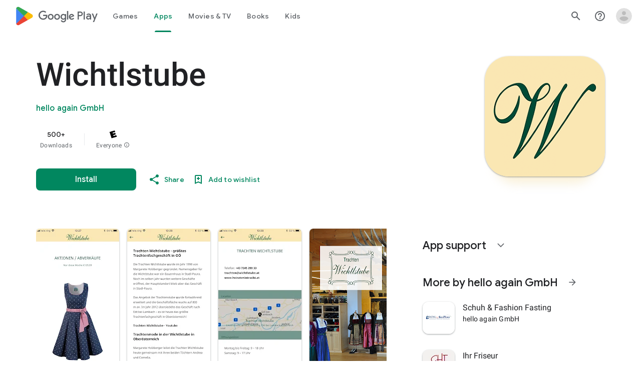

--- FILE ---
content_type: text/plain; charset=utf-8
request_url: https://play.google.com/play/log?format=json&authuser&proto_v2=true
body_size: -435
content:
["900000","1769609322415"]

--- FILE ---
content_type: text/javascript; charset=UTF-8
request_url: https://www.gstatic.com/_/boq-play/_/js/k=boq-play.PlayStoreUi.en_US.Vpng-i7uXVc.2021.O/ck=boq-play.PlayStoreUi.qyunIy1XVR0.L.B1.O/am=G5Y7gD3vDwAASTDg98R_2BY/d=1/exm=A7fCU,ArluEf,BBI74,BVgquf,EFQ78c,GkRiKb,IZT63,IcVnM,JNoxi,KUM7Z,LCkxpb,LEikZe,MI6k7c,MdUzUe,MpJwZc,NwH0H,O1Gjze,O6y8ed,OTA3Ae,PrPYRd,QIhFr,RMhBfe,RyvaUb,SdcwHb,SpsfSb,UUJqVe,Uas9Hd,Ulmmrd,V3dDOb,WO9ee,XVMNvd,Z5uLle,ZDZcre,ZwDk9d,_b,_tp,aW3pY,byfTOb,e5qFLc,fl2Zj,gychg,hKSk3e,hc6Ubd,kjKdXe,lazG7b,lsjVmc,lwddkf,m9oV,mI3LFb,mdR7q,n73qwf,pYCIec,pjICDe,pw70Gc,vrGZEc,w9hDv,ws9Tlc,xQtZb,xUdipf,z5Gxfe,zBPctc,zbML3c,zr1jrb/excm=_b,_tp,appdetailsview/ed=1/wt=2/ujg=1/rs=AB1caFVJs3cOyLDN8zQFW12tupcn6tErcg/ee=EVNhjf:pw70Gc;EmZ2Bf:zr1jrb;Hs0fpd:jLUKge;JsbNhc:Xd8iUd;K5nYTd:ZDZcre;LBgRLc:SdcwHb;Me32dd:MEeYgc;NJ1rfe:qTnoBf;NPKaK:SdcwHb;NSEoX:lazG7b;Pjplud:EEDORb;QGR0gd:Mlhmy;Rdd4dc:WXw8B;SNUn3:ZwDk9d;ScI3Yc:e7Hzgb;Uvc8o:VDovNc;YIZmRd:A1yn5d;a56pNe:JEfCwb;cEt90b:ws9Tlc;d0xV3b:KoEHyd;dIoSBb:SpsfSb;dowIGb:ebZ3mb;eBAeSb:zbML3c;iFQyKf:QIhFr;ikbPFc:UfnShf;lOO0Vd:OTA3Ae;nAu0tf:z5Gxfe;oGtAuc:sOXFj;pXdRYb:MdUzUe;qQEoOc:KUM7Z;qafBPd:yDVVkb;qddgKe:xQtZb;sgjhQc:bQAegc;wR5FRb:O1Gjze;wZnI8b:Oh9t6d;xqZiqf:BBI74;yEQyxe:TLjaTd;yxTchf:KUM7Z;zxnPse:GkRiKb/dti=1/m=vNKqzc,fI4Vwc,sJhETb,JWUKXe,t1sulf,JH2zc,tBvKNb,soHxf,IJGqxf,wg1P6b,ywOR5c,PHUIyb,BfdUQc,oEJvKc,kJXwXb,chfSwc,aTwUve,indMcf,pCKBF,RQJprf,lpwuxb,NkbkFd,nKuFpb,tKHFxf,rpbmN
body_size: 88768
content:
"use strict";_F_installCss(".hUTled{height:50px;left:50%;margin-left:-25px;margin-top:-25px;position:fixed;text-align:center;top:50%;width:50px;z-index:20001}.k7smx{background-color:#fff;bottom:0;left:0;opacity:.5;position:fixed;right:0;top:0;z-index:20000}.rFrNMe{user-select:none;-webkit-tap-highlight-color:transparent;display:inline-block;outline:none;padding-bottom:8px;width:200px}.aCsJod{height:40px;position:relative;vertical-align:top}.aXBtI{display:flex;position:relative;top:14px}.Xb9hP{display:flex;flex-grow:1;flex-shrink:1;min-width:0;position:relative}.A37UZe{box-sizing:border-box;height:24px;line-height:24px;position:relative}.qgcB3c:not(:empty){padding-right:12px}.sxyYjd:not(:empty){padding-left:12px}.whsOnd{flex-grow:1;flex-shrink:1;background-color:transparent;border:none;display:block;font:400 16px Roboto,RobotoDraft,Helvetica,Arial,sans-serif;height:24px;line-height:24px;margin:0;min-width:0;outline:none;padding:0;z-index:0}.rFrNMe.dm7YTc .whsOnd{color:#fff}.whsOnd:invalid,.whsOnd:-moz-submit-invalid,.whsOnd:-moz-ui-invalid{box-shadow:none}.I0VJ4d>.whsOnd::-ms-clear,.I0VJ4d>.whsOnd::-ms-reveal{display:none}.i9lrp{background-color:rgba(0,0,0,0.12);bottom:-2px;height:1px;left:0;margin:0;padding:0;position:absolute;width:100%}.i9lrp::before{content:\"\";position:absolute;top:0;bottom:-2px;left:0;right:0;border-bottom:1px solid rgba(0,0,0,0);pointer-events:none}.rFrNMe.dm7YTc .i9lrp{background-color:rgba(255,255,255,.7)}.OabDMe{transform:scaleX(0);background-color:#4285f4;bottom:-2px;height:2px;left:0;margin:0;padding:0;position:absolute;width:100%}.rFrNMe.dm7YTc .OabDMe{background-color:#a1c2fa}.rFrNMe.k0tWj .i9lrp,.rFrNMe.k0tWj .OabDMe{background-color:#d50000;height:2px}.rFrNMe.k0tWj.dm7YTc .i9lrp,.rFrNMe.k0tWj.dm7YTc .OabDMe{background-color:#e06055}.whsOnd[disabled]{color:rgba(0,0,0,.38)}.rFrNMe.dm7YTc .whsOnd[disabled]{color:rgba(255,255,255,.5)}.whsOnd[disabled]~.i9lrp{background:none;border-bottom:1px dotted rgba(0,0,0,.38)}.OabDMe.Y2Zypf{animation:quantumWizPaperInputRemoveUnderline .3s cubic-bezier(.4,0,.2,1)}.rFrNMe.u3bW4e .OabDMe{animation:quantumWizPaperInputAddUnderline .3s cubic-bezier(.4,0,.2,1);transform:scaleX(1)}.rFrNMe.sdJrJc>.aCsJod{padding-top:24px}.AxOyFc{transform-origin:bottom left;transition:all .3s cubic-bezier(.4,0,.2,1);transition-property:color,bottom,transform;color:rgba(0,0,0,0.38);font:400 16px Roboto,RobotoDraft,Helvetica,Arial,sans-serif;font-size:16px;pointer-events:none;position:absolute;bottom:3px;left:0;width:100%}.whsOnd:not([disabled]):focus~.AxOyFc,.whsOnd[badinput=true]~.AxOyFc,.rFrNMe.CDELXb .AxOyFc,.rFrNMe.dLgj8b .AxOyFc{transform:scale(.75) translateY(-39px)}.whsOnd:not([disabled]):focus~.AxOyFc{color:#3367d6}.rFrNMe.dm7YTc .whsOnd:not([disabled]):focus~.AxOyFc{color:#a1c2fa}.rFrNMe.k0tWj .whsOnd:not([disabled]):focus~.AxOyFc{color:#d50000}.ndJi5d{color:rgba(0,0,0,0.38);font:400 16px Roboto,RobotoDraft,Helvetica,Arial,sans-serif;max-width:100%;overflow:hidden;pointer-events:none;position:absolute;text-overflow:ellipsis;top:2px;left:0;white-space:nowrap}.rFrNMe.CDELXb .ndJi5d{display:none}.K0Y8Se{-webkit-tap-highlight-color:transparent;font:400 12px Roboto,RobotoDraft,Helvetica,Arial,sans-serif;height:16px;margin-left:auto;padding-left:16px;padding-top:8px;pointer-events:none;opacity:.3;white-space:nowrap}.rFrNMe.dm7YTc .AxOyFc,.rFrNMe.dm7YTc .K0Y8Se,.rFrNMe.dm7YTc .ndJi5d{color:rgba(255,255,255,.7)}.rFrNMe.Tyc9J{padding-bottom:4px}.dEOOab,.ovnfwe:not(:empty){-webkit-tap-highlight-color:transparent;flex:1 1 auto;font:400 12px Roboto,RobotoDraft,Helvetica,Arial,sans-serif;min-height:16px;padding-top:8px}.LXRPh{display:flex}.ovnfwe{pointer-events:none}.dEOOab{color:#d50000}.rFrNMe.dm7YTc .dEOOab,.rFrNMe.dm7YTc.k0tWj .whsOnd:not([disabled]):focus~.AxOyFc{color:#e06055}.ovnfwe{opacity:.3}.rFrNMe.dm7YTc .ovnfwe{color:rgba(255,255,255,.7);opacity:1}.rFrNMe.k0tWj .ovnfwe,.rFrNMe:not(.k0tWj) .ovnfwe:not(:empty)+.dEOOab{display:none}@keyframes quantumWizPaperInputRemoveUnderline{0%{transform:scaleX(1);opacity:1}100%{transform:scaleX(1);opacity:0}}@keyframes quantumWizPaperInputAddUnderline{0%{transform:scaleX(0)}100%{transform:scaleX(1)}}.fb0g6{position:relative}.llhEMd{transition:opacity .15s cubic-bezier(.4,0,.2,1) .15s;background-color:rgba(0,0,0,0.5);bottom:0;left:0;opacity:0;position:fixed;right:0;top:0;z-index:5000}.llhEMd.iWO5td{transition:opacity .05s cubic-bezier(.4,0,.2,1);opacity:1}.mjANdc{transition:transform .4s cubic-bezier(.4,0,.2,1);align-items:center;display:flex;flex-direction:column;bottom:0;left:0;padding:0 5%;position:absolute;right:0;top:0}.x3wWge,.ONJhl{display:block;height:3em}.eEPege>.x3wWge,.eEPege>.ONJhl{flex-grow:1}.J9Nfi{flex-shrink:1;max-height:100%}.g3VIld{align-items:stretch;display:flex;flex-direction:column;transition:transform .225s cubic-bezier(0,0,.2,1);position:relative;background-color:#fff;border-radius:2px;box-shadow:0 12px 15px 0 rgba(0,0,0,.24);max-width:24em;outline:1px solid transparent;overflow:hidden}.vcug3d .g3VIld{padding:0}.g3VIld.kdCdqc{transition:transform .15s cubic-bezier(.4,0,1,1)}.Up8vH.CAwICe{transform:scale(.8)}.Up8vH.kdCdqc{transform:scale(.9)}.E4P6x.CAwICe,.E4P6x.kdCdqc{transform:translateY(50%)}.vDc8Ic.CAwICe{transform:scale(.8) translateY(100%)}.XIJ9Ac>.x3wWge,.XIJ9Ac>.ONJhl,.HhoEBe>.x3wWge{flex-grow:1}.HhoEBe>.ONJhl{flex-grow:2}.Nevtdc>.x3wWge{flex-grow:0}.Nevtdc>.ONJhl,.t8Vtv>.x3wWge{flex-grow:1}.t8Vtv>.g3VIld{flex-grow:2}.t8Vtv>.ONJhl{flex-grow:1}.vcug3d{align-items:stretch;padding:0}.vcug3d>.g3VIld{flex-grow:2;border-radius:0;left:0;right:0;max-width:100%}.vcug3d>.ONJhl,.vcug3d>.x3wWge{flex-grow:0;height:0}.tOrNgd{display:flex;flex-shrink:0;font:500 20px Roboto,RobotoDraft,Helvetica,Arial,sans-serif;padding:24px 24px 20px 24px}.vcug3d .tOrNgd{display:none}.TNczib{justify-content:space-between;flex-shrink:0;box-shadow:0 3px 4px 0 rgba(0,0,0,.24);background-color:#455a64;color:white;display:none;font:500 20px Roboto,RobotoDraft,Helvetica,Arial,sans-serif}.vcug3d .TNczib{display:flex}.PNenzf{flex-grow:1;flex-shrink:1;overflow:hidden;word-wrap:break-word}.TNczib .PNenzf{margin:16px 0}.VY7JQd{height:0}.TNczib .VY7JQd,.tOrNgd .bZWIgd{display:none}.R6Lfte .Wtw8H{flex-shrink:0;display:block;margin:-12px -6px 0 0}.PbnGhe{flex-grow:2;flex-shrink:2;display:block;font:400 14px /20px Roboto,RobotoDraft,Helvetica,Arial,sans-serif;padding:0 24px;overflow-y:auto}.Whe8ub .PbnGhe{padding-top:24px}.hFEqNb .PbnGhe{padding-bottom:24px}.vcug3d .PbnGhe{padding:16px}.XfpsVe{display:flex;flex-shrink:0;justify-content:flex-end;padding:24px 24px 16px 24px}.vcug3d .XfpsVe{display:none}.OllbWe{justify-content:flex-end;display:none}.vcug3d .OllbWe{display:flex;align-items:flex-start;margin:0 16px}.kHssdc.O0WRkf.C0oVfc,.XfpsVe .O0WRkf.C0oVfc{min-width:64px}.kHssdc+.kHssdc{margin-left:8px}.TNczib .kHssdc{color:#fff;margin-top:10px}.TNczib .Wtw8H{margin:4px 24px 4px 0}.TNczib .kHssdc.u3bW4e,.TNczib .Wtw8H.u3bW4e{background-color:rgba(204,204,204,.25)}.TNczib .kHssdc>.Vwe4Vb,.TNczib .Wtw8H>.VTBa7b{background-image:radial-gradient(circle farthest-side,rgba(255,255,255,.3),rgba(255,255,255,.3) 80%,transparent 100%)}.TNczib .kHssdc.RDPZE,.TNczib .Wtw8H.RDPZE{color:rgba(255,255,255,.5);fill:rgba(255,255,255,.5)}.D4ALMb{display:none}.bYEzqc{background-color:rgba(255,255,255,.8)}.bYEzqc.LAhoGb{background-color:rgba(0,0,0,0.75)}.bYEzqc.ZCaYnd{background-color:rgba(0,0,0,.9)}.LhXUod{border-radius:5px;background-color:#fff;box-shadow:0 11px 15px 1px rgba(0,0,0,.14),0 4px 20px 3px rgba(0,0,0,.12),0 6px 7px -4px rgba(0,0,0,.2);max-width:none;outline:none;overflow:visible}.t89eC{max-width:40em}@media screen and (max-width:480px){.t89eC{max-width:100%}}.so3xDb{cursor:default}.so3xDb .XAUpld{margin-left:16px}html[dir=rtl] .so3xDb .XAUpld{margin-left:0;margin-right:16px}.MSFxAb{left:40px;min-height:150px;position:absolute;top:-40px;width:150px;z-index:1}@media screen and (max-width:480px){.MSFxAb{display:none}}.Pq2lFf,.Q2n72b{padding-left:40px}.Pq2lFf{padding-right:40px}.gZccZc{padding-left:224px}@media screen and (max-width:480px){.gZccZc{padding-left:40px}}.dIodBf{display:inline-block}.miUA7{font-size:26px}.LruL2b{color:#616161;font-size:13px;font-weight:500}.oMtcG{font-size:20px;font-weight:400}.drrice .oMtcG{color:#558b2f}.ZCaYnd .VY7JQd .Wtw8H{margin-right:6px}.ZCaYnd .tOrNgd{margin-bottom:12px}.ZCaYnd .PNenzf{visibility:hidden}.ZCaYnd .VY7JQd .xjKiLb{fill:white}.H1RBrd{max-width:500px}.UIeOBe{margin-top:30px;min-height:120px}.k2cXo{margin:0}.XWz5yd{margin-left:160px;padding:0 20px 20px}@media screen and (max-width:480px){.XWz5yd{margin-left:0;padding-left:0}}.iCVHHc{height:215px;text-align:center;width:160px}.FOYkDe{max-height:215px;max-width:160px}.Dtwbxf{font-size:28px}.Hv8szf{text-align:right}.rYrxJf,.rYrxJf:visited{color:#00838f;padding-left:3px}.F9JOfb{margin-right:3px}@media (max-height:calc(fit-content + 48px)){.ZDGq3b .VfPpkd-P5QLlc{max-height:calc(100% - 48px)}}@media (min-height:calc(fit-content + 48px)){.ZDGq3b .VfPpkd-P5QLlc{max-height:fit-content}}@media (-ms-high-contrast:active) and (min-height:calc(fit-content + 48px)),(-ms-high-contrast:none) and (min-height:calc(fit-content + 48px)){.ZDGq3b .VfPpkd-wzTsW{align-items:stretch;height:auto}}@media (max-width:528px){.ZDGq3b .VfPpkd-P5QLlc{max-width:calc(100vw - 48px)}}@media (min-width:528px){.ZDGq3b .VfPpkd-P5QLlc{max-width:480px}}@media (max-width:600px),(max-width:720px) and (max-height:400px),(min-width:720px) and (max-height:400px){.ZDGq3b.VfPpkd-Sx9Kwc-OWXEXe-n9oEIb .VfPpkd-P5QLlc{max-width:100vw}}.ZDGq3b .VfPpkd-P5QLlc{min-width:calc(100vw - 32px)}.ZDGq3b .VfPpkd-cnG4Wd{padding:24px 24px 18px 24px}@media screen and (min-width:720px){.ZDGq3b .VfPpkd-P5QLlc{min-width:600px}}@media screen and (min-width:720px) and (max-width:648px){.ZDGq3b .VfPpkd-P5QLlc{max-width:calc(100vw - 48px)}}@media screen and (min-width:720px) and (min-width:648px){.ZDGq3b .VfPpkd-P5QLlc{max-width:600px}}@media screen and (min-width:720px) and (max-width:600px),screen and (min-width:720px) and (max-width:720px) and (max-height:400px),screen and (min-width:720px) and (min-width:720px) and (max-height:400px){.ZDGq3b.VfPpkd-Sx9Kwc-OWXEXe-n9oEIb .VfPpkd-P5QLlc{max-width:100vw}}.Gqr3Sb{--gap-width:12px;margin:12px -16px 0;overflow:visible;padding:0 16px}.yUFvre{gap:var(--gap-width);padding:calc(var(--gap-width)/2) 0;padding-left:_get-adjusted-space(\"default\");scroll-snap-type:unset}.nL1Pwe{cursor:pointer;padding:10px 2px;text-align:center}.nL1Pwe:first-child{margin-left:1px}.nL1Pwe:last-child{margin-right:1px}.sdjgmb{width:100%}.Q7vmV{align-items:center;margin-top:8px;width:100%}.RFcWe{left:-14px;top:18px}.Hnoc8e{right:-14px;top:18px}.RQQX4{margin-left:12px;margin-right:8px}.RQQX4 .LFeKge,.d8xGFb .LFeKge{height:24px;width:24px}.Q7vmV .o1gy8c{width:100%}.Q7vmV .LFeKge{height:24px;width:24px}.RQQX4 .o1gy8c{margin-top:2px}.o1gy8c:focus .csaeVc,.o1gy8c:hover .csaeVc{color:#056449;fill:#056449;stop-color:#056449}.o1gy8c:focus .csaeVc:not(:disabled),.o1gy8c:hover .csaeVc:not(:disabled){color:#056449}.P9KVBf .o1gy8c:focus .csaeVc{color:#00b380;fill:#00b380;stop-color:#00b380}.P9KVBf .o1gy8c:focus .csaeVc:not(:disabled){color:#00b380}.P9KVBf .o1gy8c:hover .csaeVc{color:#00b380;fill:#00b380;stop-color:#00b380}.P9KVBf .o1gy8c:hover .csaeVc:not(:disabled){color:#00b380}.fmiEqb{display:none;margin:10px 0;width:100%}.X8BSVc:not(.VfPpkd-fmcmS-yrriRe-OWXEXe-OWB6Me) .VfPpkd-NSFCdd-Brv4Fb,.X8BSVc:not(.VfPpkd-fmcmS-yrriRe-OWXEXe-OWB6Me) .VfPpkd-NSFCdd-Ra9xwd,.X8BSVc:not(.VfPpkd-fmcmS-yrriRe-OWXEXe-OWB6Me) .VfPpkd-NSFCdd-MpmGFe{border-color:rgb(218,220,224)}.X8BSVc:not(.VfPpkd-fmcmS-yrriRe-OWXEXe-OWB6Me):not(.VfPpkd-fmcmS-yrriRe-OWXEXe-XpnDCe):hover .VfPpkd-NSFCdd-i5vt6e .VfPpkd-NSFCdd-Brv4Fb,.X8BSVc:not(.VfPpkd-fmcmS-yrriRe-OWXEXe-OWB6Me):not(.VfPpkd-fmcmS-yrriRe-OWXEXe-XpnDCe):hover .VfPpkd-NSFCdd-i5vt6e .VfPpkd-NSFCdd-Ra9xwd,.X8BSVc:not(.VfPpkd-fmcmS-yrriRe-OWXEXe-OWB6Me):not(.VfPpkd-fmcmS-yrriRe-OWXEXe-XpnDCe):hover .VfPpkd-NSFCdd-i5vt6e .VfPpkd-NSFCdd-MpmGFe{border-color:rgb(218,220,224)}.X8BSVc:not(.VfPpkd-fmcmS-yrriRe-OWXEXe-OWB6Me).VfPpkd-fmcmS-yrriRe-OWXEXe-XpnDCe .VfPpkd-NSFCdd-Brv4Fb,.X8BSVc:not(.VfPpkd-fmcmS-yrriRe-OWXEXe-OWB6Me).VfPpkd-fmcmS-yrriRe-OWXEXe-XpnDCe .VfPpkd-NSFCdd-Ra9xwd,.X8BSVc:not(.VfPpkd-fmcmS-yrriRe-OWXEXe-OWB6Me).VfPpkd-fmcmS-yrriRe-OWXEXe-XpnDCe .VfPpkd-NSFCdd-MpmGFe{border-color:rgb(218,220,224)}.X8BSVc:not(.VfPpkd-fmcmS-yrriRe-OWXEXe-OWB6Me).VfPpkd-fmcmS-yrriRe-OWXEXe-XpnDCe .VfPpkd-NSFCdd-i5vt6e .VfPpkd-NSFCdd-Brv4Fb,.X8BSVc:not(.VfPpkd-fmcmS-yrriRe-OWXEXe-OWB6Me).VfPpkd-fmcmS-yrriRe-OWXEXe-XpnDCe .VfPpkd-NSFCdd-i5vt6e .VfPpkd-NSFCdd-Ra9xwd,.X8BSVc:not(.VfPpkd-fmcmS-yrriRe-OWXEXe-OWB6Me).VfPpkd-fmcmS-yrriRe-OWXEXe-XpnDCe .VfPpkd-NSFCdd-i5vt6e .VfPpkd-NSFCdd-MpmGFe{border-width:1px}.J4Vmsd{width:100%}.koWCib{color:#01875f;fill:#01875f;stop-color:#01875f}.koWCib:not(:disabled){color:#01875f}.P9KVBf .koWCib{color:#00a173;fill:#00a173;stop-color:#00a173}.P9KVBf .koWCib:not(:disabled){color:#00a173}@media screen and (min-width:600px){.nL1Pwe{padding:10px}.fmiEqb{display:inline-flex}.Q7vmV{display:none}}.Rvudpb{color:rgb(32,33,36);fill:rgb(32,33,36);stop-color:rgb(32,33,36);font-size:.875rem;font-weight:400;letter-spacing:.0142857143em;line-height:1.25rem}.Rvudpb:not(:disabled){color:rgb(32,33,36)}.P9KVBf .Rvudpb{color:rgb(232,234,237);fill:rgb(232,234,237);stop-color:rgb(232,234,237)}.P9KVBf .Rvudpb:not(:disabled){color:rgb(232,234,237)}.efXJRc{align-items:center;display:flex;flex-grow:1}.PT2eod{border-radius:8px;box-shadow:0 -1px 5px rgba(0,0,0,.09),0 3px 5px rgba(0,0,0,.06),0 1px 2px rgba(0,0,0,.3),0 1px 3px rgba(0,0,0,.15);flex-shrink:0;height:48px;margin-right:16px;width:48px}@media screen and (min-width:1280px){.PT2eod{height:56px;width:56px}}.LUq2je{display:flex;flex-shrink:0}.ksLHF{color:rgb(32,33,36);fill:rgb(32,33,36);stop-color:rgb(32,33,36);font-family:\"Google Sans\",Roboto,Arial,sans-serif;line-height:1.75rem;font-size:1.375rem;letter-spacing:0;font-weight:400;font-weight:500;-webkit-box-orient:vertical;-webkit-line-clamp:1;display:-webkit-box;overflow:hidden}.ksLHF:not(:disabled){color:rgb(32,33,36)}.P9KVBf .ksLHF{color:rgb(232,234,237);fill:rgb(232,234,237);stop-color:rgb(232,234,237)}.P9KVBf .ksLHF:not(:disabled){color:rgb(232,234,237)}.cYHJbc{color:rgb(95,99,104);fill:rgb(95,99,104);stop-color:rgb(95,99,104);font-size:.875rem;font-weight:400;letter-spacing:.0178571429em;line-height:1.25rem;-webkit-box-orient:vertical;-webkit-line-clamp:1;display:-webkit-box;line-height:1.75rem;overflow:hidden}.cYHJbc:not(:disabled){color:rgb(95,99,104)}.P9KVBf .cYHJbc{color:rgb(154,160,166);fill:rgb(154,160,166);stop-color:rgb(154,160,166)}.P9KVBf .cYHJbc:not(:disabled){color:rgb(154,160,166)}.EnisIf{margin:-12px -12px 0 0;min-width:48px}@media (any-pointer:coarse){.Gqr3Sb{margin:12px 0;padding:0}}.QnvSid.VOBzC{z-index:2002}.XjoK4b{display:var(--H6apye,none);pointer-events:none;position:absolute;z-index:1;border-start-start-radius:calc(var(--vTiv8c, 0px) + var(--hK0TOb, 2px));border-start-end-radius:calc(var(--UtHrue, 0px) + var(--hK0TOb, 2px));border-end-end-radius:calc(var(--uHecC, 0px) + var(--hK0TOb, 2px));border-end-start-radius:calc(var(--C8LWjb, 0px) + var(--hK0TOb, 2px));inset:calc(var(--hK0TOb, 2px)*-1);box-shadow:0 0 0 var(--SGGi,3px) var(--jF0a9c,var(--gm3-sys-color-secondary,#00639b));outline:var(--SGGi,3px) solid transparent;animation-name:gm3-focus-ring-outward-grows,gm3-focus-ring-outward-shrinks;animation-duration:.15s,.45s;animation-delay:0s,.15s;animation-timing-function:cubic-bezier(.2,0,0,1),cubic-bezier(.2,0,0,1)}@keyframes gm3-focus-ring-outward-grows{from{box-shadow:0 0 0 0 var(--jF0a9c,var(--gm3-sys-color-secondary,#00639b))}to{box-shadow:0 0 0 8px var(--jF0a9c,var(--gm3-sys-color-secondary,#00639b))}}@keyframes gm3-focus-ring-outward-shrinks{from{box-shadow:0 0 0 8px var(--jF0a9c,var(--gm3-sys-color-secondary,#00639b))}}@media (prefers-reduced-motion){.XjoK4b{animation:none}}.mUIrbf-LgbsSe{display:inline-flex;position:relative;align-items:center;box-sizing:border-box;border:none;border-start-start-radius:min(var(--gm3-button-text-container-shape-start-start,9999px),var(--gm3-button-text-container-height,40px)/2);border-start-end-radius:min(var(--gm3-button-text-container-shape-start-end,9999px),var(--gm3-button-text-container-height,40px)/2);border-end-start-radius:min(var(--gm3-button-text-container-shape-end-start,9999px),var(--gm3-button-text-container-height,40px)/2);border-end-end-radius:min(var(--gm3-button-text-container-shape-end-end,9999px),var(--gm3-button-text-container-height,40px)/2);outline:none;background:transparent;-webkit-appearance:none;appearance:none;line-height:inherit;text-rendering:inherit;transition:border-radius .35s cubic-bezier(.4,.1,.5,1.4);user-select:none;vertical-align:middle;cursor:pointer;justify-content:var(--gm3-button-text-container-justify-content,center);min-inline-size:var(--gm3-button-text-container-min-width,64px);padding-block:0;-webkit-padding-start:var(--gm3-button-text-leading-space,12px);padding-inline-start:var(--gm3-button-text-leading-space,12px);-webkit-padding-end:var(--gm3-button-text-trailing-space,12px);padding-inline-end:var(--gm3-button-text-trailing-space,12px);block-size:var(--gm3-button-text-container-height,40px);--sbadab:var(--gm3-button-text-hover-state-layer-color,var(--gm3-sys-color-primary,#0b57d0));--hSHBee:var(--gm3-button-text-hover-state-layer-opacity,0.08);--F1tVH:var(--gm3-button-text-hover-state-layer-color,var(--gm3-sys-color-primary,#0b57d0));--kDWEsd:var(--gm3-button-text-pressed-state-layer-opacity,0.1);--vTiv8c:min(var(--gm3-button-text-container-shape-start-start,9999px),var(--gm3-button-text-container-height,40px)/2);--UtHrue:min(var(--gm3-button-text-container-shape-start-end,9999px),var(--gm3-button-text-container-height,40px)/2);--C8LWjb:min(var(--gm3-button-text-container-shape-end-start,9999px),var(--gm3-button-text-container-height,40px)/2);--uHecC:min(var(--gm3-button-text-container-shape-end-end,9999px),var(--gm3-button-text-container-height,40px)/2);--jF0a9c:var(--gm3-button-text-focus-indicator-color,var(--gm3-sys-color-secondary,#00639b));--hK0TOb:var(--gm3-button-text-focus-indicator-outline-offset,2px);--SGGi:var(--gm3-button-text-focus-indicator-thickness,3px)}.mUIrbf-mRLv6:focus-visible{outline:none}.mUIrbf-LgbsSe:focus-visible,.mUIrbf-mRLv6:focus-visible~.mUIrbf-UHGRz{--H6apye:block}.mUIrbf-LgbsSe:not(:disabled):active{border-start-start-radius:min(var(--gm3-button-text-pressed-container-shape-start-start,9999px),var(--gm3-button-text-container-height,40px)/2);border-end-end-radius:min(var(--gm3-button-text-pressed-container-shape-end-end,9999px),var(--gm3-button-text-container-height,40px)/2);border-start-end-radius:min(var(--gm3-button-text-pressed-container-shape-start-end,9999px),var(--gm3-button-text-container-height,40px)/2);border-end-start-radius:min(var(--gm3-button-text-pressed-container-shape-end-start,9999px),var(--gm3-button-text-container-height,40px)/2);--vTiv8c:min(var(--gm3-button-text-pressed-container-shape-start-start,9999px),var(--gm3-button-text-container-height,40px)/2);--UtHrue:min(var(--gm3-button-text-pressed-container-shape-start-end,9999px),var(--gm3-button-text-container-height,40px)/2);--C8LWjb:min(var(--gm3-button-text-pressed-container-shape-end-start,9999px),var(--gm3-button-text-container-height,40px)/2);--uHecC:min(var(--gm3-button-text-pressed-container-shape-end-end,9999px),var(--gm3-button-text-container-height,40px)/2)}.mUIrbf-LgbsSe-OWXEXe-wdeprb-kBPtTb-NBtyUd{border-start-start-radius:var(--gm3-button-text-container-shape-start-start,9999px);border-start-end-radius:var(--gm3-button-text-container-shape-start-end,9999px);border-end-start-radius:var(--gm3-button-text-container-shape-end-start,9999px);border-end-end-radius:var(--gm3-button-text-container-shape-end-end,9999px);--vTiv8c:var(--gm3-button-text-container-shape-start-start,9999px);--UtHrue:var(--gm3-button-text-container-shape-start-end,9999px);--C8LWjb:var(--gm3-button-text-container-shape-end-start,9999px);--uHecC:var(--gm3-button-text-container-shape-end-end,9999px)}.mUIrbf-LgbsSe-OWXEXe-wdeprb-kBPtTb-NBtyUd:not(:disabled):active{border-start-start-radius:var(--gm3-button-text-pressed-container-shape-start-start,9999px);border-end-end-radius:var(--gm3-button-text-pressed-container-shape-end-end,9999px);border-start-end-radius:var(--gm3-button-text-pressed-container-shape-start-end,9999px);border-end-start-radius:var(--gm3-button-text-pressed-container-shape-end-start,9999px);--vTiv8c:var(--gm3-button-text-pressed-container-shape-start-start,9999px);--UtHrue:var(--gm3-button-text-pressed-container-shape-start-end,9999px);--C8LWjb:var(--gm3-button-text-pressed-container-shape-end-start,9999px);--uHecC:var(--gm3-button-text-pressed-container-shape-end-end,9999px)}.mUIrbf-LgbsSe:disabled{cursor:default;pointer-events:none;--hSHBee:0;--kDWEsd:0}.mUIrbf-LgbsSe-OWXEXe-SfQLQb-suEOdc:disabled{pointer-events:auto}.mUIrbf-LgbsSe[hidden]{display:none}.mUIrbf-vQzf8d{position:relative;text-align:center;color:var(--gm3-button-text-label-text-color,var(--gm3-sys-color-primary,#0b57d0));font-size:var(--gm3-button-text-label-text-size,.875rem);font-family:var(--gm3-button-text-label-text-font,\"Google Sans\",Roboto,Arial,sans-serif);font-weight:var(--gm3-button-text-label-text-weight,500);letter-spacing:var(--gm3-button-text-label-text-tracking,0);-webkit-text-decoration:var(--gm3-button-text-label-text-decoration,none);text-decoration:var(--gm3-button-text-label-text-decoration,none);font-variation-settings:var(--gm3-button-text-label-text-font-variation-settings,initial)}.mUIrbf-kSE8rc-FoKg4d-sLO9V-YoZ4jf .mUIrbf-vQzf8d{font-family:var(--gm3-button-text-label-text-font,\"Google Sans Flex\",\"Google Sans Text\",\"Google Sans\",Roboto,Arial,sans-serif)}.mUIrbf-LgbsSe:hover .mUIrbf-vQzf8d{color:var(--gm3-button-text-hover-label-text-color,var(--gm3-sys-color-primary,#0b57d0))}.mUIrbf-LgbsSe:focus-visible .mUIrbf-vQzf8d{color:var(--gm3-button-text-focus-label-text-color,var(--gm3-sys-color-primary,#0b57d0))}.mUIrbf-LgbsSe:active .mUIrbf-vQzf8d{color:var(--gm3-button-text-pressed-label-text-color,var(--gm3-sys-color-primary,#0b57d0))}.mUIrbf-LgbsSe:disabled .mUIrbf-vQzf8d{color:var(--gm3-button-text-disabled-label-text-color,rgba(var(--gm3-sys-color-on-surface-rgb,31,31,31),.38))}.mUIrbf-LgbsSe-OWXEXe-zcdHbf .mUIrbf-vQzf8d{white-space:nowrap;text-overflow:ellipsis;overflow:hidden}.mUIrbf-LgbsSe-OWXEXe-Bz112c-M1Soyc{-webkit-padding-start:var(--gm3-button-text-with-leading-icon-leading-space,12px);padding-inline-start:var(--gm3-button-text-with-leading-icon-leading-space,12px);-webkit-padding-end:var(--gm3-button-text-with-leading-icon-trailing-space,16px);padding-inline-end:var(--gm3-button-text-with-leading-icon-trailing-space,16px)}.mUIrbf-LgbsSe-OWXEXe-Bz112c-M1Soyc .mUIrbf-kBDsod-Rtc0Jf i,.mUIrbf-LgbsSe-OWXEXe-Bz112c-M1Soyc .mUIrbf-kBDsod-Rtc0Jf img,.mUIrbf-LgbsSe-OWXEXe-Bz112c-M1Soyc .mUIrbf-kBDsod-Rtc0Jf svg{-webkit-margin-end:var(--gm3-button-text-with-icon-icon-label-space,8px);margin-inline-end:var(--gm3-button-text-with-icon-icon-label-space,8px)}.mUIrbf-LgbsSe-OWXEXe-Bz112c-UbuQg{-webkit-padding-start:var(--gm3-button-text-with-trailing-icon-leading-space,16px);padding-inline-start:var(--gm3-button-text-with-trailing-icon-leading-space,16px);-webkit-padding-end:var(--gm3-button-text-with-trailing-icon-trailing-space,12px);padding-inline-end:var(--gm3-button-text-with-trailing-icon-trailing-space,12px)}.mUIrbf-LgbsSe-OWXEXe-Bz112c-UbuQg .mUIrbf-kBDsod-Rtc0Jf i,.mUIrbf-LgbsSe-OWXEXe-Bz112c-UbuQg .mUIrbf-kBDsod-Rtc0Jf img,.mUIrbf-LgbsSe-OWXEXe-Bz112c-UbuQg .mUIrbf-kBDsod-Rtc0Jf svg{-webkit-margin-start:var(--gm3-button-text-with-icon-icon-label-space,8px);margin-inline-start:var(--gm3-button-text-with-icon-icon-label-space,8px)}.mUIrbf-kBDsod-Rtc0Jf{display:none;position:relative;line-height:0;color:var(--gm3-button-text-with-icon-icon-color,var(--gm3-sys-color-primary,#0b57d0))}.mUIrbf-kBDsod-Rtc0Jf i,.mUIrbf-kBDsod-Rtc0Jf img,.mUIrbf-kBDsod-Rtc0Jf svg{display:inline-flex;position:relative;direction:inherit;color:inherit;font-size:var(--gm3-button-text-with-icon-icon-size,18px);inline-size:var(--gm3-button-text-with-icon-icon-size,18px);block-size:var(--gm3-button-text-with-icon-icon-size,18px)}.mUIrbf-LgbsSe:hover .mUIrbf-kBDsod-Rtc0Jf{color:var(--gm3-button-text-with-icon-hover-icon-color,var(--gm3-sys-color-primary,#0b57d0))}.mUIrbf-LgbsSe:focus-visible .mUIrbf-kBDsod-Rtc0Jf{color:var(--gm3-button-text-with-icon-focus-icon-color,var(--gm3-sys-color-primary,#0b57d0))}.mUIrbf-LgbsSe:active .mUIrbf-kBDsod-Rtc0Jf{color:var(--gm3-button-text-with-icon-pressed-icon-color,var(--gm3-sys-color-primary,#0b57d0))}.mUIrbf-LgbsSe:disabled .mUIrbf-kBDsod-Rtc0Jf{color:var(--gm3-button-text-with-icon-disabled-icon-color,rgba(var(--gm3-sys-color-on-surface-rgb,31,31,31),.38))}[dir=rtl] .mUIrbf-LgbsSe-OWXEXe-drxrmf-Bz112c .mUIrbf-kBDsod-Rtc0Jf,.mUIrbf-LgbsSe-OWXEXe-drxrmf-Bz112c .mUIrbf-kBDsod-Rtc0Jf[dir=rtl]{transform:scaleX(-1)}.mUIrbf-LgbsSe-OWXEXe-Bz112c-M1Soyc .mUIrbf-kBDsod-Rtc0Jf-OWXEXe-M1Soyc,.mUIrbf-LgbsSe-OWXEXe-Bz112c-UbuQg .mUIrbf-kBDsod-Rtc0Jf-OWXEXe-UbuQg{display:inline-flex}.mUIrbf-mRLv6{position:absolute;inset:0}.mUIrbf-LgbsSe-OWXEXe-dgl2Hf{margin-block:max((48px - var(--gm3-button-text-container-height,40px))/2,0px)}.mUIrbf-RLmnJb{position:absolute;inline-size:max(48px,100%);block-size:max(48px,100%);inset:unset;top:50%;left:50%;transform:translate(-50%,-50%)}.mUIrbf-LgbsSe{will-change:transform,opacity}.mUIrbf-LgbsSe::before{content:\"\";pointer-events:none;position:absolute;inset:0;border-radius:inherit;border:1px solid transparent}@media (forced-colors:active){.mUIrbf-LgbsSe:has(.mUIrbf-mRLv6)::before{border-color:LinkText}}@media (forced-colors:active){.mUIrbf-LgbsSe:has(.mUIrbf-mRLv6) .mUIrbf-vQzf8d,.mUIrbf-LgbsSe:has(.mUIrbf-mRLv6) .mUIrbf-kBDsod-Rtc0Jf{color:LinkText}}.mUIrbf-LgbsSe:disabled::before{background-color:var(--gm3-button-text-disabled-container-color,rgba(var(--gm3-sys-color-on-surface-rgb,31,31,31),0))}@media (forced-colors:active){.mUIrbf-LgbsSe:disabled::before{border-color:GrayText}}@media (forced-colors:active){.mUIrbf-StrnGf-YYd4I-VtOx3e::before{border-color:CanvasText}}.pYTkkf-Bz112c-LgbsSe{align-items:center;-webkit-appearance:none;appearance:none;background:transparent;border:none;box-sizing:border-box;cursor:pointer;display:inline-flex;fill:currentColor;justify-content:center;line-height:inherit;outline:none;position:relative;text-rendering:inherit;user-select:none;block-size:var(--gm3-icon-button-standard-container-height,40px);inline-size:var(--gm3-icon-button-standard-container-width,40px);padding-block:calc((var(--gm3-icon-button-standard-container-height, 40px) - var(--gm3-icon-button-standard-icon-size, 24px))/2);padding-inline:calc((var(--gm3-icon-button-standard-container-width, 40px) - var(--gm3-icon-button-standard-icon-size, 24px))/2);border-start-start-radius:min(var(--gm3-icon-button-standard-container-shape-start-start,9999px),var(--gm3-icon-button-standard-container-height,40px)/2);border-end-end-radius:min(var(--gm3-icon-button-standard-container-shape-end-end,9999px),var(--gm3-icon-button-standard-container-height,40px)/2);border-start-end-radius:min(var(--gm3-icon-button-standard-container-shape-start-end,9999px),var(--gm3-icon-button-standard-container-height,40px)/2);border-end-start-radius:min(var(--gm3-icon-button-standard-container-shape-end-start,9999px),var(--gm3-icon-button-standard-container-height,40px)/2);transition:border-radius .35s cubic-bezier(.27,1.06,.18,1);--jF0a9c:var(--gm3-icon-button-standard-focus-indicator-color,var(--gm3-sys-color-secondary,#00639b));--hK0TOb:var(--gm3-icon-button-standard-focus-indicator-outline-offset,2px);--SGGi:var(--gm3-icon-button-standard-focus-indicator-thickness,3px);--vTiv8c:min(var(--gm3-icon-button-standard-container-shape-start-start,9999px),var(--gm3-icon-button-standard-container-height,40px)/2);--uHecC:min(var(--gm3-icon-button-standard-container-shape-end-end,9999px),var(--gm3-icon-button-standard-container-height,40px)/2);--UtHrue:min(var(--gm3-icon-button-standard-container-shape-start-end,9999px),var(--gm3-icon-button-standard-container-height,40px)/2);--C8LWjb:min(var(--gm3-icon-button-standard-container-shape-end-start,9999px),var(--gm3-icon-button-standard-container-height,40px)/2)}.pYTkkf-Bz112c-LgbsSe::before{border-radius:inherit;border:1px solid transparent;box-sizing:border-box;content:\"\";inset:0;pointer-events:none;position:absolute;z-index:1}.pYTkkf-Bz112c-LgbsSe i,.pYTkkf-Bz112c-LgbsSe svg,.pYTkkf-Bz112c-LgbsSe img{block-size:var(--gm3-icon-button-standard-icon-size,24px);font-size:var(--gm3-icon-button-standard-icon-size,24px);inline-size:var(--gm3-icon-button-standard-icon-size,24px)}.pYTkkf-Bz112c-kBDsod-Rtc0Jf.pYTkkf-Bz112c-kBDsod-Rtc0Jf{block-size:var(--gm3-icon-button-standard-icon-size,24px);display:inline-block;inline-size:var(--gm3-icon-button-standard-icon-size,24px);line-height:0;z-index:1}.pYTkkf-Bz112c-kBDsod-Rtc0Jf-OWXEXe-Xhs9z{opacity:1;position:absolute;transition-duration:50ms;transition-property:opacity}.pYTkkf-Bz112c-kBDsod-Rtc0Jf.pYTkkf-Bz112c-kBDsod-Rtc0Jf-OWXEXe-IT5dJd,.pYTkkf-Bz112c-LgbsSe-OWXEXe-IT5dJd .pYTkkf-Bz112c-kBDsod-Rtc0Jf{opacity:0}.pYTkkf-Bz112c-LgbsSe-OWXEXe-IT5dJd .pYTkkf-Bz112c-kBDsod-Rtc0Jf-OWXEXe-IT5dJd{display:inline-block;opacity:1;transition-duration:50ms;transition-property:opacity}.pYTkkf-Bz112c-LgbsSe:focus-visible,.pYTkkf-Bz112c-LgbsSe .pYTkkf-Bz112c-mRLv6:focus-visible~.pYTkkf-Bz112c-UHGRz{--H6apye:block}.pYTkkf-Bz112c-LgbsSe[hidden]{display:none}[dir=rtl] .pYTkkf-Bz112c-LgbsSe-OWXEXe-drxrmf-Bz112c-bEDTcc-SIsrTd,.pYTkkf-Bz112c-LgbsSe-OWXEXe-drxrmf-Bz112c-bEDTcc-SIsrTd[dir=rtl]{transform:scaleX(-1)}.pYTkkf-Bz112c-mRLv6{block-size:100%;inline-size:100%;left:0;outline:none;position:absolute;top:0}.pYTkkf-Bz112c-RLmnJb{block-size:var(--gm3-icon-button-standard-touch-target-size,48px);inline-size:var(--gm3-icon-button-standard-touch-target-size,48px);left:auto;position:absolute;top:50%;transform:translateY(-50%);z-index:1}.pYTkkf-Bz112c-LgbsSe-OWXEXe-IT5dJd{border-start-start-radius:min(var(--gm3-icon-button-standard-selected-container-shape-start-start,9999px),var(--gm3-icon-button-standard-container-height,40px)/2);border-end-end-radius:min(var(--gm3-icon-button-standard-selected-container-shape-end-end,9999px),var(--gm3-icon-button-standard-container-height,40px)/2);border-start-end-radius:min(var(--gm3-icon-button-standard-selected-container-shape-start-end,9999px),var(--gm3-icon-button-standard-container-height,40px)/2);border-end-start-radius:min(var(--gm3-icon-button-standard-selected-container-shape-end-start,9999px),var(--gm3-icon-button-standard-container-height,40px)/2);--vTiv8c:min(var(--gm3-icon-button-standard-selected-container-shape-start-start,9999px),var(--gm3-icon-button-standard-container-height,40px)/2);--uHecC:min(var(--gm3-icon-button-standard-selected-container-shape-end-end,9999px),var(--gm3-icon-button-standard-container-height,40px)/2);--UtHrue:min(var(--gm3-icon-button-standard-selected-container-shape-start-end,9999px),var(--gm3-icon-button-standard-container-height,40px)/2);--C8LWjb:min(var(--gm3-icon-button-standard-selected-container-shape-end-start,9999px),var(--gm3-icon-button-standard-container-height,40px)/2)}@media not (prefers-reduced-motion){.pYTkkf-Bz112c-LgbsSe:active,.pYTkkf-Bz112c-LgbsSe-OWXEXe-IT5dJd:active{border-start-start-radius:min(var(--gm3-icon-button-standard-pressed-container-shape-start-start,9999px),var(--gm3-icon-button-standard-container-height,40px)/2);border-end-end-radius:min(var(--gm3-icon-button-standard-pressed-container-shape-end-end,9999px),var(--gm3-icon-button-standard-container-height,40px)/2);border-start-end-radius:min(var(--gm3-icon-button-standard-pressed-container-shape-start-end,9999px),var(--gm3-icon-button-standard-container-height,40px)/2);border-end-start-radius:min(var(--gm3-icon-button-standard-pressed-container-shape-end-start,9999px),var(--gm3-icon-button-standard-container-height,40px)/2);--vTiv8c:min(var(--gm3-icon-button-standard-pressed-container-shape-start-start,9999px),var(--gm3-icon-button-standard-container-height,40px)/2);--uHecC:min(var(--gm3-icon-button-standard-pressed-container-shape-end-end,9999px),var(--gm3-icon-button-standard-container-height,40px)/2);--UtHrue:min(var(--gm3-icon-button-standard-pressed-container-shape-start-end,9999px),var(--gm3-icon-button-standard-container-height,40px)/2);--C8LWjb:min(var(--gm3-icon-button-standard-pressed-container-shape-end-start,9999px),var(--gm3-icon-button-standard-container-height,40px)/2)}}.pYTkkf-Bz112c-LgbsSe:disabled{--hSHBee:0;--kDWEsd:0;cursor:default;pointer-events:none}.pYTkkf-Bz112c-LgbsSe-OWXEXe-SfQLQb-suEOdc:disabled{pointer-events:auto}.pYTkkf-Bz112c-LgbsSe{color:var(--gm3-icon-button-standard-unselected-icon-color,var(--gm3-sys-color-on-surface-variant,#444746));will-change:transform,opacity;--sbadab:var(--gm3-icon-button-standard-unselected-hover-state-layer-color,var(--gm3-sys-color-on-surface-variant,#444746));--hSHBee:var(--gm3-icon-button-standard-unselected-hover-state-layer-opacity,0.08);--F1tVH:var(--gm3-icon-button-standard-unselected-pressed-state-layer-color,var(--gm3-sys-color-on-surface-variant,#444746));--kDWEsd:var(--gm3-icon-button-standard-unselected-pressed-state-layer-opacity,0.1)}.pYTkkf-Bz112c-LgbsSe-OWXEXe-IT5dJd{color:var(--gm3-icon-button-standard-selected-icon-color,var(--gm3-sys-color-primary,#0b57d0));--sbadab:var(--gm3-icon-button-standard-selected-hover-state-layer-color,var(--gm3-sys-color-primary,#0b57d0));--hSHBee:var(--gm3-icon-button-standard-selected-hover-state-layer-opacity,0.08);--F1tVH:var(--gm3-icon-button-standard-selected-pressed-state-layer-color,var(--gm3-sys-color-primary,#0b57d0));--kDWEsd:var(--gm3-icon-button-standard-selected-pressed-state-layer-opacity,0.1)}.pYTkkf-Bz112c-LgbsSe:hover{color:var(--gm3-icon-button-standard-unselected-hover-icon-color,var(--gm3-sys-color-on-surface-variant,#444746))}.pYTkkf-Bz112c-LgbsSe:focus-visible{color:var(--gm3-icon-button-standard-unselected-focus-icon-color,var(--gm3-sys-color-on-surface-variant,#444746))}.pYTkkf-Bz112c-LgbsSe:active{color:var(--gm3-icon-button-standard-unselected-pressed-icon-color,var(--gm3-sys-color-on-surface-variant,#444746))}.pYTkkf-Bz112c-LgbsSe-OWXEXe-IT5dJd:hover{color:var(--gm3-icon-button-standard-selected-hover-icon-color,var(--gm3-sys-color-primary,#0b57d0))}.pYTkkf-Bz112c-LgbsSe-OWXEXe-IT5dJd:focus-visible{color:var(--gm3-icon-button-standard-selected-focus-icon-color,var(--gm3-sys-color-primary,#0b57d0))}.pYTkkf-Bz112c-LgbsSe-OWXEXe-IT5dJd:active{color:var(--gm3-icon-button-standard-selected-pressed-icon-color,var(--gm3-sys-color-primary,#0b57d0))}.pYTkkf-Bz112c-LgbsSe:disabled{color:var(--gm3-icon-button-standard-disabled-icon-color,rgba(var(--gm3-sys-color-on-surface-rgb,31,31,31),.38))}.zyTWof-Ng57nc{display:none;position:fixed;inset:auto 0 0;align-items:center;justify-content:center;box-sizing:border-box;z-index:var(--gm3-snackbar-z-index,8);margin:8px;pointer-events:none;-webkit-tap-highlight-color:rgba(0,0,0,0)}.zyTWof-Ng57nc[popover]{background:none;border:none;overflow:visible;padding:0}.zyTWof-Ng57nc-OWXEXe-M1Soyc{justify-content:flex-start}.zyTWof-Ng57nc-OWXEXe-uGFO6d,.zyTWof-Ng57nc-OWXEXe-FNFY6c,.zyTWof-Ng57nc-OWXEXe-FnSee{display:flex}.zyTWof-Ng57nc-OWXEXe-FNFY6c .zyTWof-gIZMF,.zyTWof-Ng57nc-OWXEXe-FNFY6c .zyTWof-M6tBBc{visibility:visible}.zyTWof-Ng57nc-OWXEXe-FNFY6c .zyTWof-YAxtVc{transform:scale(1);opacity:1;pointer-events:auto;transition:opacity .15s 0ms cubic-bezier(0,0,.2,1),transform .15s 0ms cubic-bezier(0,0,.2,1)}.zyTWof-Ng57nc-OWXEXe-FnSee .zyTWof-YAxtVc{transform:scale(1);transition:opacity 75ms 0ms cubic-bezier(.4,0,1,1)}.zyTWof-YAxtVc{background-color:var(--gm3-snackbar-container-color,var(--gm3-sys-color-inverse-surface,#303030));min-width:344px;max-width:672px;padding-inline:0 8px;display:flex;align-items:center;justify-content:flex-start;box-sizing:border-box;transform:scale(.8);opacity:0;border-start-start-radius:var(--gm3-snackbar-container-shape-start-start,4px);border-start-end-radius:var(--gm3-snackbar-container-shape-start-end,4px);border-end-end-radius:var(--gm3-snackbar-container-shape-end-end,4px);border-end-start-radius:var(--gm3-snackbar-container-shape-end-start,4px);--yXuigc:var(--gm3-snackbar-container-elevation,3);--Fe5l0b:var(--gm3-snackbar-container-shadow-color,var(--gm3-sys-color-shadow,#000))}@media (max-width:344px),(max-width:480px){.zyTWof-YAxtVc{min-width:100%}}.zyTWof-YAxtVc::before{position:absolute;box-sizing:border-box;width:100%;height:100%;top:0;left:0;border:1px solid transparent;border-radius:inherit;content:\"\";pointer-events:none}.zyTWof-RMXhq{flex:auto;display:grid;grid-template:\"label actions\" auto/1fr auto}.zyTWof-Ng57nc-OWXEXe-eu7FSc .zyTWof-RMXhq{grid-template:\"label\" auto \"actions\" auto/1fr}.zyTWof-gIZMF{grid-area:label;color:var(--gm3-snackbar-supporting-text-color,var(--gm3-sys-color-inverse-on-surface,#f2f2f2));letter-spacing:var(--gm3-snackbar-supporting-text-tracking,0);font-size:var(--gm3-snackbar-supporting-text-size,.875rem);font-family:var(--gm3-snackbar-supporting-text-font,\"Google Sans Flex\",\"Google Sans Text\",\"Google Sans\",Roboto,Arial,sans-serif);font-weight:var(--gm3-snackbar-supporting-text-weight,400);line-height:var(--gm3-snackbar-supporting-text-line-height,1.25rem);font-variation-settings:var(--gm3-snackbar-supporting-text-font-variation-settings,initial);padding-top:14px;padding-bottom:14px;padding-inline:16px 8px;margin:0;width:100%;flex-grow:1;box-sizing:border-box;visibility:hidden}.zyTWof-Ng57nc-OWXEXe-eu7FSc .zyTWof-gIZMF{padding-bottom:8px;padding-inline:16px 8px}.zyTWof-M6tBBc{grid-area:actions;display:flex;flex-shrink:0;align-items:center;box-sizing:border-box;visibility:hidden}.zyTWof-Ng57nc-OWXEXe-eu7FSc .zyTWof-M6tBBc{justify-self:end;margin-bottom:4px}.zyTWof-IkaYrd+.zyTWof-TolmDb{margin-inline:8px 0}.zyTWof-IkaYrd{--gm3-button-text-focus-label-text-color:var(--gm3-snackbar-action-focus-label-text-color,var(--gm3-sys-color-inverse-primary,#a8c7fa));--gm3-button-text-hover-label-text-color:var(--gm3-snackbar-action-hover-label-text-color,var(--gm3-sys-color-inverse-primary,#a8c7fa));--gm3-button-text-hover-state-layer-color:var(--gm3-snackbar-action-hover-state-layer-color,var(--gm3-sys-color-inverse-primary,#a8c7fa));--gm3-button-text-hover-state-layer-opacity:var(--gm3-snackbar-action-hover-state-layer-opacity,0.08);--gm3-button-text-label-text-color:var(--gm3-snackbar-action-label-text-color,var(--gm3-sys-color-inverse-primary,#a8c7fa));--gm3-button-text-label-text-font:var(--gm3-snackbar-action-label-text-font,\"Google Sans Flex\",\"Google Sans Text\",\"Google Sans\",Roboto,Arial,sans-serif);--gm3-button-text-label-text-font-variation-settings:var(--gm3-snackbar-action-label-text-font-variation-settings,initial);--gm3-button-text-label-text-size:var(--gm3-snackbar-action-label-text-size,0.875rem);--gm3-button-text-label-text-tracking:var(--gm3-snackbar-action-label-text-tracking,0rem);--gm3-button-text-label-text-weight:var(--gm3-snackbar-action-label-text-weight,500);--gm3-button-text-pressed-label-text-color:var(--gm3-snackbar-action-pressed-label-text-color,var(--gm3-sys-color-inverse-primary,#a8c7fa));--gm3-button-text-pressed-state-layer-color:var(--gm3-snackbar-action-pressed-state-layer-color,var(--gm3-sys-color-inverse-primary,#a8c7fa));--gm3-button-text-pressed-state-layer-opacity:var(--gm3-snackbar-action-pressed-state-layer-opacity,0.1)}.zyTWof-TolmDb{--gm3-icon-button-standard-icon-size:var(--gm3-snackbar-icon-size,24px);--gm3-icon-button-standard-unselected-icon-color:var(--gm3-snackbar-icon-color,var(--gm3-sys-color-inverse-on-surface,#f2f2f2));--gm3-icon-button-standard-unselected-hover-icon-color:var(--gm3-snackbar-icon-hover-icon-color,var(--gm3-sys-color-inverse-on-surface,#f2f2f2));--gm3-icon-button-standard-unselected-hover-state-layer-color:var(--gm3-snackbar-icon-hover-state-layer-color,var(--gm3-sys-color-inverse-on-surface,#f2f2f2));--gm3-icon-button-standard-unselected-hover-state-layer-opacity:var(--gm3-snackbar-icon-hover-state-layer-opacity,0.08);--gm3-icon-button-standard-unselected-focus-icon-color:var(--gm3-snackbar-icon-focus-icon-color,var(--gm3-sys-color-inverse-on-surface,#f2f2f2));--gm3-icon-button-standard-unselected-pressed-icon-color:var(--gm3-snackbar-icon-pressed-icon-color,var(--gm3-sys-color-inverse-on-surface,#f2f2f2));--gm3-icon-button-standard-unselected-pressed-state-layer-opacity:var(--gm3-snackbar-icon-pressed-state-layer-opacity,0.1);--gm3-icon-button-standard-container-height:36px;--gm3-icon-button-standard-container-width:36px}.lMimMe{color:rgb(32,33,36);fill:rgb(32,33,36);stop-color:rgb(32,33,36);font-family:\"Google Sans\",Roboto,Arial,sans-serif;line-height:1.5rem;font-size:1.125rem;letter-spacing:0;font-weight:400;align-items:center;display:flex}.lMimMe:not(:disabled){color:rgb(32,33,36)}.P9KVBf .lMimMe{color:rgb(232,234,237);fill:rgb(232,234,237);stop-color:rgb(232,234,237)}.P9KVBf .lMimMe:not(:disabled){color:rgb(232,234,237)}.UjXtlf{margin-top:16px}.axjpce{margin-right:4px}.BlLrjc{display:inline-block}.B4wkv{align-items:center;display:flex;margin:24px 0 4px}.B4wkv .LjbECb{font-size:18px;margin-right:16px}.aPeBBe{color:rgb(32,33,36);fill:rgb(32,33,36);stop-color:rgb(32,33,36)}.aPeBBe:not(:disabled){color:rgb(32,33,36)}.P9KVBf .aPeBBe{color:rgb(232,234,237);fill:rgb(232,234,237);stop-color:rgb(232,234,237)}.P9KVBf .aPeBBe:not(:disabled){color:rgb(232,234,237)}.dnM39b{list-style:inside;margin-left:34px}.Hxpbhb{font-family:Roboto,Arial,sans-serif;line-height:1rem;font-size:.75rem;letter-spacing:.025em;font-weight:400;align-items:center;display:flex}.RLg0jb{flex-shrink:0;margin-left:48px}@media screen and (min-width:600px){.xNUmN{column-count:2}}@media (max-height:732px){.vFondc .VfPpkd-P5QLlc{max-height:calc(100% - 32px)}}@media (min-height:732px){.vFondc .VfPpkd-P5QLlc{max-height:700px}}@media (-ms-high-contrast:active) and (min-height:732px),(-ms-high-contrast:none) and (min-height:732px){.vFondc .VfPpkd-wzTsW{align-items:stretch;height:auto}}.xoKNSc{margin:0 -24px;padding:0 40px}.Ud1OW{background-color:#e9f0fe}sentinel{}");
this.default_PlayStoreUi=this.default_PlayStoreUi||{};(function(_){var window=this;
try{
_.KGa=_.A("vNKqzc",[_.Il]);
_.u("vNKqzc");
var KRc=class extends _.Qu{static Na(){return{service:{view:_.rL}}}constructor(a){super();this.zd=a.service.view}H(a){(a=a.event.target)&&(a=a.getAttribute("href"))&&_.pL(this.zd,a)}};KRc.prototype.$wa$fAsfBd=function(){return this.H};_.Vu(_.KGa,KRc);
_.v();
var rsb,ssb,tsb;_.psb=function(a,b,c){if(b instanceof _.hg)c=b.height,b=b.width;else if(c==void 0)throw Error("Za");a.style.width=_.on(b,!0);a.style.height=_.on(c,!0)};_.qsb=function(a){a.H!=0&&a.Ba()};rsb=function(a,b){a.wa||(a.wa=_.iv(a).measure(function(d){const e=_.nn(d.event,this.O);_.ih(this.O,_.VM,{ff:e,inputMode:this.H,event:d.event})}).zf().Nb());const c=new _.fv;c.event=b;a.wa(c)};
ssb=function(a){a.ka&&(_.xa(a.ka,function(b){_.fh(b)}),a.ka=null);a.na&&(_.xa(a.na,function(b){_.fl(b)}),a.na=null)};
tsb=function(a,b){a.qa||(a.qa=_.iv(a).measure(function(d){if(d.gy){let e;d.gy.changedTouches?(e=this.O.ownerDocument.createEvent("MouseEvent"),e.initMouseEvent("mouseup",!0,!0,d.gy.view,1,0,0,d.gy.changedTouches[0].clientX,d.gy.changedTouches[0].clientY,!1,!1,!1,!1,0,null)):e=d.gy;d.ff=_.nn(e,this.O)}_.ih(this.O,_.WM,{ff:d.ff,inputMode:d.inputMode,goa:!d.gy,event:d.gy})}).zf().Nb());const c=new _.fv;c.gy=b;c.inputMode=a.H;a.qa(c)};
_.vsb=class{constructor(a){this.O=a;this.H=0;this.qa=this.wa=this.na=this.ka=null;this.Fa=!1}start(a,b,c){this.H=b;this.ka=[_.eh(this.O,"blur",this.Ba,this)];b==2&&(this.ka.push(_.eh(this.O,"touchmove",this.Sa,this)),this.ka.push(_.eh(this.O,"touchend",this.Ba,this)));if(b==1){const d=_.Sl(this.O.ownerDocument);this.na=[_.bl(d,"mousemove",this.Ma,void 0,this),_.bl(d,"mouseup",this.La,void 0,this),_.bl(this.O.ownerDocument.documentElement,"selectstart",this.Oa,void 0,this)]}_.ih(this.O,_.usb,{ff:a,
inputMode:b,event:c})}Ma(a){a.preventDefault();rsb(this,a)}Sa(a){this.Fa||a.event.cancelable===!1||a.event.preventDefault();rsb(this,a.event)}La(a){a.preventDefault();ssb(this);tsb(this,a);this.H=0}Oa(a){a.preventDefault()}Ba(a){a&&a.event.cancelable!==!1&&a.event.preventDefault();ssb(this);tsb(this,a&&a.event);this.H=0}};_.usb="qUuEUd";_.VM="j9grLe";_.WM="HUObcd";
_.XM=function(a,b){const c=a.x-b.x;a=a.y-b.y;return c*c+a*a};_.wsb=Math.pow(20/_.vla(),2);
_.u("RAnnUd");
var YM,ysb,xsb,Asb,zsb;YM=function(a,b,c,d){if(b){a.Eb=b;d=null;const e=b.changedTouches&&b.changedTouches[0]||b.touches&&b.touches[0];e?d=new _.gg(e.clientX,e.clientY):b.clientX!==void 0&&(d=new _.gg(b.clientX,b.clientY));d&&(a.qa=b,a.rc=d,a.ub===null||c)&&(a.ub=d)}else a.qa=null,a.ub=null,a.rc=null,d||(a.Eb=null)};ysb=function(a){xsb(a);const b=a.getWindow();a.Fc=[_.bl(b,"mouseup",()=>{xsb(a);a.ob()})]};xsb=function(a){if(a.Fc){for(const b of a.Fc)_.fl(b);a.Fc=null}};
Asb=function(a){a.ug();a.Ed==="HOLDING"||a.Ed==="ACTIVE_HOLDING"?zsb(a):a.Ed==="TOUCH_DELAY"&&(a.Ed="RELEASING",a.Mc(),zsb(a),YM(a,null));YM(a,null)};zsb=function(a){a.Ed="WAITING_FOR_MOUSE_CLICK";_.gl(a.mu,500,a)};
_.ZM=class extends _.Nu{constructor(){super();this.ka=!1;this.Eb=null;this.valid=!0;this.Wa=this.Db=this.focused=!1;this.label=this.Jc=this.qa=this.rc=this.ub=null;this.Sa=!1;this.Lf=0;this.xc=!0;this.Fc=null;this.El=_.Xe(_.msb);this.Ed="INACTIVE";this.Ff=new _.gg(0,0);this.Ba=_.iv(this).Qb(function(){this.Vb()}).zf().Nb()}Fl(){return!1}ae(){return this.Vc()}Vc(){return!!this.oa().el().disabled}od(){return!this.ae()}Kd(a){this.oa().el().disabled=a;this.Tf()}ag(a){this.Kd(!a)}Tf(){_.iv(this).Qb(function(){this.label||
(this.label=this.oa().Lb("id")?(new _.rn(this.ee().body)).find(`[for="${this.oa().Lb("id")}"]`):new _.qn([]));_.Kr(this.label,"RDPZE",this.Vc())}).zf().Nb()()}Yk(){return this.ka}dg(a){this.ka!==a&&(this.ka=a,this.Ba())}Kk(){return this.Eb}zg(){return this.valid}er(a){this.valid!==a&&(this.valid=a,_.sn(this.oa(),"aria-invalid",!a))}mf(){return this.focused&&_.UM}ij(){return this.El.enabled?_.UM:!0}Im(){return this.Db}vp(){return this.Wa}Nd(){YM(this,null,void 0,!0);this.Mc();this.Dc();this.Ed="INACTIVE";
this.Eb=null}an(){return!1}mn(a){_.UM=!1;if(this.Ed==="WAITING_FOR_MOUSE_CLICK")return!0;this.Sa=!1;if(!this.Vc()&&this.Ed==="INACTIVE"){a=a.event;const b=a.altKey||a.ctrlKey||a.shiftKey||a.metaKey;a.which!==1||this.an()&&b||(this.Jc=a,this.Ed="WAITING_FOR_MOUSE_CLICK",YM(this,a),this.Mc(),ysb(this),this.Sa=!0)}return!1}Ot(){return this.Ed==="WAITING_FOR_MOUSE_CLICK"?(xsb(this),!0):!1}Ma(){this.Db=!0;return!1}Oa(a){this.Db=!1;YM(this,a.event);this.ka&&this.Dc(!0);return!1}Yh(a){_.UM=!1;a=a.event;
this.Vc()||this.ka||this.Ed!=="INACTIVE"||!a.touches||a.touches.length!==1||(this.Ed="TOUCH_DELAY",this.Jc=a,this.Wa=!0,YM(this,a,!0),this.xc=!1,window.performance?.now&&(this.Lf=window.performance.now()),_.gl(this.Pf,75,this),_.iv(this).measure(function(){this.Ff=_.mn(this.oa().el())}).zf().Nb()());return!1}kk(a){YM(this,a.event);this.xc||window.performance.now()-this.Lf>=75&&this.Pf();_.iv(this).measure(this.ug).zf().Nb()();return!1}Lm(){this.Wa=!1;Asb(this);return!1}Bj(){this.Wa=!1;this.ob();return!1}click(a){if(this.Ed===
"WAITING_FOR_MOUSE_CLICK")return this.Dc(),this.Ed="INACTIVE",this.Sa=!1;a=this.Ug(a);this.Vc()||this.ka||this.Ed!=="INACTIVE"||!a||this.Nd();return this.Sa=!1}Dl(a){if(this.an())return!0;this.Eb=a.event;return this.click(a)}Ug(a){return!a.event.initMouseEvent||!this.Sa}focus(){this.focused=!0;this.Ba();this.trigger("AHmuwe");return!1}blur(){const a=!_.Ji||!_.wh&&!_.Hh.dE;this.Ed==="TOUCH_DELAY"||!a&&this.Ed==="WAITING_FOR_MOUSE_CLICK"||(this.Sa=this.focused=!1,_.gl(this.ob,5,this),this.trigger("O22p3e"));
return!1}contextmenu(){this.ob();return!1}Pf(){this.xc||(this.xc=!0,this.Ed==="TOUCH_DELAY"&&(_.gl(this.eg,180,this),this.Ed="ACTIVE_HOLDING",this.Mc()))}eg(){this.Ed==="ACTIVE_HOLDING"&&(this.Ed="HOLDING",this.Jc&&(this.Jc=null))}mu(){this.Ed==="WAITING_FOR_MOUSE_CLICK"&&this.ob()}ob(){this.Ed==="TOUCH_DELAY"?this.Ed="INACTIVE":this.Ed!=="INACTIVE"&&(this.Ed="INACTIVE",this.Dc(!0));this.Ba()}Qj(){const a=this.oa().el();return this.qa?_.nn(this.qa,a):new _.gg(a.clientWidth/2,a.clientHeight/2)}Cm(){return this.qa}Vg(){return!!this.qa&&
!!window.TouchEvent&&this.qa instanceof TouchEvent}Am(a){return _.nn(a.event,this.oa().el())}Mc(){this.dg(!0)}Dc(a,b){this.dg(!1);a||this.trigger("JIbuQc",b)}Vh(){this.dg(!0)}hj(){this.dg(!1)}Vb(){}Tk(){return null}kh(){Asb(this)}ug(){if((this.Vg()&&this.ub&&this.rc?_.XM(this.rc,this.ub):_.XM(_.mn(this.oa().el()),this.Ff))>_.wsb)switch(this.Ed){case "TOUCH_DELAY":this.Ed="INACTIVE";break;case "ACTIVE_HOLDING":case "HOLDING":this.Ed="INACTIVE",this.Dc(!0)}}};_.ZM.prototype.$wa$Hp74Ud=function(){return this.kh};
_.ZM.prototype.$wa$TWkaKc=function(){return this.Tk};_.ZM.prototype.$wa$Mlp4Hf=function(){return this.Vb};_.ZM.prototype.$wa$mQiROb=function(){return this.hj};_.ZM.prototype.$wa$BIGU4d=function(){return this.Vh};_.ZM.prototype.$wa$jz8gV=function(){return this.Mc};_.ZM.prototype.$wa$uhhy1=function(){return this.Am};_.ZM.prototype.$wa$t9Gapd=function(){return this.Vg};_.ZM.prototype.$wa$N1hOyf=function(){return this.Cm};_.ZM.prototype.$wa$kgcjFf=function(){return this.Qj};
_.ZM.prototype.$wa$mg9Pef=function(){return this.contextmenu};_.ZM.prototype.$wa$O22p3e=function(){return this.blur};_.ZM.prototype.$wa$AHmuwe=function(){return this.focus};_.ZM.prototype.$wa$CUGPDc=function(){return this.Ug};_.ZM.prototype.$wa$vhIIDb=function(){return this.Dl};_.ZM.prototype.$wa$cOuCgd=function(){return this.click};_.ZM.prototype.$wa$JMtRjd=function(){return this.Bj};_.ZM.prototype.$wa$yfqBxc=function(){return this.Lm};_.ZM.prototype.$wa$FwuNnf=function(){return this.kk};
_.ZM.prototype.$wa$p6p2H=function(){return this.Yh};_.ZM.prototype.$wa$JywGue=function(){return this.Oa};_.ZM.prototype.$wa$tfO1Yc=function(){return this.Ma};_.ZM.prototype.$wa$lbsD7e=function(){return this.Ot};_.ZM.prototype.$wa$UX7yZ=function(){return this.mn};_.ZM.prototype.$wa$QU9ABe=function(){return this.an};_.ZM.prototype.$wa$dReUsb=function(){return this.Nd};_.ZM.prototype.$wa$TbSmRe=function(){return this.vp};_.ZM.prototype.$wa$CVWi4d=function(){return this.Im};
_.ZM.prototype.$wa$GrxScd=function(){return this.ij};_.ZM.prototype.$wa$u3bW4e=function(){return this.mf};_.ZM.prototype.$wa$If42bb=function(){return this.zg};_.ZM.prototype.$wa$qEYSde=function(){return this.Kk};_.ZM.prototype.$wa$y7OZL=function(){return this.Yk};_.ZM.prototype.$wa$varnkb=function(){return this.Tf};_.ZM.prototype.$wa$yXgmRe=function(){return this.od};_.ZM.prototype.$wa$qezFbc=function(){return this.Vc};_.ZM.prototype.$wa$RDPZE=function(){return this.ae};
_.ZM.prototype.$wa$V5VDZb=function(){return this.Fl};
_.v();
_.iu=_.A("i5dxUd",[]);_.xe(_.iu);
/*

 Copyright 2016 Google Inc.

 Permission is hereby granted, free of charge, to any person obtaining a copy
 of this software and associated documentation files (the "Software"), to deal
 in the Software without restriction, including without limitation the rights
 to use, copy, modify, merge, publish, distribute, sublicense, and/or sell
 copies of the Software, and to permit persons to whom the Software is
 furnished to do so, subject to the following conditions:

 The above copyright notice and this permission notice shall be included in
 all copies or substantial portions of the Software.

 THE SOFTWARE IS PROVIDED "AS IS", WITHOUT WARRANTY OF ANY KIND, EXPRESS OR
 IMPLIED, INCLUDING BUT NOT LIMITED TO THE WARRANTIES OF MERCHANTABILITY,
 FITNESS FOR A PARTICULAR PURPOSE AND NONINFRINGEMENT. IN NO EVENT SHALL THE
 AUTHORS OR COPYRIGHT HOLDERS BE LIABLE FOR ANY CLAIM, DAMAGES OR OTHER
 LIABILITY, WHETHER IN AN ACTION OF CONTRACT, TORT OR OTHERWISE, ARISING FROM,
 OUT OF OR IN CONNECTION WITH THE SOFTWARE OR THE USE OR OTHER DEALINGS IN
 THE SOFTWARE.
*/
_.lqb=class{static get Mk(){return{}}static get H(){return{}}static get ka(){return{}}static get O(){return{}}constructor(a={}){this.H=a}init(){}destroy(){}};
_.u("i5dxUd");
/*

 Copyright 2019 Google Inc.

 Permission is hereby granted, free of charge, to any person obtaining a copy
 of this software and associated documentation files (the "Software"), to deal
 in the Software without restriction, including without limitation the rights
 to use, copy, modify, merge, publish, distribute, sublicense, and/or sell
 copies of the Software, and to permit persons to whom the Software is
 furnished to do so, subject to the following conditions:

 The above copyright notice and this permission notice shall be included in
 all copies or substantial portions of the Software.

 THE SOFTWARE IS PROVIDED "AS IS", WITHOUT WARRANTY OF ANY KIND, EXPRESS OR
 IMPLIED, INCLUDING BUT NOT LIMITED TO THE WARRANTIES OF MERCHANTABILITY,
 FITNESS FOR A PARTICULAR PURPOSE AND NONINFRINGEMENT. IN NO EVENT SHALL THE
 AUTHORS OR COPYRIGHT HOLDERS BE LIABLE FOR ANY CLAIM, DAMAGES OR OTHER
 LIABILITY, WHETHER IN AN ACTION OF CONTRACT, TORT OR OTHERWISE, ARISING FROM,
 OUT OF OR IN CONNECTION WITH THE SOFTWARE OR THE USE OR OTHER DEALINGS IN
 THE SOFTWARE.
*/
var mqb=function(a=window){let b=!1;try{const c={get passive(){b=!0;return!1}},d=()=>{};a.document.addEventListener("test",d,c);a.document.removeEventListener("test",d,c)}catch(c){b=!1}return b},oqb=function(){var a=window.CSS;if(typeof nqb==="boolean")return nqb;if(!a||typeof a.supports!=="function")return!1;var b=a.supports("--css-vars","yes");a=a.supports("(--css-vars: yes)")&&a.supports("color","#00000000");return nqb=b=b||a};var pqb,qqb;pqb={FW:"mdc-ripple-upgraded--background-focused",TN:"mdc-ripple-upgraded--foreground-activation",UN:"mdc-ripple-upgraded--foreground-deactivation",nX:"mdc-ripple-upgraded",xO:"mdc-ripple-upgraded--unbounded"};qqb={f5:"--mdc-ripple-fg-scale",g5:"--mdc-ripple-fg-size",i5:"--mdc-ripple-fg-translate-end",j5:"--mdc-ripple-fg-translate-start",k5:"--mdc-ripple-left",l5:"--mdc-ripple-top"};_.rqb={KW:225,Z3:150,f4:.6,E4:10,Z4:300};var nqb;var sqb=["touchstart","pointerdown","mousedown","keydown"],tqb=["touchend","pointerup","mouseup","contextmenu"],uqb=[],vqb=function(){return{UO:void 0,x_:!1,Qx:!1,RS:!1,sW:!1,EB:!1}},xqb=function(a){const b=YL.Mk.UN,c=a.ka.Qx;!a.ka.x_&&c||!a.Fa||(wqb(a),a.H.yb(b),a.wa=setTimeout(()=>{a.H.Bb(b)},_.rqb.Z3))},Bqb=function(a){const b=a.ka;if(b.Qx){var c={...b};b.RS?(requestAnimationFrame(()=>{yqb(a,c)}),zqb(a)):(Aqb(a),requestAnimationFrame(()=>{a.ka.x_=!0;yqb(a,c);zqb(a)}))}},Cqb=function(a,b){if(b){for(const c of sqb);
a.H.Ux()}},Dqb=function(a){a.O=a.H.Mg();var b=Math.max(a.O.height,a.O.width);a.Sa=a.H.Ux()?b:Math.sqrt(Math.pow(a.O.width,2)+Math.pow(a.O.height,2))+YL.ka.E4;b=Math.floor(b*YL.ka.f4);a.H.Ux()&&b%2!==0?a.na=b-1:a.na=b;a.Oa=`${a.Sa/a.na}`;b=YL.H.k5;const c=YL.H.l5,d=YL.H.f5;a.H.Iy(YL.H.g5,`${a.na}px`);a.H.Iy(d,a.Oa);a.H.Ux()&&(a.La={left:Math.round(a.O.width/2-a.na/2),top:Math.round(a.O.height/2-a.na/2)},a.H.Iy(b,`${a.La.left}px`),a.H.Iy(c,`${a.La.top}px`))},Eqb=function(a){const b=YL.H;Object.keys(b).forEach(c=>
{c.indexOf("VAR_")===0&&a.H.Iy(b[c],null)})},Fqb=function(a){for(const b of sqb);a.H.Ux()},Aqb=function(a){for(const b of tqb)a.H.XY(b,a.Ma)},Iqb=function(a,b){if(!a.H.xh()){var c=a.ka;if(!c.Qx){var d=a.Wa;d&&b!==void 0&&d.type!==b.type||(c.Qx=!0,c.RS=b===void 0,c.UO=b,c.sW=c.RS?!1:b!==void 0&&(b.type==="mousedown"||b.type==="touchstart"||b.type==="pointerdown"),b!==void 0&&uqb.length>0&&uqb.some(e=>a.H.JY(e))?zqb(a):(b!==void 0&&(uqb.push(b.target),Gqb(a,b)),c.EB=b!==void 0&&b.type==="keydown"?a.H.Yg():
!0,c.EB&&Hqb(a),requestAnimationFrame(()=>{uqb=[];c.EB||b===void 0||b.key!==" "&&b.keyCode!==32||(c.EB=b!==void 0&&b.type==="keydown"?a.H.Yg():!0,c.EB&&Hqb(a));c.EB||(a.ka=vqb())})))}}},Gqb=function(a,b){if(b.type!=="keydown")for(const c of tqb)a.H.b2(c,a.Ma)},zqb=function(a){a.Wa=a.ka.UO;a.ka=vqb();setTimeout(()=>a.Wa=void 0,YL.ka.Z4)},Hqb=function(a){const b=YL.H.j5,c=YL.H.i5,d=YL.Mk.UN,e=YL.Mk.TN,f=YL.ka.KW;Dqb(a);let g="",h="";if(!a.H.Ux()){const {jfa:k,j8:m}=Jqb(a);g=`${k.x}px, ${k.y}px`;h=`${m.x}px, ${m.y}px`}a.H.Iy(b,
g);a.H.Iy(c,h);clearTimeout(a.qa);clearTimeout(a.wa);wqb(a);a.H.Bb(d);a.H.Mg();a.H.yb(e);a.qa=setTimeout(()=>{a.ob()},f)},Jqb=function(a){var b=a.ka.UO;if(a.ka.sW){var c=a.H.r_(),d=a.H.Mg();if(b){var e=c.x+d.left;c=c.y+d.top;b.type==="touchstart"?(e=b.changedTouches[0].pageX-e,b=b.changedTouches[0].pageY-c):(e=b.pageX-e,b=b.pageY-c);b={x:e,y:b}}else b={x:0,y:0}}else b={x:a.O.width/2,y:a.O.height/2};b={x:b.x-a.na/2,y:b.y-a.na/2};return{jfa:b,j8:{x:a.O.width/2-a.na/2,y:a.O.height/2-a.na/2}}},wqb=function(a){a.H.Bb(YL.Mk.TN);
a.Fa=!1;a.H.Mg()},yqb=function(a,{sW:b,EB:c}){(b||c)&&xqb(a)},YL=class extends _.lqb{static get Mk(){return pqb}static get H(){return qqb}static get ka(){return _.rqb}static get O(){return{yb:()=>{},HP:()=>!0,Mg:()=>({top:0,right:0,bottom:0,left:0,width:0,height:0}),JY:()=>!0,XY:()=>{},R7:()=>{},S7:()=>{},r_:()=>({x:0,y:0}),Yg:()=>!0,xh:()=>!0,Ux:()=>!0,b2:()=>{},tda:()=>{},uda:()=>{},Bb:()=>{},Iy:()=>{}}}constructor(a){super({...YL.O,...a});this.Fa=!1;this.wa=this.qa=0;this.Oa="0";this.O={width:0,
height:0};this.Sa=this.Ba=this.na=0;this.La={left:0,top:0};this.ka=vqb();this.ob=()=>{this.Fa=!0;xqb(this)};this.Ma=()=>{Bqb(this)}}init(){const a=this.H.HP();Cqb(this,a);if(a){const b=YL.Mk.nX,c=YL.Mk.xO;requestAnimationFrame(()=>{this.H.yb(b);this.H.Ux()&&(this.H.yb(c),Dqb(this))})}}destroy(){if(this.H.HP()){this.qa&&(clearTimeout(this.qa),this.qa=0,this.H.Bb(YL.Mk.TN));this.wa&&(clearTimeout(this.wa),this.wa=0,this.H.Bb(YL.Mk.UN));const a=YL.Mk.nX,b=YL.Mk.xO;requestAnimationFrame(()=>{this.H.Bb(a);
this.H.Bb(b);Eqb(this)})}Fqb(this);Aqb(this)}Dj(a){Iqb(this,a)}layout(){this.Ba&&cancelAnimationFrame(this.Ba);this.Ba=requestAnimationFrame(()=>{Dqb(this);this.Ba=0})}};var Kqb,Lqb,Mqb;Kqb=YL.Mk;Lqb={"mdc-ripple-upgraded":"VfPpkd-ksKsZd-mWPk3d","mdc-ripple-upgraded--unbounded":"VfPpkd-ksKsZd-mWPk3d-OWXEXe-ZNMTqd","mdc-ripple-upgraded--background-focused":"VfPpkd-ksKsZd-mWPk3d-OWXEXe-AHe6Kc-XpnDCe","mdc-ripple-upgraded--foreground-activation":"VfPpkd-ksKsZd-mWPk3d-OWXEXe-Tv8l5d-lJfZMc","mdc-ripple-upgraded--foreground-deactivation":"VfPpkd-ksKsZd-mWPk3d-OWXEXe-Tv8l5d-OmS1vf"};
Mqb=function(a){const b=a.Zd(),c=a.Mg(),d=_.gh(b.el());return{HP:()=>oqb(),Ux:()=>a.wi(),Yg:()=>a.Yg(),xh:()=>a.xh(),yb:e=>b.yb(Lqb[e]),Bb:e=>b.Bb(Lqb[e]),JY:e=>b.el().contains(e),tda:()=>{},R7:()=>{},b2:(e,f)=>{d.documentElement.addEventListener(e,f,mqb(window)?{passive:!0}:!1)},XY:(e,f)=>{d.documentElement.removeEventListener(e,f,mqb(window)?{passive:!0}:!1)},uda:()=>{},S7:()=>{},Iy:(e,f)=>{b.Sb().style.setProperty(e,f)},Mg:()=>c,r_:()=>({x:window.pageXOffset,y:window.pageYOffset})}};
_.ZL=function(a,b){if(!oqb())return null;const c=b.Zd().el();let d=a.H.get(c);d||(b=Mqb(b),d=new YL(b),d.init(),a.H.set(c,d));return d};_.$L=function(a,b,c){if(b.Yg()&&oqb()){var d=b.Zd().el();(d=a.H.get(d))||(d=_.ZL(a,b));c===null&&(c=void 0);d&&d.Dj(c)}};_.aM=function(a,b){b=b.Zd().el();(a=a.H.get(b))&&Bqb(a)};_.bM=function(a,b,{ij:c}={ij:!0}){const d=b instanceof _.rn?b:b.Zd();c?d.yb(Lqb[Kqb.FW]):b instanceof _.rn||_.ZL(a,b)};
_.cM=function(a,b){b=b instanceof _.rn?b:b.Zd();b.Bb(Lqb[Kqb.FW]);b=b.el();const c=a.H.get(b);c&&(c.destroy(),a.H.delete(b))};_.dM=class{constructor(){this.H=new Map}};_.Ns(_.dM,_.iu);
_.v();
_.xQa=_.A("JH2zc",[]);_.xe(_.xQa);
_.u("JH2zc");
_.VQb=class extends _.Nu{constructor(){super();this.ka=this.oa().Zb("VfPpkd-AznF2e-uDEFge-OWXEXe-GN5I5c");this.content=this.Ua("bN97Pc")}Dj(a){if(this.ka||!a)this.oa().yb("VfPpkd-AznF2e-uDEFge-OWXEXe-auswjd");else{const b=this.H(),c=a.width/b.width;a=a.left-b.left;this.oa().yb("VfPpkd-AznF2e-uDEFge-OWXEXe-di8rgd-RCfa3e");this.content.Pb("transform",`translateX(${a}px) scaleX(${c})`);this.H();this.oa().Bb("VfPpkd-AznF2e-uDEFge-OWXEXe-di8rgd-RCfa3e");this.oa().yb("VfPpkd-AznF2e-uDEFge-OWXEXe-auswjd");
this.content.Pb("transform","")}}H(){return this.content.el().getBoundingClientRect()}O(){this.oa().Bb("VfPpkd-AznF2e-uDEFge-OWXEXe-auswjd")}};_.VQb.prototype.$wa$ZpywWb=function(){return this.O};_.VQb.prototype.$wa$fab5xd=function(){return this.H};_.Wu(_.VQb,_.xQa);
_.v();
_.fu=function(a,b){return _.lda(a,a,b)};
_.gu=_.fu("RAnnUd",[]);_.xe(_.gu);
_.tQa=_.A("t1sulf",[_.gu]);_.xe(_.tQa);
_.QM=function(a){a.getData("enableSkip").Wb(!1)&&_.Dg(a.el(),()=>!0)};
_.RM=function(a){return!a.getData("disableIdom").Wb(!1)&&!a.getData("enableSkip").Wb(!1)};_.SM=function(a){return a.getData("syncIdomState").Wb(!1)};
_.u("t1sulf");
var WQb=function(a,b,c,d,e){function f(h){return h.size()!==0||c.Va()?c.data.hn&&!h.size()||h.size()>1:!0}if(!f(a.find(".VfPpkd-cfyjzb"))&&(a=a.find(".VfPpkd-cfyjzb"),!f(a)))if(c.jc()){var g=!!c.Va()?.toString();g?(a.size()?d.yi(a.el(),c.Va()):(d=d.Qc(c.Va()),b.before(d)),g&&!a.size()&&e()):(a.remove(),a.size()&&e())}else d.yi(a.el(),c.Va())};var XQb=function(a,b){a.kd=b},YQb=function(a){var b=a.oa().el();a={detail:{NV:a.oa().el().id}};_.ih(b,"ndQSrb",void 0,void 0,a)},ZQb=function(a,b){_.Kr(a.na,"VfPpkd-jY41G-V67aGc",!!b);a.na.Tc(b)},mT=class extends _.ZM{constructor(){super();this.HD=_.Xe(_.Uu(_.VQb,"s3t1lf"));this.jd=_.Xe(_.dM);this.Ub=_.Xe(_.wt);this.O=this.Pc=!1;this.kd=!0;this.hk=this.Ua("ksKsZd");this.na=this.Ua("V67aGc");XQb(this,!this.getData("skipFocusOnActivate").Wb(!1));_.RM(this.oa())&&(this.Pc=_.SM(this.oa()),_.Dg(this.oa().el(),
(a,b)=>this.Pe(a,b)))}Pe(a,b){this.Pc&&(a=b.data.isActive,typeof a==="boolean"&&a!==this.isActive()&&a&&YQb(this));a=b.jc();a!==this.yc()&&ZQb(this,a||"");WQb(this.oa(),_.Zu(this,"V67aGc"),b,this.Ub,()=>{this.wa()});a=!1;b.data.hn&&!this.oa().Zb("VfPpkd-AznF2e-OWXEXe-eu7FSc")?(this.oa().yb("VfPpkd-AznF2e-OWXEXe-eu7FSc"),a=!0):!b.data.hn&&this.oa().Zb("VfPpkd-AznF2e-OWXEXe-eu7FSc")&&(this.oa().Bb("VfPpkd-AznF2e-OWXEXe-eu7FSc"),a=!0);a&&this.wa();return!0}yc(){return this.na.tc()}isActive(){return this.oa().Zb("VfPpkd-AznF2e-OWXEXe-auswjd")}Dj(a){this.oa().yb("VfPpkd-AznF2e-OWXEXe-auswjd");
this.oa().el().setAttribute("aria-selected","true");this.oa().el().setAttribute("tabindex","0");this.HD.Dj(a);a=this.oa().el()===document.activeElement;this.kd&&!a&&this.oa().focus()}La(){this.oa().Bb("VfPpkd-AznF2e-OWXEXe-auswjd");this.oa().el().setAttribute("aria-selected","false");this.oa().el().setAttribute("tabindex","-1");this.HD.O()}Fa(){return this.HD.H()}H(){const a=this.oa().Sb().offsetWidth,b=this.oa().Sb().offsetLeft;return{kw:b,lw:b+a}}getId(){return this.oa().el().id}Jb(){this.oa().focus()}Zd(){return this.oa()}Yg(){return this.ka}xh(){return this.Vc()}wi(){return!1}Mg(){return this.hk.el().getBoundingClientRect()}click(a){YQb(this);
return super.click(a)}focus(a){a=super.focus(a);_.ZL(this.jd,this);_.bM(this.jd,this,{ij:super.ij()});return a}blur(a){_.cM(this.jd,this);return super.blur(a)}mn(a){this.O=!0;return super.mn(a)}Yh(a){this.O=!0;return super.Yh(a)}Mc(){super.Mc();this.O&&(this.O=!1,_.$L(this.jd,this,this.qa))}Dc(a){_.aM(this.jd,this);super.Dc(a)}wa(){_.cM(this.jd,this);this.mf()?_.bM(this.jd,this,{ij:this.ij()}):_.ZL(this.jd,this)}};mT.prototype.$wa$Mkz1i=function(){return this.wa};mT.prototype.$wa$jz8gV=function(){return this.Mc};
mT.prototype.$wa$p6p2H=function(){return this.Yh};mT.prototype.$wa$UX7yZ=function(){return this.mn};mT.prototype.$wa$O22p3e=function(){return this.blur};mT.prototype.$wa$AHmuwe=function(){return this.focus};mT.prototype.$wa$cOuCgd=function(){return this.click};mT.prototype.$wa$ek3GPb=function(){return this.Mg};mT.prototype.$wa$ZMyDuc=function(){return this.wi};mT.prototype.$wa$VMu6Hb=function(){return this.xh};mT.prototype.$wa$fkGEZ=function(){return this.Yg};mT.prototype.$wa$mlK5wb=function(){return this.Zd};
mT.prototype.$wa$Hmewsd=function(){return this.Jb};mT.prototype.$wa$pTuYge=function(){return this.getId};mT.prototype.$wa$VcWJGf=function(){return this.H};mT.prototype.$wa$ZgZz8b=function(){return this.Fa};mT.prototype.$wa$ZpywWb=function(){return this.La};mT.prototype.$wa$qs41qe=function(){return this.isActive};mT.prototype.$wa$TRoYe=function(){return this.yc};_.Wu(mT,_.tQa);
_.v();
_.uQa=_.A("VNcg1e",[_.El]);
_.u("VNcg1e");
_.$Qb=class extends _.Ps{static Na(){return{tb:{soy:_.It}}}constructor(a){super();this.H=null;this.ld=a.tb.soy}};_.Ls(_.uQa,_.$Qb);
_.v();
_.vQa=_.A("JWUKXe",[_.uQa]);
/*

 Copyright 2018 Google Inc.

 Permission is hereby granted, free of charge, to any person obtaining a copy
 of this software and associated documentation files (the "Software"), to deal
 in the Software without restriction, including without limitation the rights
 to use, copy, modify, merge, publish, distribute, sublicense, and/or sell
 copies of the Software, and to permit persons to whom the Software is
 furnished to do so, subject to the following conditions:

 The above copyright notice and this permission notice shall be included in
 all copies or substantial portions of the Software.

 THE SOFTWARE IS PROVIDED "AS IS", WITHOUT WARRANTY OF ANY KIND, EXPRESS OR
 IMPLIED, INCLUDING BUT NOT LIMITED TO THE WARRANTIES OF MERCHANTABILITY,
 FITNESS FOR A PARTICULAR PURPOSE AND NONINFRINGEMENT. IN NO EVENT SHALL THE
 AUTHORS OR COPYRIGHT HOLDERS BE LIABLE FOR ANY CLAIM, DAMAGES OR OTHER
 LIABILITY, WHETHER IN AN ACTION OF CONTRACT, TORT OR OTHERWISE, ARISING FROM,
 OUT OF OR IN CONNECTION WITH THE SOFTWARE OR THE USE OR OTHER DEALINGS IN
 THE SOFTWARE.
*/
_.jqb=function(a,b){return(a.matches||a.webkitMatchesSelector||a.msMatchesSelector).call(a,b)};
var AQb=class{constructor(a,b){this.H=a;this.wa=b}};var BQb,CQb;BQb=function(a){return{left:0,right:a.wa.Sb().offsetWidth-a.H.Sb().offsetWidth}};CQb=function(a,b){a=BQb(a);return Math.min(Math.max(a.left,b),a.right)};_.DQb=class extends AQb{ka(){const a=this.H.el().scrollLeft,{right:b}=BQb(this);return Math.round(b-a)}qa(a){const b=BQb(this),c=this.H.el().scrollLeft;a=CQb(this,b.right-a);return{Hr:a,mq:a-c}}na(a){const b=this.H.el().scrollLeft;a=CQb(this,b-a);return{Hr:a,mq:a-b}}O(a){return a}};var EQb;EQb=function(a,b){return Math.max(Math.min(0,b),a.H.Sb().offsetWidth-a.wa.Sb().offsetWidth)};_.FQb=class extends AQb{ka(a){const b=this.H.el().scrollLeft;return Math.round(a-b)}qa(a){const b=this.H.el().scrollLeft;a=EQb(this,-a);return{Hr:a,mq:a-b}}na(a){const b=this.H.el().scrollLeft;a=EQb(this,b-a);return{Hr:a,mq:a-b}}O(a,b){return a-b}};var GQb;GQb=function(a,b){return Math.min(Math.max(0,b),a.wa.Sb().offsetWidth-a.H.Sb().offsetWidth)};_.HQb=class extends AQb{ka(a){const b=this.H.el().scrollLeft;return Math.round(b-a)}qa(a){const b=this.H.el().scrollLeft;a=GQb(this,a);return{Hr:a,mq:b-a}}na(a){const b=this.H.el().scrollLeft;a=GQb(this,b+a);return{Hr:a,mq:b-a}}O(a,b){return a+b}};
_.u("JWUKXe");
var aRb=function(){return(0,_.O)('<div class="'+_.S("VfPpkd-AznF2e-OFz35")+'"></div>')};var bRb,dRb;bRb=function(a){a=_.hn(a.content.el(),"transform");if(a==="none")return 0;a=/\((.+?)\)/.exec(a);if(!a)return 0;[,,,,a]=a[1].split(",");return parseFloat(a)};dRb=function(a){a.O=!1;var b=bRb(a);const c=a.area.el().scrollLeft;b=a.fn()?_.cRb(a).O(c,b):c-b;a.oa().Bb("VfPpkd-AznF2e-vzJc7b-OWXEXe-oT9UPb");a.content.Pb("transform","translateX(0px)");a.area.el().scrollLeft=b};
_.cRb=function(a){if(!a.na){{var b=a.area.el().scrollLeft;a.area.el().scrollLeft=b-1;const e=a.area.el().scrollLeft;if(e<0)a.area.el().scrollLeft=b,b=new _.FQb(a.area,a.content);else{var c=a.area.el().getBoundingClientRect(),d=a.content.el().getBoundingClientRect();c=Math.round(d.right-c.right);a.area.el().scrollLeft=b;b=c===e?new _.HQb(a.area,a.content):new _.DQb(a.area,a.content)}}a.na=b}return a.na};_.eRb=function(a,b){return Math.min(Math.max(0,b),a.content.Sb().offsetWidth-a.area.Sb().offsetWidth)};
_.nT=class extends _.Qu{static Na(){return{service:{Cfa:_.$Qb}}}constructor(a){super();this.O=!1;this.window=this.getWindow();this.Ba=a.service.Cfa;this.area=this.Ua("vJ7A6b");this.content=this.Ua("bN97Pc");a=this.Ba;if(typeof a.H==="number")a=a.H;else{var b=a.ld.Qc(aRb);b=new _.rn(b);(new _.rn(document.documentElement)).append(b);var c=b.Sb().offsetHeight-b.Sb().clientHeight;b.remove();a=a.H=c}this.area.Pb("margin-bottom",String(-a)+"px");this.area.yb("VfPpkd-AznF2e-LUERP-vJ7A6b-OWXEXe-XuHpsb");
_.Bh(this,new _.xP(this.area.el()))}H(){if(this.fn()){var a=bRb(this);return _.cRb(this).ka(a)}a=bRb(this);return this.area.el().scrollLeft-a}ka(){return this.content.Sb().offsetWidth}scrollTo(a){if(this.fn()){var b=_.cRb(this).qa(a);this.animate(b)}else b=this.H(),a=_.eRb(this,a),this.animate({Hr:a,mq:a-b})}qa(){if(!this.O)return!0;dRb(this);return!0}wa(a){this.trigger("hICJmc",{RM:a.targetElement.Sb().scrollLeft,offsetWidth:a.targetElement.Sb().offsetWidth,cea:a.targetElement.Sb().scrollWidth})}ml(a){a=
a.event.target;this.O&&_.jqb(a,".mdc-tab-scroller__scroll-content")&&(this.O=!1,this.oa().Bb("VfPpkd-AznF2e-vzJc7b-OWXEXe-oT9UPb"))}animate(a){a.mq!==0&&(dRb(this),this.area.el().scrollLeft=a.Hr,this.content.Pb("transform",`translateX(${a.mq}px)`),this.area.el().getBoundingClientRect(),this.window.requestAnimationFrame(()=>{this.oa().yb("VfPpkd-AznF2e-vzJc7b-OWXEXe-oT9UPb");this.content.Pb("transform","none")}),this.O=!0)}fn(){return _.hn(this.content.el(),"direction")==="rtl"}};
_.nT.prototype.$wa$e204de=function(){return this.ml};_.nT.prototype.$wa$Y3U6Wb=function(){return this.wa};_.nT.prototype.$wa$PNXF5=function(){return this.qa};_.nT.prototype.$wa$Wxpo4e=function(){return this.ka};_.nT.prototype.$wa$AkCrjc=function(){return this.H};_.Vu(_.vQa,_.nT);
_.v();
_.wQa=_.A("sJhETb",[_.vQa]);
_.LO=function(a,b){return a.H[b]&&a.H[b]||null};
_.u("sJhETb");
var fRb=function(a,b){if(a.fn())return _.cRb(a).na(b);const c=a.H();a=_.eRb(a,b+c);return{Hr:a,mq:a-c}};var oT=new Set;oT.add("ArrowLeft");oT.add("ArrowRight");oT.add("End");oT.add("Home");oT.add("Enter");oT.add(" ");var pT=new Map;pT.set(37,"ArrowLeft");pT.set(39,"ArrowRight");pT.set(35,"End");pT.set(36,"Home");pT.set(13,"Enter");pT.set(32," ");
var gRb=function(a){var b=_.Ro(a.oa().find(".VfPpkd-AznF2e"));b=Array.from(b).map((c,d)=>_.vi(a.ni(c),e=>{a.O[d]=e}));return new _.df(b)},hRb=function(a,b){const c=a.O.findIndex(e=>e.isActive());if(!(b>=0&&b<a.O.length)||b===c)return!1;let d;c!==-1&&(a.O[c].La(),d=a.O[c].Fa());a.O[b].Dj(d);a.scrollIntoView(b);return!0},iRb=function(a){return a.O.map(b=>b.oa().el())},qT=class extends _.Qu{static Na(){return{controller:{qq:{jsname:"mAKh3e",ctor:_.nT}}}}constructor(a){super();this.O=[];this.sq=!1;this.qq=
a.controller.qq;this.sq=this.getData("useAutomaticActivation").Wb(!1);this.wf(gRb(this))}H(a){if(hRb(this,a)){var b=this.oa().el();_.ih(b,"lN8i5b",void 0,void 0,{detail:{index:a}})}}scrollIntoView(a){if(a>=0&&a<this.O.length)if(a===0)this.qq.scrollTo(0);else if(a===this.O.length-1)this.qq.scrollTo(this.qq.ka());else if(this.fn()){var b=this.qq.H(),c=this.oa().Sb().offsetWidth,d=this.O[a].H(),e=this.qq.ka();var f=e-d.kw-c-b;d=e-d.lw-b;const g=f+d;f=f>0||g>0?a+1:d<0||g<0?a-1:-1;if(f>=0&&f<this.O.length){const {kw:h,
lw:k}=this.O[f].H();a=f>a?Math.max(e-k-b-c+36,0):Math.min(e-h-b-36,0);b=this.qq;a!==0&&b.animate(fRb(b,a))}}else if(b=this.qq.H(),c=this.oa().Sb().offsetWidth,f=this.O[a].H(),e=f.kw-b,f=f.lw-b-c,d=e+f,e=e<0||d<0?a-1:f>0||d>0?a+1:-1,e>=0&&e<this.O.length){const {kw:g,lw:h}=this.O[e].H();a=e<a?Math.min(h-b-36,0):Math.max(g-b-c+36,0);b=this.qq;a!==0&&b.animate(fRb(b,a))}}ka(){const a=this.qq.H()>0,b=this.qq.H()+this.oa().Sb().offsetWidth<this.qq.ka();return{left:a,right:b}}Vd(a){var b=a.event;a=oT.has(b.key)?
b.key:pT.get(b.keyCode);if(a===void 0)return!0;var c=a===" "||a==="Enter";c||b.preventDefault();if(this.sq&&c)return!0;b=this.ee().activeElement;b=iRb(this).indexOf(b);if(c)return this.H(b),!0;c=this.fn();const d=this.O.length-1;b=a==="End"?d:a==="ArrowLeft"&&!c||a==="ArrowRight"&&c?b-1:a==="ArrowRight"&&!c||a==="ArrowLeft"&&c?b+1:0;b<0?b=d:b>d&&(b=0);a=b;this.O[a].Jb();this.scrollIntoView(a);this.sq&&this.H(a);return!0}wa(a){this.H(this.na(a.event.detail.NV))}na(a){for(let b=0;b<this.O.length;b++)if(this.O[b].getId()===
a)return b;return-1}qa(){return this.O.findIndex(a=>a.isActive())}Ba(a){return this.O[a]?.getId()}fn(){return _.hn(this.oa().el(),"direction")==="rtl"}};qT.prototype.$wa$XE3qVc=function(){return this.qa};qT.prototype.$wa$ts7vde=function(){return this.wa};qT.prototype.$wa$I481le=function(){return this.Vd};qT.prototype.$wa$jKlRYe=function(){return this.ka};_.Vu(_.wQa,qT);
_.v();
_.HIa=_.A("tBvKNb",[]);_.xe(_.HIa);
_.u("tBvKNb");
_.lT=class extends _.Nu{constructor(){super();this.Ub=_.Xe(_.wt);this.Pc=!1;_.RM(this.oa())&&(this.Pc=_.SM(this.oa()),_.Dg(this.oa().el(),(a,b)=>this.Pe(a,b)))}Pe(a,b){this.Pc&&(a=!!b.data.isActive,a!==this.isActive()&&(a?this.Dj():this.H()));a=this.oa().children().Rc(0);this.Ub.Vq(a.el(),b.Cd());return!0}Dj(){_.Xu(this.oa(),"tabPanelActive","true");this.oa().show()}H(){_.Xu(this.oa(),"tabPanelActive","false");this.oa().Id()}isActive(){return this.oa().getData("tabPanelActive").Wb(!1)}};
_.lT.prototype.$wa$qs41qe=function(){return this.isActive};_.lT.prototype.$wa$ZpywWb=function(){return this.H};_.lT.prototype.$wa$CGLD0d=function(){return this.Dj};_.Wu(_.lT,_.HIa);
_.v();
_.IIa=_.A("fI4Vwc",[_.HIa]);
_.u("fI4Vwc");
var jRb;jRb=function(a){const b=_.So(a.oa(),".VfPpkd-AznF2e-ZMv3u").el();return _.vi(a.ni(b),c=>{a.O=c;return a.O})};
_.rT=class extends _.Qu{static Na(){return{controllers:{Bfa:{jsname:"PAiuue",ctor:_.lT}}}}constructor(a){super();this.ka=[];this.wf(jRb(this));this.ka=a.controllers.Bfa;_.QM(this.oa())}H(a){this.O.H(a)}na(a){return this.O.na(a)}Ba(a){return this.O.Ba(a)}qa(){return this.O.qa()}wa(a){a=a.event.detail.index;const b=this.Ba(a);this.ka.forEach(c=>{c.H()});this.ka[a]?.Dj();this.trigger("efhmcb",{index:a,id:b})}};_.rT.prototype.$wa$MhjYq=function(){return this.wa};_.rT.prototype.$wa$XE3qVc=function(){return this.qa};
_.Vu(_.IIa,_.rT);
_.v();
_.CQa=_.A("P8eaqc",[]);_.xe(_.CQa);
var asb;_.OM=function(a,b,c){const d=new Set(b?b.split(" "):[]),e=new Set(c?c.split(" "):[]);b=[...e].filter(f=>!d.has(f));c=[...d].filter(f=>!e.has(f));for(const f of b)f&&a.yb(f);for(const f of c)f&&a.Bb(f)};
_.PM=function(a,b,{Jo:c}={}){var d=new Map;const e=/([^ =]+)=(?:'([^']+)'|"([^"]+)")/g,f=b.matchAll(e);for(const h of f)d.set(h[1],_.Fk(h[2]??h[3]));b=b.replace(e,"").split(" ");for(var g of b)g&&d.set(g,"");for(const h of Array.from(a.el().attributes))g=h.name,asb.has(g)||c&&c.has(g)||d.has(g)||_.tn(a,g);for(const [h,k]of d)c=h,d=k,a.Lb(c)!==d&&_.sn(a,c,d)};asb=new Set("jsname jscontroller jsaction class style id data-idom-class data-disable-idom".split(" "));
_.u("uu7UOe");
var ewb;_.cwb=function(a,b,c){a.yc!==null?(_.OM(a.oa(),a.yc,c),a.yc=null):_.OM(a.oa(),b,c)};_.dwb=function(a){var b=a.Fa();a=b?.getData("tooltipIsRich").Wb(!1);b=b?.getData("tooltipIsPersistent").Wb(!1);return{um:a,Wl:b}};ewb=async function(a){if(!a.jh){a.Ld=!0;try{const {service:b}=await _.hf(a,{service:{Bg:_.CQa}});a.jh=b.Bg}catch(b){if(b instanceof _.Lda)return;throw b;}}return a.jh};
_.NN=class extends _.ZM{constructor(){super();this.jd=_.Xe(_.dM);this.Ld=!1;this.yc=_.nm(this.getData("idomClass"));_.QM(this.oa())}Zd(){return this.oa()}Yg(){return this.ka}xh(){return this.Vc()}wi(){return this.oa().Zb("VfPpkd-Bz112c-LgbsSe")}Mg(){return(this.oa().Zb("VfPpkd-Bz112c-LgbsSe")?this.Ua("s3Eaab"):this.Zd()).el().getBoundingClientRect()}Mc(){super.Mc();_.$L(this.jd,this,this.qa)}Dc(a,b){super.Dc(a,b);_.aM(this.jd,this)}click(a){if(!this.Vc()&&this.te()){const {um:b,Wl:c}=_.dwb(this);
b&&c?this.kd():this.na(3)}return super.click(a)}focus(a){a=super.focus(a);_.bM(this.jd,this,{ij:super.ij()});super.mf()&&this.oa().yb("gmghec");this.te()&&super.mf()&&this.O(2);return a}blur(a){_.cM(this.jd,this);this.oa().Bb("gmghec");this.te()&&this.na(7,a.event);return super.blur(a)}Ma(a){this.te()&&this.O(1);return super.Ma(a)}Oa(a){a=super.Oa(a);this.te()&&this.na(1);return a}Yh(a){a=super.Yh(a);this.te()&&this.O(5);return a}Lm(a){a=super.Lm(a);this.te()&&this.na(5);return a}te(){const a=this.Jb();
return a?a.tc().length>0:!1}Jb(){if(this.oa().getData("tooltipEnabled").Wb(!1)){var a=_.nm(this.oa().getData("tooltipId"));!a&&this.oa().Lb("aria-describedby")&&(a=this.oa().Lb("aria-describedby"));a||(_.So(this.oa(),"[data-tooltip-id]").Df()?_.So(this.oa(),"[aria-describedby]").Df()||(a=_.So(this.oa(),"[aria-describedby]").Lb("aria-describedby")):a=_.So(this.oa(),"[data-tooltip-id]").getData("tooltipId").H(""));a=a||null}else a=null;return a?(a=this.ee().getElementById(a))?new _.rn(a):null:null}Fa(){const a=
this.oa();if(!a.el().isConnected||!this.oa().getData("tooltipEnabled").Wb(!1))return null;if(a.getData("tooltipId").Re()||a.Lb("aria-describedby"))return a;let b=_.So(a,"[data-tooltip-id]");if(!b.Df())return b.first();b=_.So(a,"[aria-describedby]");return b.Df()?null:b.first()}Om(){return this.oa().getData("isGm3Button").Wb(!1)}async O(a){const b=this.Fa();if(b&&b.el().isConnected){var c=await ewb(this);c&&b.el().isConnected&&(a=c.O(b.el(),a))&&_.Bh(this,a)}}async na(a,b){const c=this.Fa();if(c&&
this.Ld){const d=await (this.jh??ewb(this));d&&d.na(c.el(),a,b)}}async kd(){const a=this.Fa();if(a){const b=await ewb(this);b&&a.el().isConnected&&b.Ma(a.el())}}async wa(){this.te()&&this.jh&&this.jh.wa()}contextmenu(a){super.contextmenu(a);return!0}La(){_.cM(this.jd,this);this.mf()?_.bM(this.jd,this,{ij:this.ij()}):_.ZL(this.jd,this)}};_.NN.prototype.$wa$Mkz1i=function(){return this.La};_.NN.prototype.$wa$mg9Pef=function(){return this.contextmenu};_.NN.prototype.$wa$fLiPzd=function(){return this.wa};
_.NN.prototype.$wa$yiFRid=function(){return this.kd};_.NN.prototype.$wa$ItCXyd=function(){return this.Om};_.NN.prototype.$wa$IrH4te=function(){return this.Fa};_.NN.prototype.$wa$XwOqFd=function(){return this.Jb};_.NN.prototype.$wa$cHeRTd=function(){return this.te};_.NN.prototype.$wa$yfqBxc=function(){return this.Lm};_.NN.prototype.$wa$p6p2H=function(){return this.Yh};_.NN.prototype.$wa$JywGue=function(){return this.Oa};_.NN.prototype.$wa$tfO1Yc=function(){return this.Ma};
_.NN.prototype.$wa$O22p3e=function(){return this.blur};_.NN.prototype.$wa$AHmuwe=function(){return this.focus};_.NN.prototype.$wa$cOuCgd=function(){return this.click};_.NN.prototype.$wa$jz8gV=function(){return this.Mc};_.NN.prototype.$wa$ek3GPb=function(){return this.Mg};_.NN.prototype.$wa$ZMyDuc=function(){return this.wi};_.NN.prototype.$wa$VMu6Hb=function(){return this.xh};_.NN.prototype.$wa$fkGEZ=function(){return this.Yg};_.NN.prototype.$wa$mlK5wb=function(){return this.Zd};
_.v();
_.uu=_.fu("uu7UOe",[_.gu]);_.xe(_.uu);
_.CDa=_.A("soHxf",[_.uu]);_.xe(_.CDa);
_.fwb=function(a,b,c,d,e){function f(k){k=(c.H()||a.Zb("VfPpkd-LgbsSe-OWXEXe-Bz112c-M1Soyc")||a.Zb("VfPpkd-LgbsSe-OWXEXe-Bz112c-UbuQg"))&&!k.size()||k.size()>1;return!c?.Va()||k}if(!f(a.find(".VfPpkd-kBDsod"))){var g=a.find(".VfPpkd-kBDsod");if(!f(g))if(c.H())d.yi(g.el(),c.Va());else{var h=!!c?.Va()?.toString();h?(g.size()?d.yi(g.el(),c.Va()):(d=d.Qc(c.Va()),c.O()?b.after(d):b.before(d)),b=c.O()?"VfPpkd-LgbsSe-OWXEXe-Bz112c-UbuQg":"VfPpkd-LgbsSe-OWXEXe-Bz112c-M1Soyc",a.Bb(b==="VfPpkd-LgbsSe-OWXEXe-Bz112c-UbuQg"?
"VfPpkd-LgbsSe-OWXEXe-Bz112c-M1Soyc":"VfPpkd-LgbsSe-OWXEXe-Bz112c-UbuQg"),a.yb(b),h&&!g.size()&&e()):(g.remove(),a.Bb("VfPpkd-LgbsSe-OWXEXe-Bz112c-UbuQg"),a.Bb("VfPpkd-LgbsSe-OWXEXe-Bz112c-M1Soyc"),g.size()&&e())}}};
_.u("soHxf");
var gwb;gwb=new Set(["aria-label","disabled"]);
_.ON=class extends _.NN{constructor(){super();this.Ub=_.Xe(_.wt);_.RM(this.oa())&&(this.oa().Zb("VfPpkd-LgbsSe")||this.oa().Zb("VfPpkd-Bz112c-LgbsSe"))&&(this.oa().el().__soy_skip_handler=this.Pe.bind(this))}jc(){return this.Yc("V67aGc").tc()}qc(a){this.Yc("V67aGc").Tc(a)}Ih(a){_.Oo([(0,_.Lo)`aria-`],this.oa().el(),"aria-label",a)}Pe(a,b){var c=b.jc();b.H()||typeof c!=="string"||c===this.Ua("V67aGc").tc()||(this.qc(c.toString()),this.La());_.fwb(this.oa(),_.Zu(this,"V67aGc"),b,this.Ub,()=>{this.La()});
!!b.Vc()!==this.ae()&&this.Kd(!!b.Vc());c=b.vd();c!==this.oa().Lb("aria-label")&&(c?_.Oo([(0,_.Lo)`aria-`],this.oa().el(),"aria-label",c):_.tn(this.oa(),"aria-label"));_.cwb(this,a.data.Ea,b.data.Ea);a=(a=b.He())?a.toString():"";_.PM(this.oa(),a,{Jo:gwb});return!0}};_.ON.prototype.$wa$SQpL2c=function(){return this.jc};_.Wu(_.ON,_.CDa);
_.v();
_.u("RdoHje");
_.LRb=function(a,b){typeof b==="string"&&(b=_.Hp(b));_.rp(b,b.H.replace(/^\/u\/[0-9]+\//,"/"));_.om(a.Uu.get("Zffwxe"))&&!b.H.startsWith("/web/")&&_.rp(b,b.H.replace(/^\//,"/web/"));_.Gp(b,"gl");return b};_.MRb=function(a,b){return _.Bp(a.MZ,"continue",_.LRb(a,b).toString())};_.yT=class extends _.Ps{static Na(){return{service:{vg:_.$s}}}constructor(a){super();this.Uu=a.service.vg;this.MZ=_.Hp(_.tg("zcqTh").string())}};_.Ls(_.Sn,_.yT);
_.v();
_.QFa=_.A("IJGqxf",[_.Sn,_.Il,_.Jn]);
_.u("IJGqxf");
var VLc=class extends _.Qu{static Na(){return{service:{Iz:_.yT,view:_.rL,s8:_.IP}}}constructor(a){super();this.H=a.service.Iz;this.zd=a.service.view;this.OQ=a.service.s8}ka(a){let b=_.ug(a.data.getData("href"));const c=_.nm(a.data.getData("navigation"));a.data.getData("addContinueUrlParam").Wb(!1)&&(b=_.Bp(_.Hp(b),"continue",_.LRb(this.H,window.location.href)).toString());a=_.nm(a.data.getData("target"));c&&c==="server"?this.zd.qa(b):a&&a!=="_self"?_.kf(window,b,a):_.pL(this.zd,b);return!1}O(){this.OQ.Ba()}};
VLc.prototype.$wa$nixEK=function(){return this.O};VLc.prototype.$wa$fmKhsb=function(){return this.ka};_.Vu(_.QFa,VLc);
_.v();
_.DAa=_.A("etBPYb",[_.gu]);_.xe(_.DAa);
_.u("etBPYb");
var Bsb,Csb,Dsb,Esb,Gsb,Fsb,Hsb;Bsb=["checked","indeterminate"];Csb=new Set(["data-indeterminate"]);Dsb=new Set("aria-checked aria-describedby aria-label aria-labelledby checked data-indeterminate disabled indeterminate name type value".split(" "));Esb=function(a){a.O()?a.input.el().setAttribute("aria-checked","mixed"):_.tn(a.input,"aria-checked")};
Gsb=function(a){const b=Object.getPrototypeOf(a.ef);Bsb.forEach(c=>{const d=Object.getOwnPropertyDescriptor(b,c);d&&typeof d.set==="function"&&Object.defineProperty(a.ef,c,{get:d.get,set:e=>{d.set.call(a.ef,e);Fsb(a)},configurable:d.configurable,enumerable:d.enumerable})})};
Fsb=function(a){var b=a.Jb;const c=a.O()?1:a.H()?0:3;if(b!==c){Esb(a);_.Kr(a.oa(),"VfPpkd-MPu53c-OWXEXe-gk6SMd",c!==3);a.wa.length>0&&(a.window.clearTimeout(a.La),a.oa().Bb(a.wa));a:switch(b){case 2:b=c===3?"":c===0?"VfPpkd-MPu53c-OWXEXe-vwu2ne-A9y3zc-barxie":"VfPpkd-MPu53c-OWXEXe-vwu2ne-A9y3zc-iAfbIe";break a;case 3:b=c===0?"VfPpkd-MPu53c-OWXEXe-vwu2ne-iAfbIe-barxie":"VfPpkd-MPu53c-OWXEXe-vwu2ne-iAfbIe-A9y3zc";break a;case 0:b=c===3?"VfPpkd-MPu53c-OWXEXe-vwu2ne-barxie-iAfbIe":"VfPpkd-MPu53c-OWXEXe-vwu2ne-barxie-A9y3zc";
break a;default:b=c===0?"VfPpkd-MPu53c-OWXEXe-vwu2ne-A9y3zc-barxie":"VfPpkd-MPu53c-OWXEXe-vwu2ne-A9y3zc-iAfbIe"}a.wa=b;a.Jb=c;a.wa.length>0&&(a.oa().yb(a.wa),a.yc=!0)}};Hsb=function(a){const b=Object.getPrototypeOf(a.ef);Bsb.forEach(c=>{const d=Object.getOwnPropertyDescriptor(b,c);d&&typeof d.set==="function"&&Object.defineProperty(a.ef,c,d)})};
_.$M=class extends _.ZM{constructor(){super();this.Jb=2;this.wa="";this.La=0;this.Pc=this.yc=!1;this.window=this.getWindow();this.jd=_.Xe(_.dM);this.input=this.Ua("YPqjbf");this.ef=this.input.el();this.ef.indeterminate=this.ef.getAttribute("data-indeterminate")==="true";this.ef.removeAttribute("data-indeterminate");this.Jb=this.O()?1:this.H()?0:3;Esb(this);this.oa().yb("VfPpkd-MPu53c-OWXEXe-mWPk3d");Gsb(this);_.Zh(this,()=>{this.kd()});_.QM(this.oa());_.RM(this.oa())&&(this.Pc=_.SM(this.oa()),_.Dg(this.oa().el(),
this.Pe.bind(this)))}Zd(){return this.oa()}Yg(){return this.ka}xh(){return this.Vc()}wi(){return!0}Mg(){return this.Zd().el().getBoundingClientRect()}focus(a){a=super.focus(a);_.ZL(this.jd,this);_.bM(this.jd,this,{ij:super.ij()});return a}blur(a){_.cM(this.jd,this);return super.blur(a)}be(){Fsb(this);const a=document.createEvent("Event");a.initEvent("change",!0,!1);this.oa().el().dispatchEvent(a)}Mc(){super.Mc();_.$L(this.jd,this,this.qa)}Dc(a){_.aM(this.jd,this);super.Dc(a,{checked:this.H(),value:this.hc()})}Ud(){return this.input}Fa(){return this.Ud().el()}H(){return this.ef.checked}Zf(a){this.ef.checked=
a}O(){return this.ef.indeterminate}Ld(a){const b=a.data.yA;a.data.name==="data-indeterminate"&&this.na(b==="true");return!0}na(a){this.ef.indeterminate=a}Vc(){return this.ef.disabled}Kd(a){this.ef.disabled=a;_.Kr(this.oa(),"VfPpkd-MPu53c-OWXEXe-OWB6Me",a)}hc(){return this.ef.value}Ke(a){this.ef.value=a}Mh(){this.yc&&(this.window.clearTimeout(this.La),this.La=this.window.setTimeout(()=>{this.oa().Bb(this.wa);this.yc=!1},250))}kd(){Hsb(this);this.window.clearTimeout(this.La)}Ig(){return this.H()}ae(){return this.Vc()}Th(){return this.O()}Pe(a,
b){if(this.Pc){var c=!!b.data.Ig;c!==this.H()&&this.Zf(c);c=!!b.data.Th;c!==this.O()&&this.na(c)}c=!!b.data.ae;c!==this.Vc()&&this.Kd(c);c=b.hc()??"";c!==this.hc()&&this.Ke(c);c=b.getName()||"";c!==this.Fa().name&&(this.Fa().name=c);c=b.data.Sk||"";c!==this.Fa().id&&(this.Fa().id=c);c=b.vd()||"";c!==this.input.Lb("aria-label")&&_.Oo([(0,_.Lo)`aria-`],this.input.el(),"aria-label",c);c=b.data.Uf||"";c!==this.input.Lb("aria-labelledby")&&_.Oo([(0,_.Lo)`aria-`],this.input.el(),"aria-labelledby",c);c=
b.data.Du||"";c!==this.input.Lb("aria-describedby")&&_.Oo([(0,_.Lo)`aria-`],this.input.el(),"aria-describedby",c);_.OM(this.oa(),a.data.Ea,b.data.Ea);a=b.He()?.toString()??"";_.PM(this.oa(),a,{Jo:Csb});b=b.data.kx?.toString()??"";_.PM(this.Ud(),b,{Jo:Dsb});return!0}};_.$M.prototype.$wa$B6Vhqe=function(){return this.Th};_.$M.prototype.$wa$RDPZE=function(){return this.ae};_.$M.prototype.$wa$N2RpBe=function(){return this.Ig};_.$M.prototype.$wa$yw9pZc=function(){return this.kd};
_.$M.prototype.$wa$L9dL9d=function(){return this.Mh};_.$M.prototype.$wa$HvnK2b=function(){return this.hc};_.$M.prototype.$wa$qezFbc=function(){return this.Vc};_.$M.prototype.$wa$dyRcpb=function(){return this.Ld};_.$M.prototype.$wa$nODVRb=function(){return this.O};_.$M.prototype.$wa$nsRSzc=function(){return this.H};_.$M.prototype.$wa$AoK69e=function(){return this.Fa};_.$M.prototype.$wa$KBg9Jb=function(){return this.Ud};_.$M.prototype.$wa$jz8gV=function(){return this.Mc};_.$M.prototype.$wa$WPi0i=function(){return this.be};
_.$M.prototype.$wa$O22p3e=function(){return this.blur};_.$M.prototype.$wa$AHmuwe=function(){return this.focus};_.$M.prototype.$wa$ek3GPb=function(){return this.Mg};_.$M.prototype.$wa$ZMyDuc=function(){return this.wi};_.$M.prototype.$wa$VMu6Hb=function(){return this.xh};_.$M.prototype.$wa$fkGEZ=function(){return this.Yg};_.$M.prototype.$wa$mlK5wb=function(){return this.Zd};_.Wu(_.$M,_.DAa);
_.v();
_.axb=function(a){let b=new Set;Array.from(arguments).forEach(function(c){_.ib(c).forEach(function(d){b.add(c[d])})});return b};_.hO=function(a,b,c,d){for(a=d?a:new Set(a);b.length>0;)d=b.shift(),d instanceof Set?d instanceof Set&&(b=b.concat([...d.values()])):a.add(d);b=c||[];for(b.length==1&&b[0]instanceof Set&&(b=[...b[0].values()]);b.length>0;)c=b.shift(),c instanceof Set?c instanceof Set&&(b=b.concat([...c.values()])):a.delete(c);return a};_.iO=function(a){return a.getAttribute("role")};
_.bxb=class{toString(){}};_.cxb={N3:"button",O3:"checkbox",COLOR:"color",Aia:"date",Bia:"datetime",Cia:"datetime-local",Uia:"email",jja:"file",HIDDEN:"hidden",Dja:"image",tO:"menu",dX:"month",Pka:"number",Tka:"password",L4:"radio",rla:"range",wla:"reset",P4:"search",Mla:"select-multiple",Nla:"select-one",lma:"submit",tma:"tel",a5:"text",uma:"textarea",xma:"time",URL:"url",xX:"week"};
_.dxb={sha:"alert",tha:"alertdialog",Iha:"application",Mha:"article",Yha:"banner",N3:"button",mia:"cell",O3:"checkbox",via:"columnheader",wia:"combobox",xia:"complementary",yia:"contentinfo",Dia:"definition",Hia:"dialog",Iia:"directory",Kia:"document",ija:"feed",lja:"form",wja:"grid",xja:"gridcell",yja:"group",Aja:"heading",Eja:"img",Qja:"link",Rja:"list",Sja:"listbox",Tja:"listitem",Xja:"log",lka:"main",mka:"marquee",oka:"math",tO:"menu",vka:"menubar",wka:"menuitem",xka:"menuitemcheckbox",yka:"menuitemradio",
z4:"navigation",NONE:"none",Oka:"note",Qka:"option",kla:"presentation",nla:"progressbar",L4:"radio",qla:"radiogroup",tla:"region",Dla:"row",Ela:"rowgroup",Fla:"rowheader",Ila:"scrollbar",P4:"search",Kla:"searchbox",Ola:"separator",Ula:"slider",ema:"spinbutton",jma:"status",oma:"switch",pma:"tab",qma:"table",rma:"tablist",sma:"tabpanel",vma:"textbox",wma:"textinfo",yma:"timer",zma:"toolbar",Ama:"tooltip",Lma:"tree",Mma:"treegrid",Nma:"treeitem"};_.exb=new Set(["accesskey","hidden","id","tabindex"]);_.fxb=_.hO(_.axb(_.dxb,_.cxb),_.gb(_.bxb));_.jO=new Set("article banner complementary contentinfo document form group main navigation note region search textinfo tabpanel".split(" "));_.kO=new Set(["alertdialog","application","dialog"]);_.gxb=new Set(["alert","log","marquee","status"]);_.hxb=_.hO(_.jO,[_.kO,_.gxb]);_.ixb=new Set("alert definition directory list listitem log marquee menubar none note presentation progressbar scrollbar separator status textinfo timer toolbar tooltip".split(" "));_.jxb=new Set("button checkbox columnheader gridcell link menuitem menuitemcheckbox menuitemradio option radio rowheader searchbox slider spinbutton switch tab textbox treeitem".split(" "));
_.kxb=new Set("button checkbox link scrollbar searchbox slider spinbutton switch textbox".split(" "));_.lxb=new Set(["searchbox","spinbutton","textbox"]);_.mxb=new Set(["checkbox","switch","img","slider"]);
_.lO=new Map([["checkbox",{ku:null,Ns:{yk:null,jq:!1,Hp:!1,xl:"aria-checked",Gp:!1,Io:!0}}],["gridcell",{ku:{yk:"aria-selected",jq:!1,Hp:!1,xl:null,Gp:!1,Io:!1},Ns:{yk:"aria-selected",jq:!1,Hp:!1,xl:null,Gp:!1,Io:!1}}],["menuitemcheckbox",{ku:{yk:null,jq:!1,Hp:!1,xl:"aria-checked",Gp:!1,Io:!0},Ns:null}],["menuitemradio",{ku:null,Ns:{yk:null,jq:!1,Hp:!1,xl:"aria-checked",Gp:!0,Io:!1}}],["option",{ku:{yk:null,jq:!1,Hp:!1,xl:"aria-selected",Gp:!1,Io:!0},Ns:{yk:"aria-selected",jq:!0,Hp:!0,xl:"aria-selected",
Gp:!0,Io:!1}}],["radio",{ku:null,Ns:{yk:"aria-checked",jq:!0,Hp:!0,xl:"aria-checked",Gp:!0,Io:!1}}],["switch",{ku:null,Ns:{yk:null,jq:!1,Hp:!1,xl:"checked",Gp:!1,Io:!0}}],["tab",{ku:{yk:"aria-selected",jq:!1,Hp:!1,xl:"aria-expanded",Gp:!0,Io:!0},Ns:{yk:"aria-selected",jq:!0,Hp:!0,xl:"aria-selected",Gp:!0,Io:!1}}],["treeitem",{ku:{yk:"aria-selected",jq:!1,Hp:!1,xl:"aria-checked",Gp:!0,Io:!0},Ns:{yk:"aria-selected",jq:!0,Hp:!0,xl:"aria-selected",Gp:!0,Io:!1}}]]);
_.mO=new Map([["listbox",{bA:!0,cA:!1,GD:!0,GB:!1}],["menu",{bA:!1,cA:!1,GD:!0,GB:!0}],["menubar",{bA:!1,cA:!1,GD:!0,GB:!0}],["radiogroup",{bA:!1,cA:!0,GD:!1,GB:!0}],["tablist",{bA:!1,cA:!0,GD:!0,GB:!0}],["tree",{bA:!0,cA:!1,GD:!0,GB:!1}]]);_.nxb=new Set(["combobox","grid","treegrid"]);_.nO=new Set("menuitem menuitemcheckbox menuitemradio option radio tab treeitem".split(" "));_.oxb=new Set(["cell","columnheader","gridcell","rowheader"]);_.pxb=new Set(["progressbar","scrollbar","slider","spinbutton"]);
_.qxb=new Set("definition directory heading img list listitem none presentation progressbar scrollbar separator timer".split(" "));_.gb(_.dxb);
var xxb=function(a,b,c){if(a=="math")return new Set;b=new Set(b);let d=_.hO(rxb,[_.exb]);_.pxb.has(a)&&d.add("aria-valuetext");if(_.ixb.has(a))return d;a!="listitem"&&(c||sxb.has(a)||a=="menu")&&(d.add(_.lxb.has(a)?oO:_.hO(oO,[],["aria-placeholder"])),txb.add(a));(c||txb.has(a))&&a!="listitem"&&d.add("aria-describedby");if(_.qxb.has(a))return d;c=[];_.hO(_.jxb,[pO,"application"]).has(a)&&(pO.has(a)&&c.push("aria-activedescendant"),c.push(uxb));_.nO.has(a)&&String(a).indexOf("menu")==-1?c.push(a!=
"option"&&String(a).indexOf("t")!=0?_.hO(vxb,[],["aria-selected"]):vxb):a=="button"?c.push("aria-pressed"):qO.has(a)?(d.add("aria-rowcount"),d.add("aria-colcount")):_.oxb.has(a)&&(a!="cell"&&(d.add("aria-selected"),d.add("aria-readonly"),d.add("contenteditable")),d.add("aria-colindex"),d.add("aria-rowindex"),d.add("aria-colspan"),d.add("aria-rowspan"));a!="listbox"&&a!="menu"&&a!="tree"&&a!="treegrid"||d.add("aria-multiselectable");d=_.hO(d,c,[b]);wxb.has(a)&&(d.add("title"),d.add("autofocus"));return d},
zxb=function(a){if(a=="math")return new Set;let b=new Set;if(_.hO(yxb,[_.kxb,pO]).has(a))return b;b.add("none");b.add("presentation");_.oxb.has(a)?b.add("row"):a=="row"?b.add(new Set(["grid","rowgroup","treegrid","table"])):a=="rowgroup"?b.add(qO):a=="listitem"?b.add("list"):String(a).indexOf("menuitem")==0?b.add("menu"):a=="option"?b.add("listbox"):a=="radio"?b.add("radiogroup"):a=="tab"?b.add("tablist"):a=="treeitem"&&b.add("tree");return b},Cxb=function(a){if(a=="math")return new Set;if(a=="main")return new Set(rO);
var b=new Set("alert alertdialog group log radiogroup status FIELDSET".split(" "));if(_.jO.has(a)||_.kO.has(a)){let d=[b];String(a).indexOf("dialog")>-1?(d.push("dialog"),d.push("DIALOG")):b.has(a)||d.push("search");return _.hO(Axb,[rO],d)}if(a=="presentation"||a=="none")return _.fxb;b=_.jO.has(a)?new Set(rO):_.hO(rO,[Axb]);const c=function(d,e){[...zxb(d).values()].reduce(function(f,g){g instanceof Set?f=f.concat([...g.values()]):f.push(g);return f},[]).forEach(function(f){e.has(f)||(e.add(f),f!=
"presentation"&&f!="none"&&c(f,e))})};c(a,b);a=="gridcell"?b.delete("table"):a=="cell"&&b.delete("grid");a!="button"&&a!="link"&&a!="checkbox"&&a!="switch"||_.hO(b,["alertdialog","heading","toolbar",Bxb],[],!0);return b},Dxb=function(a){if(a=="math"||(_.hO(yxb,[_.jxb,_.oxb]).has(a)||a=="tooltip")&&a!="list")return new Set;let b=new Set;qO.has(a)?b=new Set(["row","rowgroup"]):a=="rowgroup"||a=="treegrid"?b=new Set(["row"]):a=="row"?b=new Set(_.oxb):a=="list"?b=new Set(["listitem"]):a=="menu"?b=new Set(["menuitem",
"menuitemcheckbox","menuitemradio"]):a=="listbox"?b=new Set(["option"]):a=="radiogroup"?b=new Set(["radio"]):a=="tablist"?b=new Set(["tab"]):a=="tree"?b=new Set(["treeitem"]):a=="combobox"&&(b=new Set(["listbox","textbox","text"]));b.add("none");b.add("presentation");return b},Ixb=function(a){if(a=="math")return new Set;let b=new Set(rO);if(a=="presentation"||a=="none")return _.fxb;if(_.qxb.has(a)&&_.nb(a,"r")||a=="img")return b;const c=function(e,f){[...Dxb(e).values()].forEach(function(g){f.has(g)||
(f.add(g),g!="presentation"&&g!="none"&&c(g,f))})};c(a,b);a=="table"?b.delete("gridcell"):a=="grid"&&b.delete("cell");if(qO.has(a))return _.hO(b,[Exb,"checkbox","switch","textbox","TEXTAREA"]);Fxb.has(a)?b.add("menu"):(a=="listitem"||a=="list")&&b.add("list");if(Gxb.has(a)||_.nO.has(a))return b;var d=new Set(["img","IMG"]);if(a=="alertdialog"||a=="heading")return _.hO(b,[Exb,"checkbox","switch","heading",d,Bxb],a=="heading"?[a,Bxb]:[a]);if(a=="group"||a=="menubar")_.hO(b,[Exb,"checkbox","switch",
"img"],[],!0);else if(_.jO.has(a)||_.kO.has(a)){_.hO(b,[new Set(Hxb),"LABEL"],[_.jO],!0);if(a=="application")return _.hO(b,[_.kO,_.gxb,sxb,"tabpanel"]);d=new Set(["document","list","listitem"]);if(_.hO(_.jO,["list","listitem"],[_.ixb]).has(a))return _.hO(b,[Axb],d.has(a)?[]:[a])}return b},Mxb=function(a,b){let c=new Set;a=="menu"&&(c.add({Zs:!0,has:"Must be labeled",Vs:function(d){for(d=d.parentElement;d!=document.body;){if(d.getAttribute("role")=="menubar")return!0;d=d.parentElement}return!1},equals:!1,
Ch:oO,value:null}),c.add({Zs:!0,has:"Must be labeled",Vs:function(d){for(d=d.parentElement;d!=document.body;){if(d.getAttribute("role")=="menubar")return!0;d=d.parentElement}return!1},equals:!1,Ch:oO,value:""}));_.kxb.has(a)?(c.add({Zs:!0,has:"aria-disabled is true",Vs:function(d){return d.getAttribute("aria-disabled")=="true"},equals:!0,Ch:"tabindex",value:"-1"}),c.add({Zs:!0,has:"aria-disabled is null or false",Vs:function(d){const e=d.getAttribute("aria-disabled"),f=d.hasAttribute("type")?d.getAttribute("type"):
Jxb[d.tagName.toUpperCase()];return(e===null||e=="false")&&!(Kxb.has(f)||d.hasAttribute("href"))},equals:!0,Ch:"tabindex",value:"0"}),c.add({Zs:!0,has:"tabindex is not 0",Vs:function(d){return d.getAttribute("tabindex")=="0"},equals:!1,Ch:"aria-disabled",value:"true"}),c.add({Zs:!0,has:"tabindex of -1",Vs:function(d){return d.getAttribute("tabindex")=="-1"},equals:!0,Ch:"aria-disabled",value:"true"})):Gxb.has(a)&&(c.add({Zs:!0,has:"aria-owns that is not empty",Vs:function(d){return String(d.getAttribute("aria-owns")||
"").length!=0},equals:!0,Ch:"tabindex",value:"0"}),c.add({Zs:!0,has:"tabindex of 0",Vs:function(d){return d.getAttribute("tabindex")=="0"},equals:!1,Ch:"aria-owns",value:""}));a!="button"&&a!="link"||c.add({Zs:!0,has:"tagName "+"A".toString()+" and no href",Vs:function(d){return Jxb[d.tagName.toUpperCase()]=="A"&&d.getAttribute("href")===null},equals:!0,Ch:"tabindex",value:"0"});c.add({Zs:!0,has:"Must be labeled",Vs:function(){return b},equals:!1,Ch:_.hO(oO,[Lxb]),value:null});c.add({Zs:!0,has:"Must be labeled",
Vs:function(){return b},equals:!1,Ch:_.hO(oO,[Lxb]),value:""});return c};var rxb=new Set("aria-atomic aria-dropeffect aria-flowto aria-grabbed aria-hidden aria-live aria-owns aria-relevant".split(" ")),uxb=new Set("aria-controls aria-disabled aria-errormessage aria-expanded aria-haspopup aria-invalid aria-required aria-roledescription".split(" ")),vxb=new Set(["aria-posinset","aria-selected","aria-setsize"]);var Jxb=_.haa(_.gb(_.bxb),a=>a.toString());_.gb(_.cxb);var Kxb=new Set("color date datetime datetime-local email file month number password range reset search submit text textarea time url week A BUTTON TEXTAREA".split(" ")),Nxb=new Set("ARTICLE ASIDE DIALOG FIELDSET FOOTER FORM HEADER MAIN MATH NAV SECTION".split(" ")),Oxb=new Set(["DIV","SPAN"]);var Hxb=_.gb(_.dxb),Gxb=new Set(_.mO.keys()),oO=new Set(["aria-label","aria-labelledby","aria-placeholder"]),Lxb=new Set(["innerText","textContent"]),sxb=new Set(["application","article","group","document","form"]),qO=new Set(["grid","table"]),Fxb=new Set(["menu","menuitem","menuitemcheckbox","menuitemradio"]),yxb=_.hO(_.qxb,["menubar","toolbar",_.hxb]),pO=_.hO(Gxb,[_.nxb]),wxb=_.hO(_.jxb,[_.kO,pO]),Pxb=_.hO(_.mxb,[_.kO,pO,"region",_.lxb,qO],[_.ixb,"application","menu"]),Qxb=_.hO(_.nO,["heading",
"listitem","button","link"]),Bxb=new Set("H1 H2 H3 H4 H5 H6".split(" ")),Exb=new Set(["button","BUTTON"]),rO=_.hO(Oxb,["none","presentation"]),Axb=_.hO(_.jO,[_.kO,Nxb]),txb=new Set;_.Rxb=(a=>{let b=a||new Set;return Hxb.reduce(function(c,d){if(!b.has(d)){var e=c.set;let m;m=wxb.has(d)?_.kxb.has(d)?1:2:-1;let n=m<0&&!qO.has(d),q=Qxb.has(d);var f=q;var g=m;if(d=="math")f=new Set;else{var h=new Set;Pxb.has(d)&&!f?(h.add(_.lxb.has(d)?oO:_.hO(oO,[],["aria-placeholder"])),txb.add(d)):d=="tabpanel"&&(h.add("aria-labelledby"),txb.add(d));wxb.has(d)&&g==1&&d!="button"&&d!="link"&&h.add("tabindex");/.*(checkbox|radio|switch).*/.test(d)&&d!="radiogroup"?h.add(d=="switch"?"checked":"aria-checked"):
d=="option"?h.add("aria-selected"):d=="tab"?(h.add("aria-selected"),h.add("aria-controls")):d=="combobox"&&(h.add("aria-autocomplete"),h.add("aria-expanded"));_.lxb.has(d)&&h.add("contenteditable");_.pxb.has(d)&&(_.hO(h,["aria-valuemin","aria-valuemax","aria-valuenow"],[],!0),d=="scrollbar"&&_.hO(h,["aria-controls","aria-orientation"],[],!0));f=h}g=xxb(d,f,q);h=zxb(d);let t=Cxb(d),w=Dxb(d),y=Ixb(d),z=Mxb(d,q);if(d=="math")var k=new Set;else d=="presentation"||d=="none"?k=_.hO(_.axb(_.cxb),_.gb(_.bxb)):
(k=[],d=="button"||d=="link"?k=k.concat(d=="button"?["A"]:["button","link"]):d=="heading"?k=k.concat("H1 H2 H3 H4 H5 H6".split(" ")):_.nb(d.toString(),"header")?k.push("TH"):d=="gridcell"||d=="cell"?k.push("TD"):qO.has(d)?k.push("TABLE"):d=="rowgroup"?k=k.concat(["TBODY","TFOOT","THEAD"]):d=="row"?k.push("TR"):d=="combobox"&&k.push("text"),k=_.hO(Oxb,k));e.call(c,d,{Cqa:m,Wta:n,Vqa:q,Mta:g,ata:f,qoa:z,cua:t,Hda:h,dua:y,i2:w,Pna:k})}return c},new Map)})(new Set("alert application article banner complementary contentinfo definition directory document form heading img list listitem log main marquee math note search status textinfo timer toolbar".split(" ")));
_.u("i5H9N");
var TO,UO,rzb,tzb,uzb,szb;_.SO=function(a,b){return b.Lb("aria-disabled")!=="true"};TO=function(a,b){if(b){let c=null;const d=b.changedTouches&&b.changedTouches[0]||b.touches&&b.touches[0];d?c=new _.gg(d.clientX,d.clientY):b.clientX!==void 0&&(c=new _.gg(b.clientX,b.clientY));c&&(a.ub=b,a.yc=c,a.Vb===null&&(a.Vb=c))}else a.ub=void 0,a.Vb=null,a.yc=null};UO=function(a){a.focused=!1;a.Ed==="TOUCH_DELAY"?a.Ed="INACTIVE":a.Ed!=="INACTIVE"&&a.ka?(a.Ed="INACTIVE",a.Dc(a.ka,!0),a.ka=null):a.Ed="INACTIVE"};
rzb=function(a){if(a.Ed!=="INACTIVE"){var b=0;a.Lf()&&a.Vb&&a.yc?b=_.XM(a.yc,a.Vb):a.ka&&(b=_.XM(_.mn(a.ka.el()),a.Mh));b>_.wsb&&UO(a)}};tzb=function(a,b){rzb(a);a.Ed==="HOLDING"||a.Ed==="ACTIVE_HOLDING"?(a.ka&&a.Dc(a.ka,!b.Uc.equals(a.ka)),_.gl(()=>{a.Ed="INACTIVE"},5,a)):a.Ed==="TOUCH_DELAY"&&szb(a,b.Uc);TO(a,null)};uzb=function(a){return(a=a.Uc.el())&&a.hasAttribute("role")?a.getAttribute("role").toUpperCase():""};_.VO=function(a,b){b=b instanceof _.qn?b.el():b;return _.na(_.Ro(a.Sc()),b)};
szb=function(a,b){a.Ed="HOLDING";a.Mc(b);_.gl(()=>{a.ka&&a.Dc(a.ka,!1)},a.Tf);_.gl(()=>{a.Ed="INACTIVE"},5,a);TO(a,null)};
_.WO=class extends _.Nu{constructor(){super();this.rc=this.hj=this.ka=this.yc=this.Vb=null;this.focused=!1;this.Tf=30;this.Ed="INACTIVE";this.Mh=new _.gg(0,0);_.mO.has(this.Jb())||this.Jb();this.oa().Lb("aria-multiselectable")}Kd(a,b){b?_.Oo([(0,_.Lo)`aria-`],a.el(),"aria-disabled","true"):_.tn(a,"aria-disabled")}ag(a,b){this.Kd(a,!b)}Im(){return this.ka}Qj(){return this.hj}Ff(){this.ka=null}mf(){return this.focused}Fc(a){var b=a.Uc;_.SO(0,b)&&(b=_.nO.has(_.iO(_.To(b)))?b:a.targetElement,!_.SO(0,
b)||this.Ed!=="INACTIVE"||a.event.which!==1&&typeof a.event.which==="number"||(this.rc=a,this.Ed="HOLDING",TO(this,a.event),this.Mc(b)))}Sa(a){this.focused&&(this.focused=!1);TO(this,a.event);if(this.Ed==="HOLDING"||this.Ed==="ACTIVE_HOLDING")this.ka&&this.Dc(this.ka),this.Ed="RELEASING",_.gl(function(){this.Ed="INACTIVE"},5,this)}Oa(){this.Ed!=="INACTIVE"&&UO(this)}Bj(a){TO(this,a.event);this.ka&&this.Dc(this.ka,!0)}vp(a){const b=a.Uc;_.SO(0,b)&&!this.ka&&this.Ed==="INACTIVE"&&a.event.touches.length===
1&&(this.Ed="TOUCH_DELAY",this.rc=a,TO(this,a.event),_.gl(()=>{this.Ed==="TOUCH_DELAY"&&(_.gl(this.Am,180,this),this.Ed="ACTIVE_HOLDING",this.Mc(b))},75),_.iv(this).measure(function(){this.Mh=_.mn(b.el())}).zf().Nb()())}Yk(a){TO(this,a.event);_.iv(this).measure(function(){rzb(this);if(this.ka){const b=this.ka.Sb(),c=_.nn(a.event,b);(c.x<0||c.y<0||c.x>=b.offsetWidth||c.y>=b.offsetHeight)&&UO(this)}}).zf().Nb()()}Wa(a){this.focused=!1;tzb(this,a)}Dl(){UO(this)}Fa(a){const b=uzb(a),c=a.event.keyCode,
d=a.event.key;return((d==="Enter"||c===13)&&_.Ah[b]%13===0||(d===" "||c===32)&&_.Ah[b]%32===0)&&!this.ka&&_.VO(this,a.Uc)>=0&&_.SO(0,a.Uc)&&this.Ed==="INACTIVE"?(this.Ed="HOLDING",TO(this,null),this.Mc(a.Uc),!1):!0}La(a){const b=uzb(a),c=a.event.keyCode,d=a.event.key;return((d==="Enter"||c===13)&&_.Ah[b]%13===0||(d===" "||c===32)&&_.Ah[b]%32===0)&&this.ka&&_.VO(this,a.Uc)>=0&&_.SO(0,a.Uc)&&this.Ed==="HOLDING"?(this.Ed="INACTIVE",TO(this,null),this.Dc(a.Uc),!1):!0}Ma(a){a.type==="keydown"?this.Fa(a):
a.type==="keyup"&&this.La(a);uzb(a);!this.ka&&_.VO(this,a.Uc)>=0&&_.SO(0,a.Uc)&&this.Ed==="INACTIVE"&&(TO(this,null),szb(this,a.Uc));return!1}focus(){this.ka||this.Ed!=="INACTIVE"||(this.focused=!0)}blur(){_.gl(function(){const a=_.Vo(this.ee());a&&_.Rg(this.oa().el(),a)||UO(this)},0,this)}kk(a){this.focused=a.data}Am(){this.Ed==="ACTIVE_HOLDING"&&(this.Ed="HOLDING",this.rc&&(this.rc.event.preventDefault(),this.rc=null))}Cm(){return this.ub}Lf(){return!!this.ub&&!!window.TouchEvent&&this.ub instanceof
TouchEvent}Mc(a){this.ka?.el()!==a?.el()&&(this.hj=this.ka=a)}Dc(){this.Ff()}Pf(){let a=null,b=[this.oa().el()],c=!1;for(;!c&&b.length!=0;)a=b.shift(),a.nodeType===1&&((c=_.To(a).getAttribute("role")!==null&&_.mO.has(_.iO(_.To(a))))||(b=_.ta(b,_.ua(a.childNodes))));return a}Jb(){var a=this.Pf();return _.iO(_.To(a))}Sc(){const a=_.Rxb.get(this.Jb()).i2;let b=new _.qn([]);Array.from(a.values()).some(c=>{b=this.oa().find(`[role="${c}"]`);return b.size()>0?!0:!1});return b}};
_.WO.prototype.$wa$hIFJ2e=function(){return this.Sc};_.WO.prototype.$wa$JsZxYc=function(){return this.Jb};_.WO.prototype.$wa$c19Cmc=function(){return this.Pf};_.WO.prototype.$wa$t9Gapd=function(){return this.Lf};_.WO.prototype.$wa$N1hOyf=function(){return this.Cm};_.WO.prototype.$wa$xX561d=function(){return this.kk};_.WO.prototype.$wa$O22p3e=function(){return this.blur};_.WO.prototype.$wa$AHmuwe=function(){return this.focus};_.WO.prototype.$wa$o6ZaF=function(){return this.Ma};
_.WO.prototype.$wa$JdS61c=function(){return this.La};_.WO.prototype.$wa$RDtNu=function(){return this.Fa};_.WO.prototype.$wa$JMtRjd=function(){return this.Dl};_.WO.prototype.$wa$VfAz8=function(){return this.Wa};_.WO.prototype.$wa$kZeBdd=function(){return this.Yk};_.WO.prototype.$wa$jJiBRc=function(){return this.vp};_.WO.prototype.$wa$JywGue=function(){return this.Bj};_.WO.prototype.$wa$xq3APb=function(){return this.Oa};_.WO.prototype.$wa$NZPHBc=function(){return this.Sa};
_.WO.prototype.$wa$teoBgf=function(){return this.Fc};_.WO.prototype.$wa$u3bW4e=function(){return this.mf};_.WO.prototype.$wa$Qo59bf=function(){return this.Ff};_.WO.prototype.$wa$akSbZd=function(){return this.Qj};_.WO.prototype.$wa$FLnaNd=function(){return this.Im};
_.v();
_.rQa=_.A("SU9Rsf",[_.gu]);_.xe(_.rQa);
_.u("SU9Rsf");
var vzb;vzb=new Set("aria-label aria-labelledby checked disabled name type value".split(" "));
_.XO=class extends _.ZM{constructor(){super();this.Pc=this.na=!1;this.jd=_.Xe(_.dM);this.input=this.Ua("YPqjbf");_.QM(this.oa());_.RM(this.oa())&&(this.Pc=_.SM(this.oa()),this.oa().el().__soy_skip_handler=this.Pe.bind(this))}Zd(){return this.oa()}Yg(){return this.ka}xh(){return this.Vc()}wi(){return!0}Mg(){return this.Zd().el().getBoundingClientRect()}focus(a){a=super.focus(a);_.ZL(this.jd,this);_.bM(this.jd,this,{ij:super.ij()});return a}blur(a){_.cM(this.jd,this);return super.blur(a)}mn(a){this.na=
!0;return super.mn(a)}Yh(a){this.na=!0;return super.Yh(a)}wa(){const a=new Event("change",{bubbles:!0,cancelable:!1});this.oa().el().dispatchEvent(a)}Mc(){super.Mc();this.na&&(this.na=!1,_.$L(this.jd,this,this.qa))}Dc(a){_.aM(this.jd,this);super.Dc(a,{checked:this.H(),value:this.hc()})}Ud(){return this.input}O(){return this.Ud().el()}Ig(){return this.H()}H(){return this.O().checked}Zf(a){this.O().checked=a}ae(){return this.Vc()}Vc(){return this.O().disabled}Kd(a){this.O().disabled=a;_.Kr(this.oa(),
"VfPpkd-GCYh9b-OWXEXe-OWB6Me",a)}hc(){return this.O().value}Ke(a){this.O().value=a}Pe(a,b){this.Pc&&(a=!!b.data.Ig,a!==this.H()&&this.Zf(a));a=!!b.data.ae;a!==!!this.Vc()&&this.Kd(a);a=b.hc()||"";a!==this.hc()&&this.Ke(a);a=b.getName()||"";a!==this.O().name&&(this.O().name=a);a=b.data.Sk||"";a!==this.O().id&&(this.O().id=a);a=b.vd()||null;a!==this.O().ariaLabel&&(this.O().ariaLabel=a);b=b.data.MH?.toString()??"";_.PM(this.Ud(),b,{Jo:vzb});return!0}};_.XO.prototype.$wa$HvnK2b=function(){return this.hc};
_.XO.prototype.$wa$qezFbc=function(){return this.Vc};_.XO.prototype.$wa$RDPZE=function(){return this.ae};_.XO.prototype.$wa$nsRSzc=function(){return this.H};_.XO.prototype.$wa$N2RpBe=function(){return this.Ig};_.XO.prototype.$wa$AoK69e=function(){return this.O};_.XO.prototype.$wa$KBg9Jb=function(){return this.Ud};_.XO.prototype.$wa$jz8gV=function(){return this.Mc};_.XO.prototype.$wa$WPi0i=function(){return this.wa};_.XO.prototype.$wa$p6p2H=function(){return this.Yh};_.XO.prototype.$wa$UX7yZ=function(){return this.mn};
_.XO.prototype.$wa$O22p3e=function(){return this.blur};_.XO.prototype.$wa$AHmuwe=function(){return this.focus};_.XO.prototype.$wa$ek3GPb=function(){return this.Mg};_.XO.prototype.$wa$ZMyDuc=function(){return this.wi};_.XO.prototype.$wa$VMu6Hb=function(){return this.xh};_.XO.prototype.$wa$fkGEZ=function(){return this.Yg};_.XO.prototype.$wa$mlK5wb=function(){return this.Zd};_.Wu(_.XO,_.rQa);
_.v();
_.uPa=_.fu("i5H9N",[]);_.xe(_.uPa);
_.mQa=_.A("PHUIyb",[_.uPa]);_.xe(_.mQa);
/*

 Copyright 2020 Google Inc.

 Permission is hereby granted, free of charge, to any person obtaining a copy
 of this software and associated documentation files (the "Software"), to deal
 in the Software without restriction, including without limitation the rights
 to use, copy, modify, merge, publish, distribute, sublicense, and/or sell
 copies of the Software, and to permit persons to whom the Software is
 furnished to do so, subject to the following conditions:

 The above copyright notice and this permission notice shall be included in
 all copies or substantial portions of the Software.

 THE SOFTWARE IS PROVIDED "AS IS", WITHOUT WARRANTY OF ANY KIND, EXPRESS OR
 IMPLIED, INCLUDING BUT NOT LIMITED TO THE WARRANTIES OF MERCHANTABILITY,
 FITNESS FOR A PARTICULAR PURPOSE AND NONINFRINGEMENT. IN NO EVENT SHALL THE
 AUTHORS OR COPYRIGHT HOLDERS BE LIABLE FOR ANY CLAIM, DAMAGES OR OTHER
 LIABILITY, WHETHER IN AN ACTION OF CONTRACT, TORT OR OTHERWISE, ARISING FROM,
 OUT OF OR IN CONNECTION WITH THE SOFTWARE OR THE USE OR OTHER DEALINGS IN
 THE SOFTWARE.
*/
var PN;_.RN=function(a){const b=a.key;return PN.has(b)?b:(a=QN.get(a.keyCode))?a:"Unknown"};PN=new Set;PN.add("Backspace");PN.add("Enter");PN.add("Spacebar");PN.add("PageUp");PN.add("PageDown");PN.add("End");PN.add("Home");PN.add("ArrowLeft");PN.add("ArrowUp");PN.add("ArrowRight");PN.add("ArrowDown");PN.add("Delete");PN.add("Escape");PN.add("Tab");var QN=new Map;QN.set(8,"Backspace");QN.set(13,"Enter");QN.set(32,"Spacebar");QN.set(33,"PageUp");QN.set(34,"PageDown");QN.set(35,"End");QN.set(36,"Home");
QN.set(37,"ArrowLeft");QN.set(38,"ArrowUp");QN.set(39,"ArrowRight");QN.set(40,"ArrowDown");QN.set(46,"Delete");QN.set(27,"Escape");QN.set(9,"Tab");_.SN=new Set;_.SN.add("PageUp");_.SN.add("PageDown");_.SN.add("End");_.SN.add("Home");_.SN.add("ArrowLeft");_.SN.add("ArrowUp");_.SN.add("ArrowRight");_.SN.add("ArrowDown");
_.wzb=a=>b=>b.getAttribute&&_.Zm(b,a);
_.u("PHUIyb");
var xzb=["input","button","textarea","select"],YO=a=>{const b=a.target;b&&xzb.indexOf(`${b.tagName}`.toLowerCase())===-1&&a.preventDefault()};var yzb,zzb,Azb,Dzb,Fzb,Gzb,Hzb,dP,eP,bP,Jzb,Lzb,Mzb,Nzb,Ozb,Qzb,Czb,Rzb,ZO,Ezb,Bzb,Izb,Pzb,Kzb,Tzb,$O,aP,Szb;yzb=["Alt","Control","Meta","Shift"];zzb=function(a){var b=_.Xe(_.Tu(_.$M,"zgGnJe")),c=_.Xe(_.Tu(_.XO,"CDvnGe"));if(a.wa){var d=new Map,e=f=>{f=f.oa().closest(".VfPpkd-rymPhb-ibnC6b").el();return f!==null?d.get(f)??null:null};a.Sc().jf((f,g)=>d.set(f,g));for(const f of b)b=e(f),b!==null&&a.ob.set(b,f);for(const f of c)c=e(f),c!==null&&a.Jc.set(c,f)}};
Azb=function(a,b){if(b instanceof Array){if(!a.H)throw Error("me");return b.length===0?!0:b.some(c=>ZO(a,c))}if(typeof b==="number"){if(a.H)throw Error("ne`"+b);return ZO(a,b)||(a.Eb||a.Db)&&b===-1}return!1};
Dzb=function(a,b,c={}){if(Azb(a,b))if(a.H)Bzb(a,b,c);else{if(a.Db)b===-1?$O(a,a.selectedIndex,!1):$O(a,b,!0),a.selectedIndex!==-1&&aP(a,a.selectedIndex,!1),b!==-1&&aP(a,b,!0);else{c=a.Ba?"VfPpkd-StrnGf-rymPhb-ibnC6b-OWXEXe-gk6SMd":"VfPpkd-rymPhb-ibnC6b-OWXEXe-gk6SMd";a.oa().find(`.${c}`).Bb(c);let e=null;a.selectedIndex===-1&&b!==-1&&(e=bP(a,b).getAttribute("aria-current"));const f=e!==null;if(ZO(a,a.selectedIndex)){var d=bP(a,a.selectedIndex);f?d.setAttribute("aria-current","false"):d.setAttribute("aria-selected",
"false")}b!==-1&&(d=bP(a,b),f?d.setAttribute("aria-current",`${e}`):d.setAttribute("aria-selected","true"));Czb(a,b);b!==-1&&a.getItem(b).yb(c)}a.selectedIndex=b}};_.cP=function(a){return(a.items??a.Sc()).size()};Fzb=function(a){const b=Ezb(a);b!==-1&&(a.Eb=!0,a.selectedIndex=b)};Gzb=function(a,b){a.od={altKey:b.altKey,ctrlKey:b.ctrlKey,metaKey:b.metaKey,shiftKey:b.shiftKey}};Hzb=function(a){const b=new Set(a?yzb.filter(c=>a.getModifierState(c)):[]);return c=>c.every(d=>b.has(d))&&c.length===b.size};
dP=function(a,b,c){a.xc=b;a.H?Izb(a,b,c):Dzb(a,b,{DG:!0})};eP=function(a,b){return!_.SO(0,a.getItem(b))};bP=function(a,b){return a.getItem(b).el()};_.fP=function(a,b){const c=_.cP(a);let d=b,e=null;do{d++;if(d>=c)return b;if(d===e)return-1;e=e??d}while(eP(a,d));a.qa(d);return d};_.gP=function(a,b){_.cP(a);let c=b,d=null;do{c--;if(c<0)return b;if(c===d)return-1;d=d??c}while(eP(a,c));a.qa(c);return c};
Jzb=function(a,b,c,d){a.xc=d;const e=new Set(a.selectedIndex===-1?[]:a.selectedIndex);d=!e?.has(d);const [f,g]=[b,c].sort((h,k)=>h-k);b=[];for(c=f;c<=g;c++){if(eP(a,c))continue;const h=e.has(c);d!==h&&(b.push(c),$O(a,c,d),aP(a,c,d),d?e.add(c):e.delete(c))}b.length&&(a.selectedIndex=[...e])};Lzb=function(a,b){var c=Kzb(a);const d=_.cP(a);if(b.filter(e=>!eP(a,e)).length>=c)Bzb(a,[],{DG:!0,FA:!0});else{c=[];for(let e=0;e<d;e++)(!eP(a,e)||b.indexOf(e)>-1)&&c.push(e);Bzb(a,c,{DG:!0,FA:!0})}};
Mzb=function(a,b,c,d){a.trigger(c,{item:b,keyCode:d.keyCode,key:d.key,code:d.code,altKey:d.altKey,ctrlKey:d.ctrlKey,shiftKey:d.shiftKey,isComposing:d.isComposing})};
Nzb=function(a,b,c,d){var e=d.relatedTarget;a.trigger(c,{item:b,altKey:d.altKey,button:d.button,buttons:d.buttons,clientX:d.clientX,clientY:d.clientY,ctrlKey:d.ctrlKey,metaKey:d.metaKey,movementX:d.movementX,movementY:d.movementY,offsetX:d.offsetX,offsetY:d.offsetY,pageX:d.pageX,pageY:d.pageY,screenX:d.screenX,screenY:d.screenY,shiftKey:d.shiftKey,x:d.x,y:d.y,relatedTarget:_.If(e)&&e.nodeType===1?new _.rn(d.relatedTarget):null})};
Ozb=function(a,b,c){if(b!==-1&&!eP(a,b)){var d=Hzb();d([])?(a.Eb||a.H||a.Db)&&dP(a,b,c):a.H&&d(["Shift"])&&Jzb(a,a.xc??b,b,b)}};Qzb=function(a){const b=Pzb(a);if(_.cP(a)===0)return-1;if(!(a.Eb||a.H||a.Db))return Math.max(a.Dh,b);if(typeof a.selectedIndex==="number"&&a.selectedIndex!==-1)return a.selectedIndex;if(a.selectedIndex instanceof Array&&a.selectedIndex.length>0){const c=[...a.selectedIndex].sort((d,e)=>d-e);for(const d of c)if(!eP(a,d))return d}return b};
Czb=function(a,b){a.Dh===-1&&b!==0&&b!==-1?bP(a,0).setAttribute("tabindex","-1"):ZO(a,a.Dh)&&a.Dh!==b&&bP(a,a.Dh).setAttribute("tabindex","-1");a.selectedIndex instanceof Array||a.selectedIndex===b||!ZO(a,a.selectedIndex)||a.Dh===-1||bP(a,a.selectedIndex).setAttribute("tabindex","-1");b!==0&&b!==-1&&bP(a,0).setAttribute("tabindex","-1");b!==-1&&bP(a,b).setAttribute("tabindex","0")};
Rzb=function(a,b,c){a.getItem(b).find(a.Ba?"\n    .VfPpkd-StrnGf-rymPhb-ibnC6b button:not(:disabled),\n    .VfPpkd-StrnGf-rymPhb-ibnC6b a":"\n    .VfPpkd-rymPhb-ibnC6b button:not(:disabled),\n    .VfPpkd-rymPhb-ibnC6b a").jf(d=>{d.setAttribute("tabindex",c)})};ZO=function(a,b){if(typeof b!=="number")throw Error("le`"+b);return 0<=b&&b<_.cP(a)};
Ezb=function(a){let b=-1;const c=_.cP(a);for(let f=0;f<c;f++){var d=a.Ba?"VfPpkd-StrnGf-rymPhb-ibnC6b-OWXEXe-pXU01b":"VfPpkd-rymPhb-ibnC6b-OWXEXe-pXU01b",e=a.Ba?"VfPpkd-StrnGf-rymPhb-ibnC6b-OWXEXe-gk6SMd":"VfPpkd-rymPhb-ibnC6b-OWXEXe-gk6SMd";d=a.getItem(f).Zb(d);e=a.getItem(f).Zb(e);if(d||e){b=f;break}}return b};
Bzb=function(a,b,c={}){var d=a.selectedIndex;d=new Set(d===-1?[]:d);const e=[];for(let f=0;f<_.cP(a);f++){if(c.FA&&eP(a,f))continue;const g=d.has(f),h=b.indexOf(f)>=0;h!==g&&e.push(f);$O(a,f,h);aP(a,f,h)}a.selectedIndex=c.FA?Szb(a,b):b};Izb=function(a,b,c){var d=a.wa&&!!a.ob.get(b)?.H();c?c=d:(c=!d,$O(a,b,c));aP(a,b,c);d=a.selectedIndex===-1?[]:a.selectedIndex.slice();c?d.push(b):d=d.filter(e=>e!==b);a.selectedIndex=d};
Pzb=function(a){const b=_.cP(a);let c=0;for(;c<b&&eP(a,c);)c++;return c===b?-1:c};Kzb=function(a){const b=_.cP(a);let c=0;for(let d=0;d<b;d++)eP(a,d)||c++;return c};Tzb=async function(a){a.jh||(a.jh=await _.ag(_.CQa,a.Ij()));return a.jh};$O=function(a,b,c){if(a.wa){var d=a.ob.get(b);d?d.Zf(c):a.Jc.get(b)?.Zf(c)}};aP=function(a,b,c){b=bP(a,b);a.wa?b.setAttribute("aria-selected",`${c}`):b.setAttribute("aria-checked",`${c}`)};
Szb=function(a,b){const c=(a.selectedIndex===-1?[]:a.selectedIndex).filter(d=>eP(a,d));b=b.filter(d=>!eP(a,d));return[...(new Set([...b,...c]))].sort((d,e)=>d-e)};
_.hP=class extends _.WO{constructor(){super();this.jd=_.Xe(_.dM);this.Fl={JP:0,qQ:"",lr:0,An:""};this.Ug=new _.$e;this.items=null;this.selectedIndex=this.Dh=-1;this.xc=null;this.Eb=this.Db=this.H=!1;this.od={altKey:!1,ctrlKey:!1,metaKey:!1,shiftKey:!1};_.Xe(_.dO);this.Tf=_.rqb.KW;this.wa=this.oa().getData("evolution").Wb(!1);this.PS=this.oa().Lb("aria-multiselectable")==="true";this.Kk=this.oa().getData("shouldFocusRoot").Wb(!1);this.Ba=this.oa().Zb("VfPpkd-StrnGf-rymPhb");this.ob=new Map;this.Jc=
new Map;if(this.wa){zzb(this);if(_.cP(this)!==0){var a=this.wa&&this.Jc.has(0);this.wa&&this.ob.has(0)?(this.H=!0,this.selectedIndex=[]):a?this.Db=!0:Fzb(this)}if(this.Jb()==="listbox"&&this.ob.size===0&&this.Jc.size===0)this.Eb=!0,Fzb(this),this.selectedIndex=Ezb(this);else{a=[];const b=this.Sc().size();for(let c=0;c<b;c++)(this.ob.get(c)?.H()||this.Jc.get(c)?.H())&&a.push(c);a.length>0&&Dzb(this,this.PS?a:a[0])}Promise.resolve()}_.QM(this.oa());_.RM(this.oa())&&(this.oa().el().__soy_patch_handler=
this.ug.bind(this))}ug(){const a=this.Sc();this.Dh>=0&&this.Dh<a.size()&&a.Rc(this.Dh).el().setAttribute("tabindex","0");Azb(this,this.selectedIndex)||(this.selectedIndex=-1);this.selectedIndex!==-1&&Dzb(this,this.selectedIndex)}async El(){_.Ve(this.Ug,()=>{zzb(this)})}Mc(a){super.Mc(a);_.$L(this.jd,this,this.ub)}Dc(a,b){_.aM(this.jd,this);super.Dc(a,b);b||(b=a.el(),_.ih(b,"JIbuQc",{item:a,...this.od}))}Vd(a){var b=this.Ba?"VfPpkd-StrnGf-rymPhb-ibnC6b":"VfPpkd-rymPhb-ibnC6b",c=a.targetElement.closest(_.wzb(b));
c=_.VO(this,c);const d=a.targetElement.Zb(b);a:{a=a.event;var e=_.RN(a)==="ArrowLeft",f=_.RN(a)==="ArrowUp";const h=_.RN(a)==="ArrowRight";var g=_.RN(a)==="ArrowDown";const k=_.RN(a)==="Home",m=_.RN(a)==="End";b=_.RN(a)==="Enter";const n=_.RN(a)==="Spacebar"||a.key===" ";g=g||h;f=f||e;const q=a.key==="A"||a.key==="a",t=Hzb(a);Gzb(this,a);if(this.ee().activeElement===this.oa().el())(f||m)&&t([])?(a.preventDefault(),_.gP(this,_.cP(this))):(g||k)&&t([])?(a.preventDefault(),_.fP(this,-1)):f&&t(["Shift"])&&
this.H?(a.preventDefault(),a=_.gP(this,_.cP(this)),a!==-1&&dP(this,a,!1)):g&&t(["Shift"])&&this.H&&(a.preventDefault(),a=_.fP(this,-1),a!==-1&&dP(this,a,!1));else{e=_.Ro(this.items??this.Sc()).indexOf(this.ee().activeElement);if(e===-1&&(e=c,e<0))break a;g&&t([])?(c=bP(this,e).getAttribute("aria-haspopup")==="menu",h&&c||_.fP(this,e),YO(a)):f&&t([])?(YO(a),_.gP(this,e)):g&&t(["Shift"])&&this.H?(YO(a),a=_.fP(this,e),a!==-1&&dP(this,a,!1)):f&&t(["Shift"])&&this.H?(YO(a),a=_.gP(this,e),a!==-1&&dP(this,
a,!1)):k&&t([])?(YO(a),_.fP(this,-1)):m&&t([])?(YO(a),_.gP(this,_.cP(this))):k&&t(["Control","Shift"])&&this.H?(YO(a),eP(this,e)||(_.fP(this,-1),Jzb(this,0,e,e))):m&&t(["Control","Shift"])&&this.H?(YO(a),eP(this,e)||(_.gP(this,_.cP(this)),Jzb(this,e,_.cP(this)-1,e))):q&&t(["Control"])&&this.H?(a.preventDefault(),Lzb(this,this.selectedIndex===-1?[]:this.selectedIndex)):(b||n)&&(t([])||t(["Alt"]))?d&&(c=a.target,c&&c.tagName==="A"&&b||(YO(a),eP(this,e)||(this.Eb||this.H||this.Db)&&dP(this,e,!1))):(b||
n)&&t(["Shift"])&&this.H&&(c=a.target,c&&c.tagName==="A"&&b||(YO(a),eP(this,e)||Jzb(this,this.xc??e,e,e)))}}return!0}Fa(a){this.Vd(a);Mzb(this,a.Uc,"DimkCe",a.event);return super.Fa(a)}La(a){Mzb(this,a.Uc,"m0LGSd",a.event);return super.La(a)}Ma(a){return[32,13].includes(a.event.keyCode)&&this.wa?this.Fa(a):super.Ma(a)}Tk(a){const b=a.Uc;this.te(b)&&this.O(b,1);Nzb(this,b,"XVaHYd",a.event)}Oa(a){super.Oa(a);const b=a.Uc;this.te(b)&&this.na(b,1,a.event);Nzb(this,b,"Oyo5M",a.event)}Sa(a){const b=_.VO(this,
a.Uc),c=this.wa&&this.ob.has(b);Gzb(this,a.event);Ozb(this,b,!c);super.Sa(a)}eg(a){this.wa&&(a=_.VO(this,a.Uc),Ozb(this,a,!0))}Wa(a){this.trigger("WAiFGd",{item:a.Uc});super.Wa(a)}focus(a){super.focus(a);a=a.targetElement;if(this.wa&&this.oa().Lb("tabindex")!=null&&!this.Kk&&(_.tn(this.oa(),"tabindex"),a.equals(this.oa()))){const b=Qzb(this);b!==-1&&this.qa(b)}a.equals(this.oa())||_.bM(this.jd,a,{ij:!1})}kh(a){a=a.Uc;const b=_.VO(this,a);b>=0&&(Czb(this,b),Rzb(this,b,"0"),this.Dh=b,this.te(a)&&_.UM&&
this.O(a,2));return!0}Vh(a){const b=a.Uc,c=_.VO(this,b);c>=0&&(bP(this,c).setAttribute("tabindex","-1"),Rzb(this,c,"-1"),this.te(b)&&this.na(b,7,a.event));this.wa?(a=this.oa().el(),a=a!==this.ee().activeElement&&a.contains(this.ee().activeElement)):a=this.oa().children().filter(d=>d===this.ee().activeElement).size()>0;a||(a=Qzb(this),Czb(this,a));return!0}blur(a){super.blur(a);a=a.targetElement;a.equals(this.oa())||_.cM(this.jd,a)}qa(a){const b=this.items??this.Sc();a<0||a>=b.size()||(b.Rc(a).focus(),
this.Dh=a)}Kd(a,b){const c=_.VO(this,a);ZO(this,c)&&(_.Kr(a,this.Ba?"VfPpkd-StrnGf-rymPhb-ibnC6b-OWXEXe-OWB6Me":"VfPpkd-rymPhb-ibnC6b-OWXEXe-OWB6Me",b),a.el().setAttribute("aria-disabled",`${!!b}`))}ag(a,b){this.Kd(a,!b)}Vg(){return!1}kd(){this.Fl.An=""}Mg(){return this.Zd().el().getBoundingClientRect()}Zd(){return this.ka}Yg(){return!!this.ka}xh(){return!1}wi(){return!1}Sc(){this.Nd();return this.items}getItem(a){if(!ZO(this,a))throw Error("ke`"+a);return(this.items??this.Sc()).Rc(a)}Nd(){const a=
this.oa(),b=this.Ba?"VfPpkd-StrnGf-rymPhb":"VfPpkd-rymPhb",c=this.Ba?"VfPpkd-StrnGf-rymPhb-ibnC6b":"VfPpkd-rymPhb-ibnC6b",d=a.find(`.${c}`),e=new Set(_.Ro(a.find(`:scope .${b} .${c}`)));this.items=e.size===0?d:d.filter(f=>!e.has(f))}Ld(){return this.selectedIndex instanceof Array?this.selectedIndex[0]:this.selectedIndex}be(){return this.selectedIndex===-1?[]:this.selectedIndex instanceof Array?this.selectedIndex:[this.selectedIndex]}te(a){return a.getData("tooltipEnabled").Wb(!1)}async O(a,b){(a=
(await Tzb(this)).O(a.el(),b))&&_.Bh(this,a)}async na(a,b,c){(await Tzb(this)).na(a.el(),b,c)}};_.hP.prototype.$wa$DqBJ9d=function(){return this.be};_.hP.prototype.$wa$MVOW3d=function(){return this.Ld};_.hP.prototype.$wa$MCPAAe=function(){return this.Nd};_.hP.prototype.$wa$hIFJ2e=function(){return this.Sc};_.hP.prototype.$wa$ZMyDuc=function(){return this.wi};_.hP.prototype.$wa$VMu6Hb=function(){return this.xh};_.hP.prototype.$wa$fkGEZ=function(){return this.Yg};_.hP.prototype.$wa$mlK5wb=function(){return this.Zd};
_.hP.prototype.$wa$ek3GPb=function(){return this.Mg};_.hP.prototype.$wa$xhu94e=function(){return this.kd};_.hP.prototype.$wa$ouhwpd=function(){return this.Vg};_.hP.prototype.$wa$O22p3e=function(){return this.blur};_.hP.prototype.$wa$bkTmIf=function(){return this.Vh};_.hP.prototype.$wa$MeMJlc=function(){return this.kh};_.hP.prototype.$wa$AHmuwe=function(){return this.focus};_.hP.prototype.$wa$VfAz8=function(){return this.Wa};_.hP.prototype.$wa$uOgbud=function(){return this.eg};
_.hP.prototype.$wa$NZPHBc=function(){return this.Sa};_.hP.prototype.$wa$xq3APb=function(){return this.Oa};_.hP.prototype.$wa$SKyDAe=function(){return this.Tk};_.hP.prototype.$wa$o6ZaF=function(){return this.Ma};_.hP.prototype.$wa$JdS61c=function(){return this.La};_.hP.prototype.$wa$RDtNu=function(){return this.Fa};_.hP.prototype.$wa$I481le=function(){return this.Vd};_.hP.prototype.$wa$AdCOJd=function(){return this.El};_.Wu(_.hP,_.mQa);
_.v();
_.nQa=_.A("qNG0Fc",[]);_.xe(_.nQa);
_.IO=function(a,b){a.H.forEach((c,d)=>{a.cancel(b,d)})};_.JO=class{constructor(){this.H=new Map}request(a,b,c){this.cancel(a,b);(a=a?.requestAnimationFrame(d=>{this.H.delete(b);c(d)}))&&this.H.set(b,a)}cancel(a,b){const c=this.H.get(b);c&&(a?.cancelAnimationFrame(c),this.H.delete(b))}};
_.KO=function(a){return(a=a.getWindow())?a:null};
_.iP=class{constructor(a,b,c){this.scope=a;this.id=a?.setTimeout(b,c)}clear(){this.id!==void 0&&this.scope?.clearTimeout(this.id)}};
_.u("qNG0Fc");
var Uzb,Vzb,Wzb,Xzb,eAb,fAb,gAb,Yzb,Zzb,$zb,aAb,bAb,cAb,dAb,hAb;Uzb=function(a){const b=_.KO(a);(b?.visualViewport??b)?.addEventListener("resize",a.be)};Vzb=function(a){const {body:b}=a.ee();a.Db=["click","contextmenu"].map(c=>_.bl(b,c,a.Ff,!0,a))};Wzb=function(a){a.Db&&(a.Db.forEach(b=>{_.fl(b)}),a.Db=null)};
Xzb=function(a,b){if(a.fs()){a:{var c=a.oa().Sb();if(c.offsetParent)c=c.offsetParent;else{for(c=c.parentElement;c;){var d=getComputedStyle(c);if(d.transform!=="none"||d.filter!=="none"||d.perspective!=="none"||d.translate&&d.translate!=="none"||d.rotate&&d.rotate!=="none"||d.scale&&d.scale!=="none")break a;c=c.parentElement}c=null}}c&&(d=new _.rn(c),a.viewportElement=d,a.Vb=!0,b&&(a.Fa=_.eh(c,"transitionend",b)))}};
eAb=function(a){function b(q){return typeof q==="number"?`${q}px`:""}a.H=Yzb(a);const c=Zzb(a),d=$zb(a,c),e=c&1?"bottom":"top";let f=c&4?"right":"left";var g=aAb(a,c);let h=bAb(a,c);const k=a.H.fl,m=a.H.qo,n=(f==="right"?a.H.Cl.left+a.Yd.left:a.H.Cl.right-a.Yd.left)-m.width>0;a.oa().getData("isSubmenu").Wb(!1)&&!n&&(g-=m.width,h+=k.height+4);g={[f]:g,[e]:h};k.width/m.width>.67&&(f="center");if(a.getData("stayInViewport").Wb(!1)&&a.ka)throw Error("oe");a.getData("stayInViewport").Wb(!1)&&cAb(a,g,c);
(a.Eb||a.ka)&&dAb(a,g);a.oa().Pb("transform-origin",`${f} ${e}`);a.oa().Pb({left:b(g.left),right:b(g.right),top:b(g.top),bottom:b(g.bottom)});a.oa().Pb("max-height",d?String(d)+"px":"");c&1||a.oa().yb("VfPpkd-xl07Ob-XxIAqe-OWXEXe-uxVfW-FNFY6c-uFfGwd")};fAb=function(a){const b=_.KO(a);(b?.visualViewport??b)?.removeEventListener("resize",a.be)};gAb=function(a){const b=a.ee();b.activeElement&&a.La(new _.rn(b.activeElement))&&a.Nd&&_.KO(a)?.setTimeout(()=>{a.Nd&&a.Nd.H()},30)};
Yzb=function(a){var b=a.Qd&&a.Qd.el();b=b?b.getBoundingClientRect():null;var {body:c}=a.ee();c={width:c.clientWidth,height:c.clientHeight};const d=hAb(a).wW,e=hAb(a).qW,f={x:_.KO(a)?.pageXOffset??0,y:_.KO(a)?.pageYOffset??0};b||(b={top:a.position.y,right:a.position.x,bottom:a.position.y,left:a.position.x,width:0,height:0});return{fl:b,D6:c,qo:a.ub,Cl:{top:b.top-e.top,bottom:e.bottom-b.bottom,left:b.left-e.left,right:e.right-b.right},DB:{height:e.bottom-e.top,width:e.right-e.left},xW:{top:b.top-d.top,
bottom:d.bottom-b.bottom,left:b.left-d.left,right:d.right-b.right},dha:{height:d.bottom-d.top,width:d.right-d.left},NI:f}};
Zzb=function(a){let b=a.yc;const {Cl:c,fl:d,qo:e}=a.H;if(a.qj&1){var f=c.top-32+a.Yd.bottom;var g=c.bottom-32-a.Yd.bottom}else f=c.top-32+a.Yd.top,g=c.bottom-32+d.height-a.Yd.top;!(g-e.height>0)&&f>g&&(b|=1);f=_.hn(a.oa().el(),"direction")==="rtl";var h=!!(a.qj&8);g=!!(a.qj&4)||!!(b&4);h=f&&h?!g:g;let k;h?(k=c.left+d.width+a.Yd.left,a=c.right-a.Yd.left):(k=c.left+a.Yd.left,a=c.right+d.width-a.Yd.left);const m=k-e.width>0,n=a-e.width>0,q=!!(b&8)&&!!(b&4);if(n&&q&&f||!m&&q)b^=4;else if(m&&h&&f||m&&
!h&&g||!n&&k>=a)b|=4;return b};$zb=function(a,b){if(a.maxHeight>0)return a.maxHeight;const {Cl:c}=a.H,d=!!(a.qj&1);b&1?(b=c.top+a.Yd.top-32,d||(b+=a.H.fl.height)):(b=c.bottom-a.Yd.bottom+a.H.fl.height-32,d&&(b-=a.H.fl.height));return b};aAb=function(a,b){const {fl:c}=a.H,d=!!(a.qj&4);return b&4?d?c.width-a.Yd.left:a.Yd.right:d?c.width-a.Yd.right:a.Yd.left};bAb=function(a,b){const {fl:c}=a.H,d=!!(a.qj&1);return b&1?d?c.height-a.Yd.top:-a.Yd.bottom:d?c.height+a.Yd.bottom:a.Yd.top};
cAb=function(a,b,c){c&4?a.H.Cl.left+a.H.fl.width+a.Yd.left-b.right<a.H.qo.width&&(b.right=a.H.Cl.left+a.H.fl.width+a.Yd.left-a.H.qo.width):a.H.DB.width-a.H.Cl.left-b.left<a.H.qo.width&&(b.left=a.H.DB.width-a.H.qo.width-a.H.Cl.left)};dAb=function(a,b){const {NI:c}=a.H;let d=a.H.xW;a.viewportElement&&a.ka&&a.Vb&&(d=a.H.Cl);var e=Object.keys(b);for(const f of e)e=b[f]||0,e+=d[f],a.ka||(e=f==="top"?e+c.y:f==="bottom"?e-c.y:f==="left"?e+c.x:e-c.x),b[f]=e};
hAb=function(a){var b=a.viewportElement&&a.viewportElement.el();a=_.KO(a);a=a?.visualViewport??_.Pl(a);let c=a={top:0,bottom:a.height,left:0,right:a.width};b&&(b=b.getBoundingClientRect(),c={top:b.top,bottom:b.bottom,left:b.left,right:b.right});return{wW:a,qW:c}};
_.jP=class extends _.Nu{constructor(){super();this.Db=null;this.Sa=1;this.Vb=this.ka=this.Eb=this.tq=!1;this.maxHeight=0;this.qj=8;this.be=this.od.bind(this);this.Jb=this.Pf.bind(this);this.ug=[];this.Ld=[];this.yc=8;this.Yd={top:0,right:0,bottom:0,left:0};this.position={x:0,y:0};this.ob=new _.JO;this.oh=_.Xe(_.dO);Uzb(this);this.oa().Zb("VfPpkd-xl07Ob-XxIAqe-OWXEXe-qbOKL")&&(_.Kr(this.oa(),"VfPpkd-xl07Ob-XxIAqe-OWXEXe-qbOKL",!0),this.ka=!0,_.KO(this)?.addEventListener("scroll",this.Jb));this.getData("isHoisted").Wb(!1)&&
(this.Eb=!0);this.getData("shouldFlipCornerHorizontally").Wb(!1)&&this.lt();this.qj=9;this.tB=this.getData("skipFixedPositionedViewportFix").Wb(!0);_.QM(this.oa())}Vd(a){const b=a.event.keyCode;if(a.event.key==="Escape"||b===27)this.close(),a.event.preventDefault(),a.event.stopPropagation()}opened(){Vzb(this)}Wa(){this.Qd&&this.Jc?this.Jc.el().setAttribute("aria-expanded","true"):this.Qd&&this.Qd.el().setAttribute("aria-expanded","true")}Oa(){this.Qd&&this.Jc?this.Jc.el().setAttribute("aria-expanded",
"false"):this.Qd&&this.Qd.el().setAttribute("aria-expanded","false")}closed(){Wzb(this)}Vg(){return this.Sa}kd(){return this.tq}open(){if(!this.tq){this.tB===!1&&(this.Fa&&(_.fh(this.Fa),this.Fa=void 0),Xzb(this,()=>{this.tq&&(this.viewportElement=void 0,this.Vb=!1,Xzb(this),this.ub={width:this.oa().Sb().offsetWidth,height:this.oa().Sb().offsetHeight},eAb(this))}));this.Wa();this.trigger("YjX3qf");this.Nd=_.YN(this.oh,this.oa().el(),{VY:this.Qd?.el()??null});if(this.Qd&&(this.Eb||this.ka)&&this.oa().Zb("VfPpkd-xl07Ob-XxIAqe-OWXEXe-tsQazb")){const b=
this.Qd.Sb().getBoundingClientRect().width;b>0?this.oa().Pb("width",`${b}px`):this.oa().Sb().style.removeProperty("width")}var a=_.KO(this);a?(this.oa().yb("VfPpkd-xl07Ob-XxIAqe-OWXEXe-oT9UPb-FNFY6c"),this.ob.request(a,"open",()=>{this.ub={width:this.oa().Sb().offsetWidth,height:this.oa().Sb().offsetHeight};eAb(this);this.oa().yb("VfPpkd-xl07Ob-XxIAqe-OWXEXe-FNFY6c");this.Fc=new _.iP(a,()=>{this.Fc=void 0;this.oa().Bb("VfPpkd-xl07Ob-XxIAqe-OWXEXe-oT9UPb-FNFY6c");this.opened();this.trigger("xDliB")},
120)}),this.tq=!0):(this.tq=!0,this.oa().yb("VfPpkd-xl07Ob-XxIAqe-OWXEXe-FNFY6c"),this.ub={width:this.oa().Sb().offsetWidth,height:this.oa().Sb().offsetHeight},eAb(this),this.opened(),this.trigger("xDliB"));Uzb(this);if(this.ka){a?.addEventListener("scroll",this.Jb);for(const b of this.ug)b()}}}close(a=!1){if(this.tq){this.Oa();this.trigger("s6H37d");this.Fa&&(_.fh(this.Fa),this.Fa=void 0);fAb(this);_.KO(this)?.removeEventListener("scroll",this.Jb);for(const c of this.Ld)c();var b=_.KO(this);b?(this.oa().yb("VfPpkd-xl07Ob-XxIAqe-OWXEXe-oT9UPb-xTMeO"),
this.ob.request(b,"close",()=>{this.oa().Bb("VfPpkd-xl07Ob-XxIAqe-OWXEXe-FNFY6c");this.oa().Bb("VfPpkd-xl07Ob-XxIAqe-OWXEXe-uxVfW-FNFY6c-uFfGwd");this.xc=new _.iP(b,()=>{this.xc=void 0;this.oa().Bb("VfPpkd-xl07Ob-XxIAqe-OWXEXe-oT9UPb-xTMeO");this.closed();this.trigger("SM8mFd")},75)}),this.tq=!1,a||gAb(this)):(this.tq=!1,a||gAb(this),this.oa().Bb("VfPpkd-xl07Ob-XxIAqe-OWXEXe-FNFY6c"),this.oa().Bb("VfPpkd-xl07Ob-XxIAqe-OWXEXe-uxVfW-FNFY6c-uFfGwd"),this.closed(),this.trigger("SM8mFd"))}}fs(){return this.ka}uw(a){this.Qd=
a}Ug(){return this.Qd}lt(){this.yc^=4}Gc(){super.Gc();Wzb(this);this.Fc?.clear();this.Fc=void 0;this.xc?.clear();this.xc=void 0;_.IO(this.ob,_.KO(this));fAb(this);_.KO(this)?.removeEventListener("scroll",this.Jb);for(const a of this.Ld)a()}La(a){const b=this.oa();return b.equals(a)||b.el().contains(a.el())}Ff(a){const b=a.target,c=this.Qd?.el();c?.isEqualNode(b)||c?.contains(b)||this.tq&&!this.La(new _.rn(a.target))&&this.close()}od(){this.ub={width:this.oa().Sb().offsetWidth,height:this.oa().Sb().offsetHeight};
eAb(this)}Pf(){this.ob.request(_.KO(this),"poll_anchor",()=>{this.od()})}};_.jP.prototype.$wa$mU5qzf=function(){return this.Gc};_.jP.prototype.$wa$cAvntb=function(){return this.lt};_.jP.prototype.$wa$uh8wMe=function(){return this.Ug};_.jP.prototype.$wa$yv7Gae=function(){return this.fs};_.jP.prototype.$wa$FNFY6c=function(){return this.open};_.jP.prototype.$wa$iWO5td=function(){return this.kd};_.jP.prototype.$wa$Uc4Zyb=function(){return this.Vg};_.jP.prototype.$wa$xTMeO=function(){return this.closed};
_.jP.prototype.$wa$FnSee=function(){return this.Oa};_.jP.prototype.$wa$uGFO6d=function(){return this.Wa};_.jP.prototype.$wa$llTnze=function(){return this.opened};_.jP.prototype.$wa$I481le=function(){return this.Vd};_.Wu(_.jP,_.nQa);
_.v();
_.oQa=_.A("ywOR5c",[_.nQa]);_.xe(_.oQa);
var jAb,lAb,kAb;_.iAb=function(a,b){let c;if(a.H.length===0||(c=_.rh(a.H[0],b))===null)throw Error("ab`"+b);return new _.sg(b,c)};_.kP=function(a){return a.firstElementChild?.classList.contains("mdc-dom-focus-sentinel")&&a.lastElementChild?.classList.contains("mdc-dom-focus-sentinel")};_.lP=function(a,b){if(_.kP(a))for(let c=a.children.length-2;c>=0;c--)a.children[c].classList.contains("mdc-dom-focus-sentinel")||a.insertBefore(b,a.children[c+1])};
jAb=function(a){return Array.from(a.querySelectorAll("[autofocus], [tabindex], a, input, textarea, select, button")).filter(b=>{var c=b.getAttribute("aria-disabled")==="true"||b.getAttribute("disabled")!=null||b.getAttribute("hidden")!=null||b.getAttribute("aria-hidden")==="true";c=b.tabIndex>=0&&b.getBoundingClientRect().width>0&&!b.classList.contains("mdc-dom-focus-sentinel")&&!c;let d=!1;c&&(b=getComputedStyle(b),d=b.display==="none"||b.visibility==="hidden");return c&&!d})};
lAb=function(a,b){a.O=kAb();a.H=kAb();a.O.addEventListener("focus",()=>{if(a.options.YQ)a.options.YQ.focus();else{var c=jAb(b);c.length>0&&c[c.length-1].focus()}});a.H.addEventListener("focus",()=>{if(a.options.gT)a.options.gT.focus();else{var c=jAb(b);c.length>0&&c[0].focus()}});b.insertBefore(a.O,b.children[0]);b.appendChild(a.H)};
_.mAb=function(a){const b=jAb(a.root);if(!a.options.zV&&b.length===0)throw Error("pe");a.ka=document.activeElement instanceof HTMLElement?document.activeElement:null;lAb(a,a.root);if(!a.options.zV){a=a.options.bqa;let c=0;a&&(c=Math.max(b.indexOf(a),0));b[c].focus()}};_.nAb=function(a){a.O&&(a.O.parentElement?.removeChild(a.O),a.O=null);a.H&&(a.H.parentElement?.removeChild(a.H),a.H=null);!a.options.iN&&a.ka&&a.ka.focus()};
kAb=function(){const a=document.createElement("div");a.setAttribute("tabindex","0");a.setAttribute("aria-hidden","true");a.classList.add("mdc-dom-focus-sentinel");return a};_.oAb=class{constructor(a,b={}){this.root=a;this.options=b;this.H=this.O=this.ka=null}};
_.u("ywOR5c");
var pAb,qAb,rAb,nP,mP,sAb,tAb,yAb,uAb,vAb,wAb,xAb,AAb,zAb,pP,FAb,GAb,oP,BAb,CAb,DAb,EAb;pAb=function(a,b){return _.Ro(a.Sc()).indexOf(b)};qAb=function(a,b){return a.Wm(b).closest(".VfPpkd-qPzbhe-JNdkSc").size()!==0};rAb=function(a,b){a.el().setAttribute("aria-checked",b.toString());_.Kr(a,"VfPpkd-xl07Ob-ibnC6b-OWXEXe-gk6SMd",b)};nP=async function(a){mP(a);a.O&&a.O.controller.close()};mP=function(a){a.Ba&&(_.hl(a.Ba.VV),a.Ba=null)};
sAb=function(a,b){const c=b.placeholder,d=b.container;for(const e of b.jT)_.fh(e);c.append(d);a.O===b&&(a.O=null)};tAb=function(a){return a.oa().getData("isSubmenu").Wb(!1)};yAb=async function(a,b){b=b.data.item;if(!(pAb(a,b.el())<0)){var c=Date.now();c=!(a.Ma&&c-a.Ma.timestamp<75);oP(b)!==null&&_.SO(0,b)?c&&await uAb(a,b)?(await vAb(a,b),a.close()):(c=a.Ma&&a.Ma.source===1,a.Ma=null,await wAb(a,b,c?2:1)):xAb(a,b,c)}};uAb=async function(a,b){return await zAb(a,b)!==null};
vAb=async function(a,b){const c=await AAb(a,b);c&&(a=await zAb(a,b,c))&&xAb(c,a,!0)};
wAb=async function(a,b,c=1){mP(a);if(a.tq&&oP(b)!==null&&!pP(a,b)){await nP(a);var d=BAb(a,b),e=CAb(a,b),f=DAb(a,b),g=await AAb(a,b),h=a.ee();_.kP(h.body)?_.lP(h.body,e.el()):h.body.appendChild(e.el());a.nq(e);var k=_.eh(e.el(),"Rld2oe",t=>{{var w=q;const y=w.item;t.targetElement.equals(w.controller.oa())&&(y.Bb("VfPpkd-xl07Ob-ibnC6b-OWXEXe-eKm5Fc-FNFY6c"),sAb(a,w))}return!0}),m=_.eh(e.el(),"k6nwNd",()=>{a.close();return tAb(a)}),n=_.eh(e.el(),"FzgWvd",t=>a.PC(t));var q={item:b,menu:f,controller:g,
placeholder:d,container:e,jT:[k,m,n]};d=_.Vo(h);e=a.La(new _.rn(d));d&&e||a.vk().oa().focus();b.yb("VfPpkd-xl07Ob-ibnC6b-OWXEXe-eKm5Fc-FNFY6c");g.Sa=c;g.qj=12;g.uw(b);g.open();a.O=q;a.tq||await nP(a)}};
xAb=function(a,b,c){var d=pAb(a,b.el());if(!(d<0)){if(qAb(a,d)){var e=b.el().getAttribute("role")==="menuitemradio",f=b.el().getAttribute("aria-checked")==="true";e=e||!f;d>=0&&a.Sc().size();qAb(a,d);f=a.Wm(d);if(f.el().getAttribute("aria-checked")==="true"!==e){if(f.el().getAttribute("role")==="menuitemradio"&&e){var g=(g=a.Wm(d).closest(".VfPpkd-qPzbhe-JNdkSc").find(".VfPpkd-xl07Ob-ibnC6b-OWXEXe-gk6SMd").el())?pAb(a,g):-1;if(g>-1){const h=a.Wm(g);rAb(h,!1);a.trigger("rAqd6c",{item:h,selected:!1});
a.rc.delete(g)}}e?a.rc.add(d):a.rc.delete(d);rAb(f,e);a.trigger("rAqd6c",{item:f,selected:e})}}d=b.el().getAttribute("data-menu-item-skip-restore-focus")==="true";a.trigger("FzgWvd",b);a.trigger("kbU4Ff",{item:b,g0:c});a.close(d)}};AAb=async function(a,b){if(pP(a,b))return a.O.controller;b=DAb(a,b);if(!b)return null;a=await _.$u(a,b.el());tAb(a);return a};
zAb=async function(a,b,c=null){c||(c=await AAb(a,b));if(!c)return null;a=c.Sc().filter(d=>d.hasAttribute("data-default-submenu-item"));switch(a.size()){case 0:return null;case 1:return a.first();default:throw Error("qe");}};pP=function(a,b){if(!a.O||oP(b)===null)return!1;b=oP(b);return oP(a.O.item)===b};FAb=function(a,b){if(oP(b)!==null&&!pP(a,b)&&!EAb(a,b)){mP(a);var c=_.gl(()=>wAb(a,b,1),150);a.Ba={item:b,VV:c}}};GAb=function(a,b){const c=Date.now();a.Ma={source:b,timestamp:c}};oP=function(a){return _.nm(a.getData("submenuId"))};
BAb=function(a,b){if(pP(a,b))return a.O.placeholder;if(oP(b)===null)return null;const c=oP(b);return a.wa.Yc("Csfreb").filter(d=>_.nm((new _.rn(d)).getData("submenuId"))===c).first()};CAb=function(a,b){return pP(a,b)?a.O.container:(a=BAb(a,b))?a.children().first():null};DAb=function(a,b){return pP(a,b)?a.O.menu:(a=CAb(a,b))?a.children().first():null};EAb=function(a,b){if(!a.Ba||oP(b)===null)return!1;b=oP(b);return oP(a.Ba.item)===b};
_.qP=class extends _.jP{constructor(){super();this.wa=_.Xe(_.Uu(_.hP,"rymPhb"));this.Ma=this.Ba=this.O=null;this.rc=new Set(_.Ro(this.Tz()).map(a=>pAb(this,a)));_.QM(this.oa());_.RM(this.oa())&&_.rRa(this.oa().el(),this.Lf.bind(this))}Lf(){_.Ro(this.Sc()).forEach((a,b)=>{qAb(this,b)&&rAb(_.Wo(a),this.rc.has(b))});this.O&&nP(this);this.wa.Nd()}Gc(){super.Gc();mP(this);this.O&&sAb(this,this.O)}Vd(a){super.Vd(a);var b=a.event;this.na(b);b.keyCode!==9&&b.key!=="Tab"||this.trigger("k6nwNd");a=_.hn(this.oa().el(),
"direction")==="rtl";const c=b.keyCode===37||b.key==="ArrowLeft";b=b.keyCode===39||b.key==="ArrowRight";tAb(this)&&(!a&&c||a&&b)&&this.close()}wv(a){yAb(this,a)}eG(a){a=a.data.item;this.O&&!pP(this,a)&&nP(this);oP(a)!==null&&_.SO(0,a)&&FAb(this,a);return!0}fG(a){if(this.O){a=a.data.relatedTarget;const b=this.O.container;a&&_.Rg(b.el(),a.el())||nP(this)}else this.Ba&&mP(this);return!0}cG(a){const b=_.hn(this.oa().el(),"direction")==="rtl",c=a.data.keyCode===37||a.data.key==="ArrowLeft",d=a.data.keyCode===
39||a.data.key==="ArrowRight";if(!b&&d||b&&c)if(a=a.data.item,oP(a)!==null&&_.SO(0,a))return wAb(this,a,2),!1;return!0}dG(a){return["Enter"," "].includes(a.data.key)||[13,32].includes(a.data.keyCode)?(GAb(this,1),!1):!0}gG(){GAb(this,0);return!1}Wa(){super.Wa();this.trigger("bITzcd")}opened(){super.opened();switch(this.Sa){case 2:this.qa(0);break;case 3:this.qa(this.Sc().size()-1);break;case 0:break;default:this.vk().oa().focus()}this.trigger("iFFCZc")}Oa(){super.Oa();this.trigger("EDR5Je");nP(this)}closed(){super.closed();
this.trigger("Rld2oe")}vk(){return this.wa}Sc(){return this.wa.Sc()}Tz(){return this.wa.Sc().filter(a=>a.getAttribute("aria-checked")==="true")}Wm(a){return this.Sc().Rc(a)}XK(a){a=this.Sc().Rc(a);return _.Yu(this.wa,a,"K4r5Ff").tc()}Kd(a,b){const c=this.Sc().size();if(!(a>=0&&a<c))throw Error("re");a=this.Wm(a);b?(a.yb("VfPpkd-rymPhb-ibnC6b-OWXEXe-OWB6Me"),a.yb("VfPpkd-StrnGf-rymPhb-ibnC6b-OWXEXe-OWB6Me"),a.el().setAttribute("aria-disabled","true")):(a.Bb("VfPpkd-rymPhb-ibnC6b-OWXEXe-OWB6Me"),a.Bb("VfPpkd-StrnGf-rymPhb-ibnC6b-OWXEXe-OWB6Me"),
a.el().setAttribute("aria-disabled","false"))}ag(a,b){this.Kd(a,!b)}async l_(a){a=this.Wm(a);return await AAb(this,a)}La(a){return super.La(a)||this.O&&this.O.controller.La(a)?!0:!1}qa(a){var b=this.wa;a===b.Sc().size()-1?_.gP(b,_.cP(b)):_.fP(b,a-1)}na(a){const b=a.keyCode;a.key!=="Tab"&&b!==9||this.close(!0)}PC(){this.close();return!0}};_.qP.prototype.$wa$f7686e=function(){return this.PC};_.qP.prototype.$wa$ZHFhKf=function(){return this.Tz};_.qP.prototype.$wa$hIFJ2e=function(){return this.Sc};
_.qP.prototype.$wa$zJEGQe=function(){return this.vk};_.qP.prototype.$wa$xTMeO=function(){return this.closed};_.qP.prototype.$wa$FnSee=function(){return this.Oa};_.qP.prototype.$wa$llTnze=function(){return this.opened};_.qP.prototype.$wa$uGFO6d=function(){return this.Wa};_.qP.prototype.$wa$kVJJuc=function(){return this.gG};_.qP.prototype.$wa$fAWgXe=function(){return this.dG};_.qP.prototype.$wa$TQSy7b=function(){return this.cG};_.qP.prototype.$wa$b5fzT=function(){return this.fG};
_.qP.prototype.$wa$c9v4Fb=function(){return this.eG};_.qP.prototype.$wa$j697N=function(){return this.wv};_.qP.prototype.$wa$I481le=function(){return this.Vd};_.qP.prototype.$wa$mU5qzf=function(){return this.Gc};_.Wu(_.qP,_.oQa);
_.v();
_.JHa=_.A("wg1P6b",[_.iu,_.Bu,_.Fm]);
_.u("wg1P6b");
var IAb,JAb,KAb,LAb,HAb,PAb,MAb,NAb,OAb,QAb,RAb;IAb=function(a,b){return _.vi(a.ni(b),c=>{a.O=c;HAb(a);return a.O})};JAb=async function(a){a.H&&a.O?(a.Wa().Sa=a.Ml,a.wa()):a.trigger("dcnbp")};KAb=function(a){if(!a.O)throw a=a.oa().Lb("jsname"),Error(a?`MenuButtonController: MenuSurfaceController not found (jsname=${a}).`:"MenuButtonController: MenuSurfaceController not found.");};
LAb=function(a,b){a.qa=new _.rn(document.createElement("div"));b.getAttribute("id")||b.setAttribute("id",_.ug(_.iAb(new _.rn(b),"menuUid")));a.oa().el().setAttribute("aria-owns",b.getAttribute("id"));a.qa.append(b);const c=a.ee().body;_.kP(c)?_.lP(c,a.qa.el()):c.appendChild(a.qa.el());a.nq(b,a.Ua("U0exHf"));a.ka=!0;a.H=_.Wo(b)};
HAb=function(a){a.Wa().Sa=a.Ml;const b=a.O;b.uw(a.Qd);if(!a.ka&&!b.fs()){var c=a.Yd;b.Yd.top=c.top||0;b.Yd.right=c.right||0;b.Yd.bottom=c.bottom||0;b.Yd.left=c.left||0}b.Eb=a.ka;a.viewportElement&&(b.viewportElement=a.viewportElement,b.Vb=!1);a.ka&&(a.Ma=b instanceof _.qP?b.vk().oa():b.oa(),_.Twb(a.oh,a.Ma,a.Qd))};
PAb=async function(a){a.La()||(a.ee().activeElement!==a.Qd.el()&&_.cM(a.jd,a.Qd),a.ka&&(a.oa().el().removeAttribute("aria-owns"),a.Ma&&_.cO(a.Ma,a.Qd)),a.Ba===1&&MAb(a),a.Ba===2&&(NAb(a,a.H.el()),HAb(a),OAb(a)))};MAb=function(a){a.H&&(a.H.remove(),_.av(a),a.H=null,OAb(a))};NAb=function(a,b){a.Ua("U0exHf").empty().append(b);a.ka=!1;a.H=_.Wo(b)};OAb=function(a){a.qa&&(a.qa.remove(),_.av(a),a.qa=null)};
QAb=function(a){a=a.Sa();if(a.Lb("aria-haspopup")==="menu")return a;const b=_.So(a,'[aria-haspopup="menu"]').first();if(b)return b;a.getData("isTooltipWrapper").Wb(!1)&&(a=a.children().Rc(0));a.getData("isTouchWrapper").Wb(!1)&&(a=a.children().Rc(0));return a};
RAb=async function(a,b){const c=a.Sa().el();if(!c)throw Error("ue");a.Ub.yi(c,b.Cd());a.Qd=QAb(a);if(a.Ba!==1&&b.data.menu){if(!a.H)throw Error("ve");a.Ub.yi(a.H.el(),b.data.menu);b=a.Ba===2&&a.ka?a.qa.children().Rc(0):a.Ua("U0exHf").children().Rc(0);a.H.el()!==b.el()&&(a.La()&&a.ka&&OAb(a),a.Eb(b.el()))}_.Oo([(0,_.Lo)`aria-`],a.Fa().el(),"aria-expanded",a.La().toString())};
_.rP=class extends _.Qu{static Na(){return{service:{hk:_.dM,focus:_.dO,Ub:_.wt}}}constructor(a){super();this.Ma=this.qa=this.H=this.viewportElement=this.Oa=null;this.jd=a.service.hk;this.oh=a.service.focus;this.Ub=a.service.Ub;this.Qd=this.Fa();a=-1*parseInt(_.hn(this.Fa().el(),"marginTop")||"0",10);var b=parseInt(_.hn(this.Fa().el(),"marginBottom")||"0",10);this.Yd={top:a,right:0,bottom:b,left:0};a=this.getData("isMenuDynamic").Wb(!1);b=this.getData("isMenuHoisted").Wb(!1);this.Ba=a?1:b?2:0;this.ka=
!1;this.Ml=1;if(this.Ba!==1){this.H=this.Ua("U0exHf").children().first();if(!this.H)throw a=this.oa().Lb("jsname")??"",Error("se`"+a);this.wf(IAb(this,this.H.el()))}_.RM(this.oa())&&(this.oa().el().__soy_skip_handler=this.Pe.bind(this))}ub(a){const b=a.source;this.Oa=b;a.data?.py?(a=a.data.py,this.Ml=a==="MOUSE"||a==="TOUCH"?1:2):this.Ml=b.Wa||b.Db?1:2;JAb(this)}na(a){a=a.event;const b=a.keyCode;b===40?this.Ml=2:b===38&&(this.Ml=3);if(b===40||b===38)return a.preventDefault(),JAb(this),!1;b===27&&
this.La()&&this.wa();return!0}wa(){KAb(this);this.O.tq?this.O.close():(this.Ba===2&&(LAb(this,this.H.el()),HAb(this)),this.O.open())}Jb(a){if(a.source!==this.O)return!0;this.Oa&&this.Oa.ij?_.bM(this.jd,this.Qd,{ij:this.Oa.ij()}):_.bM(this.jd,this.Qd);return!0}Db(){PAb(this);return!0}Vb(){return!0}La(){return this.O?.kd()??!1}ob(){if(!(this.O instanceof _.qP))throw Error("te");return this.O}Wa(){KAb(this);return this.O}Sa(){return this.Ua("WjL7X").children().Rc(0)}Fa(){return this.Qd?this.Qd:QAb(this)}Gc(){super.Gc();
this.ka&&MAb(this)}Eb(a,b={}){this.H&&MAb(this);b.NS?LAb(this,a):NAb(this,a);b.viewportElement&&(this.viewportElement=b.viewportElement);IAb(this,a)}Pe(a,b){RAb(this,b);return!0}};_.rP.prototype.$wa$mU5qzf=function(){return this.Gc};_.rP.prototype.$wa$uh8wMe=function(){return this.Fa};_.rP.prototype.$wa$UeYGad=function(){return this.Sa};_.rP.prototype.$wa$SeiAcc=function(){return this.Wa};_.rP.prototype.$wa$K3J0i=function(){return this.ob};_.rP.prototype.$wa$tLCEwd=function(){return this.La};
_.rP.prototype.$wa$NSsOUb=function(){return this.Vb};_.rP.prototype.$wa$li9Srb=function(){return this.Db};_.rP.prototype.$wa$oNPcuf=function(){return this.Jb};_.rP.prototype.$wa$SYZktf=function(){return this.wa};_.rP.prototype.$wa$uYT2Vb=function(){return this.na};_.rP.prototype.$wa$aj0Jcf=function(){return this.ub};_.Vu(_.JHa,_.rP);
_.v();
_.bu=_.A("RIHuTe",[_.jma]);
_.wAa=_.A("Yu3CRc",[_.Sf]);
_.cu=_.A("BCm2ob",[_.El,_.wAa,_.tl,_.Lm,_.pk]);
_.KEa=_.A("ApIzg",[_.El,_.Nn]);
_.Au=_.A("VFlrye",[_.El,_.Un,_.ipa,_.ll,_.Qn,_.cu,_.Mn,_.Tn,_.On,_.KEa,_.tl,_.bu]);
_.u("BfdUQc");
var LAc=_.A("BfdUQc");var MAc=class extends _.Qu{static Na(){return{}}H(a){_.hf(this,{service:{Zn:_.Au}}).then(b=>{b.service.Zn.Zn({code:a.data})})}};MAc.prototype.$wa$eQqUMb=function(){return this.H};_.Vu(LAc,MAc);
_.v();
_.tCa=_.A("vGCTM",[_.Pn,_.Il,_.tl]);
_.u("vGCTM");
var DJb,EJb,FJb;DJb=/[?&](PAffiliateId)=/i;EJb=/[?&](PCamRefId)=/i;
FJb=function(a){if(_.zm()&&a.H!=null){var b=a.H.get("GPAS");if(b){var c=b.afId,d=b.afIdParamName,e=b.ts,f=b.afCampaignId;b=b.afCampaignIdParamName;if(c&&e&&!(Date.now()-e>2592E5)){e=_.Hp("https://play.google.com/");_.Bp(e,d,c);f&&f.length!=0&&_.Bp(e,b,f);c=a.na;d=c.hw;e=e.toString();b=(12).toString();f=new _.CJb;_.Mj(f,1,e);b!=null?_.Oj(f,2,parseInt(b,10)):_.Oj(f,2,0);b=a.O.get().document.referrer;b!=null&&_.Mj(f,9,b);e=_.Ep(_.Hp(e),"referrer");e!=null&&_.Mj(f,8,e);e=new _.jo;_.C(e,_.CJb,6,f);const g=
new _.eo;f=g;b=Date.now().toString();_.Kj(f,1,b);f=g;_.co(f,e.ke());d.call(c,f);a.H.remove("GPAS")}}}};
_.GJb=class extends _.Ps{static Na(){return{service:{lg:_.PQ,view:_.rL,window:_.St}}}constructor(a){super();this.na=a.service.lg;this.ka=a.service.view;this.O=a.service.window;this.H=(a=_.Gva("GPAS"))?new _.Lh(a):null;var b=this.O.get().location.href;if(a=DJb.exec(b)){a=a[1];var c=_.Hp(b,!0),d=_.Ep(c,a);if(d.length!=0){b=EJb.exec(b);var e=null,f=null;b&&(f=b[1],e=_.Ep(c,f));var g=Date.now();this.H!=null&&this.H.set("GPAS",{afId:d,afIdParamName:a,ts:g,afCampaignId:e,afCampaignIdParamName:f},g+2592E5);
_.Gp(c,a);b&&_.Gp(c,f);_.qL(this.ka,this.ka.Kj().oa(),c.toString());FJb(this)}}else FJb(this)}};_.Ls(_.tCa,_.GJb);
_.v();
_.u("qxhHpe");

_.v();
_.LGa=_.A("oEJvKc",[_.tCa,_.Bu,_.Il,_.tl]);
_.u("oEJvKc");
var PRc=class extends _.Qu{static Na(){return{service:{Lna:_.GJb,focus:_.dO,view:_.rL,window:_.St}}}constructor(a){super();this.oh=a.service.focus;this.zd=a.service.view;this.window=a.service.window.get();a=this.zd.O();a=_.rf(5,a);if(a?.startsWith("/web/")){var b=a.substring(4);a=this.zd.O();_.mb(b,"/")||(b="/"+b);a=a.match(_.qf);_.qL(this.zd,this,_.of(a[1],a[2],a[3],a[4],b,a[6],a[7]))}}TW(a,b){_.jh(this.window.document.body,"tGMTLb",b.qg.getMetadata());this.oa().Bb("xsXTx");this.O()||_.$N(this.oh,
new _.rn(this.window.document.body));return null}UW(){this.oa().yb("xsXTx");return null}H(){return!1}O(){const a=_.rh(this.oa().el(),"savedfocusid");return a&&this.oa().el().querySelector('[data-focusid="'+a+'"]')||_.aO(this.oh,this.oa()).filter(b=>b.hasAttribute("autofocus")).el()?!0:!1}};PRc.prototype.$wa$rFrphd=function(){return this.O};PRc.prototype.$wa$Q6GLuf=function(){return this.H};_.Vu(_.LGa,PRc);_.aGb(PRc);
_.v();
_.eDa=_.A("kJXwXb",[_.mu]);
var OZc,PZc,RZc;_.R2=function(a,b,c){a.open("div","toWBoe");a.ma("class","wVqUob");a.W();a.va("div","j1645");a.ha(OZc||(OZc=["class","ClM7O"]));a.W();a.print(b);a.close();a.open("div","qqtU4");a.ha(PZc||(PZc=["class","g1rdde"]));a.W();a.print(c);a.close();a.Da()};
RZc=function(a,b){b=b||{};const c=b.KI;if(c!=null){b=_.Z(e=>{e.open("span","eRCh7b");e.ha(QZc||(QZc=["itemprop","contentRating"]));e.W();e.U("Ma33Oe");_.VW(e,c.lb());e.V();e.close()});const d=_.Z(e=>{e.text(_.Fk("Rating"))});a.Ec("GYrB8b");_.R2(a,b,d);a.Ic()}};_.R("Vb","",0,RZc);RZc.Ha=_.N;var QZc,SZc=function(a){const b=_.Z(d=>{d.U("uuDTAe");_.pWb(d,"B6ueub","m46uhe");d.V()}),c=_.Z(d=>{d.text(_.Fk("Teacher Approved"))});a.Ec("ewzPU");_.R2(a,b,c);a.Ic()};_.R("Wb","",0,SZc);SZc.Ha=_.N;_.TZc=function(){return"Ratings and reviews are verified"};
_.UZc=function(){return"Ratings and reviews aren\u2019t verified"};
var WZc=function(a,b,c){b=b||{};const d=b.KI,e=c.As;if(d!=null){b=_.Z(g=>{_.oA(d)&&e==="BR"&&(g.U("G7Flud"),_.GU(c,g,18,18,void 0,_.oA(d),"fVkJld"),g.V());g.open("span","JHvKkd");g.ha(VZc||(VZc=["itemprop","contentRating"]));g.W();g.U("zjlK3e");_.VW(g,d.lb());g.V();g.close()});const f=_.Z(g=>{g.text(_.Fk("Rating"))});a.Ec("GYrB8b");_.R2(a,b,f);a.Ic()}};_.R("Vb","",1,WZc);WZc.Ha=_.N;var VZc;
_.Fbd=class extends _.oN{};
var Gbd=class extends _.oN{},Hbd,Ibd=function(a){a.open("div","teLesd");a.ha(Hbd||(Hbd="jsaction,click:CnOdef,jslog,228772; 1:17801; track:click;,class,rXZODf,role,button,tabindex,0".split(",")));a.ma("jscontroller","OuYqRc");a.ma("aria-label","More info about the Government badge");a.W();a.U("mEYPzb");_.rN(a,"info",void 0,void 0,void 0,"oUaal");a.V();a.Da()},Jbd,Kbd,Nbd=function(a,b,c){if(_.H(b.Fd,_.j4,169)?.H()?.getType()===1){b=_.Z(e=>{e.open("div","BT863e");e.ha(Lbd||(Lbd=["jslog","228772; 1:17686; track:impression;"]));
e.W();const f=_.Z(g=>{g.U("WdoRve");g.open("svg","C8Kwac");g.ha(Jbd||(Jbd="xmlns;http://www.w3.org/2000/svg;width;256;height;256;viewBox;0 0 20 20;fill;none".split(";")));g.W();g.va("path","EfpXZ");g.ha(Kbd||(Kbd=["d","M4.41669 14.9792L4.41669 7.91667L5.66669 7.91667L5.66669 14.9792L4.41669 14.9792ZM9.45835 14.9792L9.45835 7.91667L10.7084 7.91667L10.7084 14.9792L9.45835 14.9792ZM1.66669 17.4792L1.66669 16.2292L18.3334 16.2292L18.3334 17.4792L1.66669 17.4792ZM14.3334 14.9792L14.3334 7.91667L15.5834 7.91667L15.5834 14.9792L14.3334 14.9792ZM1.66669 6.66667L1.66669 5.5625L10 0.8125L18.3334 5.5625L18.3334 6.66667L1.66669 6.66667ZM4.45835 5.41667L15.5417 5.41667L10 2.25L4.45835 5.41667Z",
"fill","black"]));g.W();g.close();g.Da();g.V()});e.U("yD0F5");_.sN(e,f,void 0,"J3Ldd");e.V();e.close()});const d=_.Z(e=>{e.open("span","J0lvQe");e.ha(Mbd||(Mbd=["aria-label","Government App"]));e.W();e.U("QhLLef");_.VW(e,"Government");e.V();e.close();e.U("Qk4w5c");e.oc(Gbd,"teLesd","div",null,c,Ibd);e.V()});a.U("aI3KX");_.R2(a,b,d);a.V()}};_.R("Kc","",1,Nbd);Nbd.Ha=_.N;var Lbd,Mbd;
var Obd=class extends _.oN{},Pbd,Qbd=function(a){a.open("div","iimKy");a.ha(Pbd||(Pbd="jsaction,click:CnOdef,jslog,220428; 1:17800; track:click;,class,wtp1uf,role,button,tabindex,0".split(",")));a.ma("jscontroller","kLjOgf");a.ma("aria-label","More info about the South African made badge");a.W();a.U("d1SKI");_.rN(a,"info",void 0,void 0,void 0,"oUaal");a.V();a.Da()},Rbd,Sbd,Tbd,Ubd,Vbd,Wbd,Xbd,Ybd,Zbd,bcd=function(a,b,c){var d=c.As;_.H(b.Fd,_.j4,169)?.H()?.getType()===2&&d==="ZA"&&(b=_.Z(e=>{e.open("div",
"vtUwBd");e.ha($bd||($bd=["jslog","220428; 1:17689; track:impression;"]));e.W();const f=_.Z(g=>{g.U("QTx1ac");g.open("svg","T760Td");g.ha(Rbd||(Rbd="width;256;height;256;viewBox;0 0 256 256;fill;none;xmlns;http://www.w3.org/2000/svg".split(";")));g.W();g.va("path","bWhh7");g.ha(Sbd||(Sbd=["d","M2.048 49.9839C45.7805 28.1676 89.3517 36.0524 133.443 42.8236C173.176 48.9266 213.356 54.2335 253.952 33.9839V206.016C210.22 227.832 166.648 219.947 122.557 213.176C82.8237 207.073 42.6445 201.766 2.048 222.016V49.9839Z",
"fill","#002395"]));g.W();g.close();g.va("path","mIohL");g.ha(Tbd||(Tbd=["d","M2.048 49.9839C45.7805 28.1676 89.3517 36.0524 133.443 42.8236C173.176 48.9266 213.356 54.2335 253.952 33.9839V120C210.22 141.816 166.648 133.931 122.557 127.16C82.8237 121.057 42.6445 115.75 2.048 136V49.9839Z","fill","#DE3831"]));g.W();g.close();g.va("path","wAw1Ce");g.ha(Ubd||(Ubd=["d","M2.048 49.9839C43.648 57.6306 85.1123 92.0728 128 128C86.4589 149.937 44.7514 171.54 2.048 222.016V49.9839Z","fill","black"]));g.W();
g.close();g.va("path","DZcNtd");g.ha(Vbd||(Vbd=["d","M2.048 49.984C18.711 41.6717 35.3485 37.6115 52.5133 36.2163C80.2176 52.928 107.917 76.7872 136.481 100.634C175.132 106.499 214.144 111.186 253.952 91.328V148.672C215.127 168.041 176.474 164.045 136.481 157.978C108.767 172.692 81.0368 186.493 52.5133 208.248C35.8605 209.603 19.2026 213.458 2.048 222.016V187.553C26.967 158.098 51.8682 138.222 77.5347 121.956C52.6618 103.744 27.6915 89.1622 2.048 84.4467V49.984Z","fill","white"]));g.W();g.close();
g.va("path","QaUlzb");g.ha(Wbd||(Wbd=["d","M2.048 49.9839C43.648 57.6306 85.1123 92.0728 128 128C86.4589 149.937 44.7514 171.54 2.048 222.016V49.9839Z","fill","black"]));g.W();g.close();g.va("path","s8Arhe");g.ha(Xbd||(Xbd=["d","M2.048 49.9839C43.648 57.6306 85.1123 92.0728 128 128C86.4589 149.937 44.7514 171.54 2.048 222.016V187.553C26.967 158.098 51.8682 138.222 77.5347 121.956C52.6618 103.744 27.6915 89.1621 2.048 84.4466V49.9839Z","fill","#FFB612"]));g.W();g.close();g.va("path","A2uAUd");g.ha(Ybd||
(Ybd=["d","M2.048 49.9838C12.0499 44.9944 22.0339 41.5307 32.3328 39.2241C65.5872 54.5432 98.8058 82.8952 133.094 111.583C172.851 117.693 213.002 123.223 253.952 102.797V137.203C214.003 157.133 174.244 152.315 133.094 145.989C99.8451 163.584 66.5395 180.293 32.3328 211.256C22.336 213.496 12.3494 216.878 2.048 222.016V201.344C33.6358 164.004 65.1853 142.116 97.7152 123.694C66.2195 98.5035 34.5318 76.6308 2.048 70.6558V49.9838Z","fill","#007A4D"]));g.W();g.close();g.va("path","bKTuV");g.ha(Zbd||(Zbd=
"opacity;0.2;d;M2.048 49.9839C45.7805 28.1676 89.3517 36.0524 133.443 42.8236C173.176 48.9266 213.356 54.2335 253.952 33.9839V206.016C210.22 227.832 166.648 219.947 122.557 213.176C82.8237 207.073 42.6445 201.766 2.048 222.016V49.9839ZM10.048 54.9477V209.7C88.5274 176.865 166.51 234.286 245.952 201.052V46.3C167.473 79.1346 89.4899 21.7138 10.048 54.9477Z;fill;#1A1A1A".split(";")));g.W();g.close();g.Da();g.V()});e.U("d26mhf");_.sN(e,f,void 0,"cqs0qd");e.V();e.close()}),d=_.Z(e=>{e.open("span","VZcCAb");
e.ha(acd||(acd=["aria-label","South African Made"]));e.W();e.U("Too04");_.VW(e,"ZA Made");e.V();e.close();e.U("eXwuec");e.oc(Obd,"iimKy","div",null,c,Qbd);e.V()}),a.Ec("GUOsUd"),_.R2(a,b,d),a.Ic())};_.R("Jc","",1,bcd);bcd.Ha=_.N;var $bd,acd;
_.u("kJXwXb");
var ecd=function(a,b){a=a.iQ;const c=_.V(_.W(),_.lWb(b,"Learn more",void 0,void 0,void 0,void 0,void 0,void 0,(0,_.dq)(""+_.zW(b,_.Yzc(a))),"_blank"));_.V(c,_.f2(b));return _.V(_.W(),_.e2(b,_.V(_.V(_.V(_.T(_.V(_.T(_.W(),'<div class="'+_.S("oS3zXb")+'">'),_.qV(b,120,40,void 0,_.lA(a),"gQLaEd",void 0,void 0,(0,_.eq)('alt="'+_.S("Content rating")+'" itemprop="image"'))),"<span>"+_.oq(a.lb())+"</span></div>"),_.BU(_.FU(a))!=null?_.T(_.V(_.T(_.W(),'<div class="'+_.S("bdxpHd")+'">'),_.oq(_.BU(_.FU(a)))),
"</div>"):""),_.BU(a.H())!=null?_.T(_.V(_.T(_.W(),'<div class="'+_.S("bdxpHd")+'">'),_.oq(_.BU(a.H()))),"</div>"):""),_.BU(_.H(a,_.yv,7))!=null?_.T(_.V(_.T(_.W(),'<div class="'+_.S("bdxpHd")+'">'),_.oq(_.BU(_.H(a,_.yv,7)))),"</div>"):""),c))},fcd=class extends _.Qu{static Na(){return{service:{dialog:_.vU},soy:{jQ:_.Fbd}}}constructor(a){super();this.Kc=a.service.dialog;this.jQ=a.soy.jQ}openDialog(){this.Kc.openDialog(ecd,{iQ:this.jQ.data.iQ})}};fcd.prototype.$wa$CnOdef=function(){return this.openDialog};
_.Vu(_.eDa,fcd);


_.v();
_.u("YYmHzb");
_.CQ=class extends _.Ps{constructor(){super();this.Jl=new _.JB}H(a){return this.Jl.H(a)}IF(){return this.Jl.IF()}};_.Ls(_.pk,_.CQ);
_.v();
var zIb,wIb,xIb,yIb;
_.AIb=function(a,b){const c=b||{};b=c.document||document;const d=_.Fa(a).toString(),e=_.Xg(new _.Ml(b),"SCRIPT");var f={z2:e,Fy:void 0};const g=new _.Oe(wIb,f);let h=null;const k=c.timeout!=null?c.timeout:5E3;k>0&&(h=window.setTimeout(function(){xIb(e,!0);g.H(new yIb(1,"Timeout reached for loading script "+d))},k),f.Fy=h);e.onload=e.onreadystatechange=function(){e.readyState&&e.readyState!="loaded"&&e.readyState!="complete"||(xIb(e,c.moa||!1,h),g.callback(null))};e.onerror=function(){xIb(e,!0,h);
g.H(new yIb(0,"Error while loading script "+d))};f=c.attributes||{};_.lb(f,{type:"text/javascript",charset:"UTF-8"});_.qla(e,f);_.mf(e,a);zIb(b).appendChild(e);return g};zIb=function(a){const b=_.Ol(a);return b&&b.length!==0?b[0]:a.documentElement};wIb=function(){if(this&&this.z2){const a=this.z2;a&&a.tagName=="SCRIPT"&&xIb(a,!0,this.Fy)}};xIb=function(a,b,c){c!=null&&_.aa.clearTimeout(c);a.onload=()=>{};a.onerror=()=>{};a.onreadystatechange=()=>{};b&&window.setTimeout(function(){_.Yl(a)},0)};
yIb=function(a,b){let c="Jsloader error (code #"+a+")";b&&(c+=": "+b);_.ia.call(this,c);this.code=a};_.Yh(yIb,_.ia);
_.u("Majtt");
_.BIb=(0,_.Ra)`https://payments.sandbox.google.com/payments/v4/js/integrator.js?rk=1`;_.CIb=(0,_.Ra)`https://payments.google.com/payments/v4/js/integrator.js?rk=1`;
_.v();
_.u("WpAucf");
var EIb,DIb;EIb=function(a=!1){var b=DIb.Kb();if(b.H)return b.H;b.H=_.AIb(a?_.BIb:_.CIb,{attributes:{async:!0,"data-payments-main":"data-payments-main"},timeout:3E4}).then(()=>{},c=>Promise.reject(`Failed to load the instrument manager script with error: ${c}`));return b.H};DIb=class{constructor(){this.H=null}static Kb(){return _.zk(DIb)}};
_.DQ=class extends _.Ps{static Na(){return{service:{vg:_.$s,If:_.CQ}}}constructor(a){super();this.Uu=a.service.vg;this.If=a.service.If;a=this.Uu.get("B3n0Re").Wb(!1);this.H=EIb(a)}};_.Ls(_.Lm,_.DQ);
_.v();
_.u("ajoVw");
_.FIb=function(a,b){return a.H.H.then(()=>_.Th("payments.business.integration.ClientTokenFactory").createClientTokenAsync(b))};_.GIb=class extends _.Ps{static Na(){return{service:{LA:_.DQ}}}constructor(a){super();this.H=a.service.LA}};_.Ls(_.jma,_.GIb);
_.v();
_.HOb=function(a,b,c,d,e,f){let g="",h="";h=_.lq(a)?h+_.qq(a):h+"Loading\u2026";g+='<div class="'+_.S("EmVfjc")+(c?"":" "+_.S("qs41qe"))+(f?" "+_.S(f):"")+'" data-loadingmessage="'+_.S(h)+'" jscontroller="'+_.S("qAKInc")+'" jsaction="animationend:'+_.S("kWijWc")+";"+_.S("dyRcpb")+":"+_.S("dyRcpb")+'"'+(c?"":' data-active="true"')+(d?' jsname="'+_.S(d)+'"':"")+(e?' id="'+_.S(e)+'"':"")+(_.lq()?_.uq(_.tq()):"")+'><div class="'+_.S("Cg7hO")+'" aria-live="'+(b?_.S(b):"assertive")+'" jsname="'+_.S("vyyg5")+
'">'+(c?"":_.P(h))+'</div><div jsname="'+_.S("Hxlbvc")+'" class="'+_.S("xu46lf")+'"><div class="'+_.S("ir3uv")+" "+_.S("uWlRce")+" "+_.S("co39ub")+'"><div class="'+_.S("xq3j6")+" "+_.S("ERcjC")+'"><div class="'+_.S("X6jHbb")+" "+_.S("GOJTSe")+'"></div></div><div class="'+_.S("HBnAAc")+'"><div class="'+_.S("X6jHbb")+" "+_.S("GOJTSe")+'"></div></div><div class="'+_.S("xq3j6")+" "+_.S("dj3yTd")+'"><div class="'+_.S("X6jHbb")+" "+_.S("GOJTSe")+'"></div></div></div><div class="'+_.S("ir3uv")+" "+_.S("GFoASc")+
" "+_.S("Cn087")+'"><div class="'+_.S("xq3j6")+" "+_.S("ERcjC")+'"><div class="'+_.S("X6jHbb")+" "+_.S("GOJTSe")+'"></div></div><div class="'+_.S("HBnAAc")+'"><div class="'+_.S("X6jHbb")+" "+_.S("GOJTSe")+'"></div></div><div class="'+_.S("xq3j6")+" "+_.S("dj3yTd")+'"><div class="'+_.S("X6jHbb")+" "+_.S("GOJTSe")+'"></div></div></div><div class="'+_.S("ir3uv")+" "+_.S("WpeOqd")+" "+_.S("hfsr6b")+'"><div class="'+_.S("xq3j6")+" "+_.S("ERcjC")+'"><div class="'+_.S("X6jHbb")+" "+_.S("GOJTSe")+'"></div></div><div class="'+
_.S("HBnAAc")+'"><div class="'+_.S("X6jHbb")+" "+_.S("GOJTSe")+'"></div></div><div class="'+_.S("xq3j6")+" "+_.S("dj3yTd")+'"><div class="'+_.S("X6jHbb")+" "+_.S("GOJTSe")+'"></div></div></div><div class="'+_.S("ir3uv")+" "+_.S("rHV3jf")+" "+_.S("EjXFBf")+'"><div class="'+_.S("xq3j6")+" "+_.S("ERcjC")+'"><div class="'+_.S("X6jHbb")+" "+_.S("GOJTSe")+'"></div></div><div class="'+_.S("HBnAAc")+'"><div class="'+_.S("X6jHbb")+" "+_.S("GOJTSe")+'"></div></div><div class="'+_.S("xq3j6")+" "+_.S("dj3yTd")+
'"><div class="'+_.S("X6jHbb")+" "+_.S("GOJTSe")+'"></div></div></div></div></div>';return(0,_.O)(g)};
_.u("jLUKge");
var IOb=function(){return _.T(_.V(_.T(_.W(),"<div>"),_.HOb(void 0,void 0,void 0,void 0,void 0,"hUTled")),'<div class="'+_.S("k7smx")+'"></div></div>')};_.Fh(_.Hpa);var JOb;JOb=function(a){a.O==null&&(a.O=_.Wo(a.na.Qc(IOb,{})),a.ka.append(a.O));return a.O};_.ES=class extends _.Ps{static Na(){return{tb:{soy:_.It},service:{window:_.St}}}constructor(a){super();this.na=a.tb.soy;this.ka=_.Wo(a.service.window.H.document.body);this.O=null}Te(){JOb(this).show()}H(){JOb(this).Id()}};_.Ls(_.Mn,_.ES);
_.v();
_.u("ojW9Fd");
var y_b;_.AV=function(){return new _.x_b};y_b=class{constructor(a,b,c,d,e,f,g,h,k,m,n,q,t,w,y){this.na=a;this.title=b;this.ka=c;this.O=d;this.vo=e;this.Ea=f;this.OJ=g;this.qa=h;this.lH=k;this.lL=m;this.jsname="";this.H=n;this.ariaLabel=q;this.kW=t;this.wa=w;this.Ci=y}};_.BV=function(a){a.La=!1;return a};
_.x_b=class{constructor(){this.H=[];this.Sa=[];this.O=new Set;this.Ba=!1;this.Oa="";this.wa=this.Ma=this.ka=this.Wa=null;this.La=!0;this.na=null;this.qa="";this.Fa=this.ob=!1;this.ub=null}yb(a){this.O.add(a);return this}Ih(a){this.qa=a;return this}Nb(){return new y_b(this.Wa,this.ka,this.Ma,this.wa,this.Sa.join(" "),Array.from(this.O).join(" "),this.H.join(" "),this.Ba,this.Oa,this.La,this.na,this.qa,this.ob,this.Fa,this.ub)}};
_.v();
_.u("TaQcHb");

_.v();
_.vza=function(){return null};_.Fh(_.ro);
_.dFb=function(a,b){return _.BN(a,"decimal")+" / "+_.BN(b,"decimal")};
_.ALb=_.A("rODCz");
_.u("fgj8Rb");
var ILb,LLb,MLb,NLb,PLb,QLb,RLb;ILb=function(a){const b=_.hv;try{_.hv=1,a.apply(void 0)}finally{_.hv=b}};
_.JLb=function(a){a=a||{};var b=_.W();a=a||{};var c=a.Ea,d=a.label,e=a.Vu,f=a.Mna,g=a.maxLength,h=a.ariaLabel;const k=a.fT,m=a.Koa,n=a.tabindex,q=a.type,t=a.pattern,w=a.name,y=a.value,z=a.q$,E=a.disabled,B=a.dir,F=a.autofocus,K=a.autocomplete,Q=a.readonly,ba=a.koa;var fa=a.gP,U=a.error,ha=a.hint;const qa=a.cqa,za=a.required;var Na=a.ii,Ia=a.Msa;const qb=a.embeds,wb=a.min,Ob=a.max,Gb=a.step,Vb=a.autocapitalize,nd=a.gqa,hb=a.spellcheck;var Gc=a.CL;Na=_.V(_.T(_.V(_.T(_.W(),'<div class="'+_.S("aCsJod")+
" "+_.S("oJeWuf")+'"><div class="'+_.S("aXBtI")+(_.lq(qb)||_.lq(Ia)?" "+_.S("I0VJ4d"):"")+" "+_.S("Wic03c")+'">'),_.lq(Ia)?_.T(_.V(_.T(_.W(),'<span jsslot class="'+_.S("A37UZe")+" "+_.S("qgcB3c")+" "+_.S("iHd5yb")+'">'),_.P(Ia)),"</span>"):""),'<div class="'+_.S("Xb9hP")+'">'),_.lq(Na)?_.T(_.V(_.T(_.W(),"<span jsslot>"),_.P(Na)),"</span>"):"");Ia="";if(B)Ia+='dir="'+_.S(B)+'"';else if(_.lq(y))switch(_.Dq(y)){case 1:Ia+='dir="ltr"';break;case -1:Ia+='dir="rtl"'}Ia=(0,_.eq)(Ia);Ia=(0,_.eq)(""+Ia);_.T(Na,
'<input type="'+(q?_.S(q):"text")+'"'+(t?' pattern="'+_.S(t)+'"':"")+' class="'+_.S("whsOnd")+" "+_.S("zHQkBf")+'" jsname="'+_.S("YPqjbf")+'" autocomplete="'+_.S(K??"off")+'"'+(hb?' spellcheck="'+_.S(hb)+'"':"")+' tabindex="'+(n?_.S(n):"0")+'"');if(k)_.T(Na,' aria-labelledby="'+_.S(k)+'"');else if(_.lq(h)||_.lq(d)){var rc;_.lq(h)?rc=_.P(h):_.lq(d)?rc=_.P(d):rc="";rc=_.V(_.W(),rc);_.T(Na,' aria-label="'+_.S(_.qq(rc))+'"')}_.T(Na,(m?' aria-describedby="'+_.S(m)+'"':"")+(g?' maxlength="'+_.S(g)+'"':
"")+(w!=null?' name="'+_.S(w)+'"':"")+(y!=null?' value="'+_.S(""+y)+'"':"")+(E?' disabled aria-disabled="true"':' aria-disabled="false"')+(F?" autofocus":"")+(Q?" readonly":"")+(wb!=null?' min="'+_.S(wb)+'"':"")+(Ob!=null?' max="'+_.S(Ob)+'"':"")+(Gb!=null?' step="'+_.S(Gb)+'"':"")+(Vb?' autocapitalize="'+_.S(Vb)+'"':"")+(za?" required":"")+(fa&&_.lq(U)?' aria-invalid="true"':"")+(nd?' role="combobox"':"")+(_.lq(z)?_.uq(_.tq(z)):"")+_.uq(_.tq(Ia))+(B?' data-initial-dir="'+_.S(B)+'"':"")+' data-initial-value="'+
(_.lq(y)?_.S(""+y):"")+'"/>');h=!_.lq(h)||_.iq(h,d)?'aria-hidden="true"':"";h=(0,_.eq)(h);var re;_.lq(d)&&!e?re=_.T(_.V(_.T(_.W(),'<div jsname="'+_.S("LwH6nd")+'" class="'+_.S("ndJi5d")+" "+_.S("snByac")+'"'+_.uq(_.tq(h))+">"),_.P(d)),"</div>"):_.lq(d)&&e?re=_.T(_.V(_.T(_.W(),'<div jsname="'+_.S("YRMmle")+'" class="'+_.S("AxOyFc")+" "+_.S("snByac")+'"'+_.uq(_.tq(h))+">"),_.P(d)),"</div>"):re="";_.T(_.V(_.T(_.V(_.T(_.V(_.T(_.V(Na,re),"</div>"),_.lq(qb)?_.T(_.V(_.T(_.W(),'<span jsslot class="'+_.S("A37UZe")+
" "+_.S("sxyYjd")+" "+_.S("MQL3Ob")+'">'),_.P(qb)),"</span>"):""),'<div class="'+_.S("i9lrp")+" "+_.S("mIZh1c")+'"></div><div jsname="'+_.S("XmnwAc")+'" class="'+_.S("OabDMe")+" "+_.S("cXrdqd")+'"></div></div></div><div class="'+_.S("LXRPh")+'"><div jsname="'+_.S("ty6ygf")+'" class="'+_.S("ovnfwe")+" "+_.S("Is7Fhb")+'">'),_.P(ha??"")),"</div>"),fa?_.T(_.V(_.T(_.W(),'<div jsname="'+_.S("B34EJ")+'" class="'+_.S("dEOOab")+" "+_.S("RxsGPe")+'" aria-atomic="true" aria-live="assertive">'),_.P(U??"")),"</div>"):
""),(ba?'<div class="'+_.S("K0Y8Se")+" "+_.S("Is7Fhb")+'" jsname="'+_.S("CGfNbd")+'" aria-hidden="true">'+_.oq(_.dFb(qa??0,g??0))+"</div>":"")+"</div>");re=_.W();g=_.hq({Ea:"rFrNMe"+(c?" "+c:"")+" "+(Gc?"dm7YTc":"zKHdkd")+(e?" sdJrJc":"")+(f?" dLgj8b":"")+(_.lq(ha)||fa?" Tyc9J":"")+(fa&&_.lq(U)?" k0tWj IYewr":""),content:Na},a);a=g.Ea;c=g.content;e=g.jsaction;f=g.jsname;fa=g.attributes;U=g.disabled;ha=g.checked;Gc=g.id;d=g.title;g=g.value;a=_.T(_.V(_.T(_.W(),"<div"+(Gc?' id="'+_.S(Gc)+'"':"")+' class="'+
_.S(a)+(ha?" "+_.S("N2RpBe"):"")+(U?" "+_.S("RDPZE"):"")+(_.lq(g)?" "+_.S("CDELXb"):"")+'" jscontroller="'+_.S("pxq3x")+'" jsaction="clickonly:'+_.S("KjsqPd")+"; focus:"+_.S("Jt1EX")+"; blur:"+_.S("fpfTEe")+"; input:"+_.S("Lg5SV")+(e?";"+_.S(e):"")+'" jsshadow'+(f?' jsname="'+_.S(f)+'"':"")+(U?' aria-disabled="true"':"")+(_.lq(d)?' title="'+_.S(_.qq(d))+'"':"")+(_.lq(fa)?_.uq(_.tq(fa)):"")+">"),_.lq(c)?_.P(c):""),"</div>");a=_.V(re,a);return _.V(b,a)};
_.KLb=function(a){const b=a.content,c=a.Ea,d=a.jscontroller,e=a.jsmodel,f=a.jsaction,g=a.jsname,h=a.Yoa,k=a.W6,m=a.Vna,n=a.vP,q=a.D$,t=a.Zaa,w=a.id,y=a.attributes,z=a.position,E=a.ariaLabel;var B=a.jslog;const F=a.Ci;a=a.fqa;B=B?' jslog="'+_.S(B)+'"':F?' jslog="'+_.S(F)+'; track:impression"':"";return _.T(_.V(_.T(_.W(),'<div class="'+_.S(c)+" "+_.S("J9Nfi")+'" jscontroller="'+_.S(d??"N5Lqpc")+'"'+(e?' jsmodel="'+_.S(e)+'"':"")+' jsaction="'+_.S("rcuQ6b")+":"+_.S("rcuQ6b")+";"+_.S("Vws5Ae")+":"+_.S("JIbuQc")+
";"+_.S("DahzHe")+":"+_.S("U8CY9")+";"+_.S("vbKBWe")+":"+_.S("IrPMqd")+";"+_.S("WB41gf")+":"+_.S("iuJMzb")+";"+_.S("eAkbGb")+":"+_.S("PA60s")+";"+_.S("CCI6n")+":"+_.S("zjRS5")+"; keydown:"+_.S("I481le")+"; clickonly:"+_.S("cOuCgd")+";"+_.S("qUuEUd")+":"+_.S("H8nU8b")+";"+_.S("j9grLe")+":"+_.S("H8nU8b")+";"+_.S("HUObcd")+":"+_.S("H8nU8b")+"; mousedown:"+_.S("H8nU8b")+"; touchstart:"+_.S("H8nU8b")+"; focus:"+_.S("H8nU8b")+"; blur:"+_.S("H8nU8b")+";"+_.S(f??"")+'" jsshadow role="'+(q?"alertdialog":"dialog")+
'"'+(q?"":' tabindex="0"')+(g?' jsname="'+_.S(g)+'"':"")+(w?' id="'+_.S(w)+'"':"")+(_.lq(y)?_.uq(_.tq(y)):"")+(h??!0?"":' data-escape="false"')+(m??!0?"":' data-background-click-cancel="false"')+(n??!0?"":' data-back-to-cancel="false"')+(t??!0?"":' data-modal="false"')+(_.lq(E)?' aria-label="'+_.S(_.qq(E))+'"':"")+B+(a?' data-is-adaptive="true"':"")+' data-position="'+(z?_.S(z):_.S("eEPege"))+'" data-cancelids="'+(k?_.S(k):_.S("IbE0S"))+'">'),_.P(b)),"</div>")};
LLb=function(a){var b=a.Ea,c=a.iY;const d=a.GS,e=a.autofocus,f=a.attributes;var g=_.W();d?(b=_.hq({Ea:"kHssdc HvOprf"+(b?" "+b:""),jsname:"LgbsSe",attributes:(0,_.eq)((c?'data-id="'+_.S(c)+'"':"")+((e!=null?e:d)?" autofocus":"")+(_.lq(f)?_.uq(_.tq(f)):""))},a),c=b.Ea,a=_.W(),b=_.hq({Ea:"C0oVfc"+(c?" "+c:"")},b),c=b.Ea,b=_.V(_.W(),_.HLb(_.hq({Ea:"O0WRkf oG5Srb HQ8yf"+(c?" "+c:"")},b))),a=_.V(a,b)):a=_.yR(_.hq({Ea:"kHssdc"+(b?" "+b:""),jsname:"LgbsSe",attributes:(0,_.eq)((c?'data-id="'+_.S(c)+'"':"")+
(_.lq(f)?_.uq(_.tq(f)):""))},a));return _.V(g,a)};
MLb=function(a){a=a||{};const b=a.yba;var c=a.V6;const d=a.ey;var e=a.XB;const f=a.Ioa,g=a.dra,h=a.gra,k=a.hM,m=a.foa,n=a.MP,q=a.autofocus,t=_.W();_.lq(c)?_.V(t,_.P(c)):_.V(t,"Cancel");c=_.V(_.W(),LLb(_.hq({label:t,ariaLabel:e??null,iY:"IbE0S",GS:f,autofocus:f?q:!1,Ci:m?m:"",attributes:n},a)));e=_.W();_.lq(b)?_.V(e,_.P(b)):_.V(e,"OK");_.V(c,LLb(_.hq({label:e,ariaLabel:d??null,iY:"EBS5u",GS:!f,disabled:g,autofocus:f?!1:q,Ci:h?h:"",attributes:k},a)));return c};
NLb=function(){return(0,_.O)('<svg width="24" height="24" viewBox="0 0 24 24" focusable="false" class="'+_.S("XAUpld")+'"><path d="M19 6.41L17.59 5 12 10.59 6.41 5 5 6.41 10.59 12 5 17.59 6.41 19 12 13.41 17.59 19 19 17.59 13.41 12z"></path><path d="M0 0h24v24H0z" fill="none"></path></svg>')};
_.OLb=function(a){a=a||{};const b=a.Ea,c=a.OE;var d=a.vo;const e=a.content,f=a.ariaLabel;var g=a.position;const h=a.transition;var k=a.title,m=a.k7,n=a.close,q=a.opa,t=a.npa;const w=a.buttons,y=a.mpa,z=a.hqa,E=a.Poa;var B=a.Ofa;B=B===void 0?"1":B;const F=_.W();var K=q??m??n!=null;q=!(!g||!g.includes("PositionFullScreen"));g=_.lq(k)||K;var Q=q?"TNczib":"tOrNgd";let ba=q?"X1clqd":"qRUolc";q=_.W();if(g){d=_.T(q,'<div jsname="'+_.S("r4nke")+'" class="'+_.S("R6Lfte")+" "+_.S(Q)+" "+_.S(ba)+(d?" "+_.S(d):
"")+'">');K||_.lq(t)?(K=_.T(_.W(),'<div class="'+_.S("bZWIgd")+'" jsaction="'+_.S("JIbuQc")+":"+_.S("DJ6zke")+'">'),_.lq(t)?t=_.P(t):(t=_.W(),Q=Q={jsname:"LgbsSe",icon:_.V(_.W(),NLb()),ariaLabel:"Close",Ea:"Wtw8H kHssdc pPQgvf",attributes:(0,_.eq)('data-id="'+_.S("TvD9Pc")+'"'+(_.lq()?_.uq(_.tq()):"")),nS:null},Q=_.V(_.W(),_.ZKb(_.hq({dK:!0},Q))),t=_.V(t,Q)),t=_.T(_.V(K,t),"</div>")):t="";_.T(_.V(_.T(_.V(d,t),'<div jsname="'+_.S("YASyvd")+'" class="'+_.S("PNenzf")+'"'+(_.lq(k)?"":' aria-hidden="true"')+
' role="heading" aria-level="'+_.S(B)+'">'),_.lq(k)?_.P(k):""),"</div>");k=y??w;k=_.V(q,_.lq(k)?_.T(_.V(_.T(_.W(),'<div jsaction="'+(E?_.S("JIbuQc")+":"+_.S("DJ6zke"):_.S("ih4XEb")+":"+_.S("DJ6zke")+";"+_.S("JIbuQc")+":"+_.S("npT2md"))+'" class="'+_.S("OllbWe")+'" jsname="'+_.S("c6xFrd")+'">'),_.P(k)),"</div>"):"");if(m||_.lq(n)){m=_.T(_.W(),'<div class="'+_.S("VY7JQd")+'" jsaction="'+_.S("JIbuQc")+":"+_.S("DJ6zke")+'">');var fa;_.lq(n)?fa=_.P(n):fa=_.V(_.W(),_.oR({jsname:"LgbsSe",icon:_.V(_.W(),
NLb()),ariaLabel:"Close",Ea:"Wtw8H kHssdc pPQgvf",attributes:(0,_.eq)('data-id="'+_.S("TvD9Pc")+'"'+(_.lq()?_.uq(_.tq()):"")),nS:null}));n=_.T(_.V(m,fa),"</div>")}else n="";_.T(_.V(k,n),"</div>")}_.V(_.T(_.V(_.T(q,'<span jsslot jsname="'+_.S("bN97Pc")+'" class="'+_.S("PbnGhe")+" "+_.S("oJeWuf")+" "+_.S("fb0g6")+(c?" "+_.S(c):"")+'"'+(z?' tabIndex="0"':"")+">"),_.P(e??"")),"</span>"),_.lq(w)?_.T(_.V(_.T(_.W(),'<div jsaction="'+(E?_.S("JIbuQc")+":"+_.S("DJ6zke"):_.S("ih4XEb")+":"+_.S("DJ6zke")+";"+
_.S("JIbuQc")+":"+_.S("npT2md"))+'" class="'+_.S("XfpsVe")+" "+_.S("J9fJmf")+'" jsname="'+_.S("c6xFrd")+'">'),_.P(w)),"</div>"):"");_.V(F,_.KLb(_.hq({Ofa:B,Ea:"g3VIld"+(b?" "+b:"")+(h?" "+h:" Up8vH")+(g?"":" Whe8ub")+(_.lq(w)?"":" hFEqNb"),ariaLabel:f,content:q},a)));return F};
PLb=function(a,b){a=a||{};const c=a.title,d=a.content,e=a.sN,f=a.value,g=a.ariaLabel,h=a.fT,k=a.gP,m=a.buttons,n=a.jslog,q=a.Ci,t=a.Ea,w=a.yS,y=a.s$,z=a.attributes;a=a.vP;return _.V(_.W(),_.OLb({Ea:"op23T"+(t?" "+t:""),title:c,content:_.T(_.V(_.T(_.V(_.T(_.W(),'<div jscontroller="'+_.S("nRT6Ke")+'" jsaction="'+_.S("Vws5Ae")+":"+_.S("JIbuQc")+";"+_.S("rcuQ6b")+":"+_.S("rcuQ6b")+"; keydown:"+_.S("I481le")+'">'),_.lq(d)?_.T(_.V(_.T(_.W(),"<div"+(h?' id="'+_.S(h)+'"':"")+">"),_.P(d)),"</div>"):""),"<div>"),
_.JLb({jsname:"fmcmS",label:e,ariaLabel:g,fT:h,gP:k,Vu:e!=null,value:f,autofocus:!0,Ea:w,maxLength:y})),"</div></div>"),buttons:_.V(_.W(),_.lq(m)?_.P(m):MLb(null,b)),D$:!0,Zaa:!0,W6:"IbE0S,TvD9Pc",jslog:n,Ci:q,attributes:z,vP:a}))};QLb=function(a,b){return b?new _.ni(c=>{a.callbacks.push(()=>{c(a.promise.then(d=>{b(d);return d}))})}):a.promise};RLb=class{constructor(){this.callbacks=[];this.Jm=_.pi();this.promise=this.Jm.promise}resolve(a){this.Jm.resolve(a);for(const b of this.callbacks)b()}};var SLb=function(a,b){if(a.Vb){b=window;const c=a.Ba.wa.el();c.ownerDocument&&c.ownerDocument.defaultView&&(b=c.ownerDocument.defaultView);b=_.Pl(b);b=Math.min(b.width,b.height)<600}a.O=b;a.H&&(_.Kr(a.H.children().Rc(0),"vcug3d",a.O),_.sn(a.H,"isFullscreen",a.O));b=a.Ga();b.size()&&(_.Kr(b,"tOrNgd",!a.O),_.Kr(b,"qRUolc",!a.O),_.Kr(b,"TNczib",a.O),_.Kr(b,"X1clqd",a.O))},TLb=function(a,b){a.Ma=b},ULb=function(a){a.na&&(a.Oa?a.na.promise.cancel():a.na.resolve(a.La),a.na=null);var b=a.Ua().el();_.ih(b,
"vuIKwd",{FS:!1});a.Oa=!1;a.La=null},YLb=class{constructor(a,b){this.Lc=new _.rn(a);this.Ba=b;this.wa=this.H=null;this.rc=new _.qn([]);this.Ma=new _.qn([]);this.ub=this.Lc.getData("backToCancel").Wb(!0);this.WD=null;_.eh(this.Ua().el(),"LNlWBf",this.Db,this);this.na=this.ka=this.qa=this.Fa=null;this.Oa=!1;this.La=null;this.Sa=this.Lc.getData("backgroundClickCancel").Wb(!0);this.Vb=this.Ua().getData("isAdaptive").Wb(!1);this.O=this.Ua().getData("position")=="vcug3d";SLb(this,this.O);this.Jb=new RLb;
_.eh(this.Ua().el(),"Guejf",()=>this.Jb.resolve(void 0),this)}Ua(){return this.Lc}Ga(){return _.So(this.Ua(),".R6Lfte")}Cd(){return _.mRa(this.Lc.el(),"bN97Pc").Rc(0)}show(a,b){this.H=_.VLb(this.Ba,this);SLb(this,this.O);this.wa=a||_.YN(this.Ba.La);this.ka=new RLb;WLb(this.Ba,this);return QLb(this.ka,b)}opened(){if(this.Ua().el().ownerDocument.body.contains(this.Ua().el()))return _.Rf();this.Fa||(this.Fa=_.pi(),_.Ks(this.Ua().el(),"LhiQec",function(){this.Fa.resolve();this.Fa=null;return!0},this));
return this.Fa.promise}after(a){this.na||(this.na=new RLb);return QLb(this.na,a)}Id(){XLb(this.Ba,this);!this.wa||_.gl(this.Eb,0,this);return this}Eb(){this.wa&&(this.wa.H(),this.wa=null)}Db(a){const b=_.ug(this.Ua().getData("cancelids")).split(/,/);b.push("TvD9Pc");_.oa(b,a.data.button)?this.cancel():this.resolve(a.data);return!0}cancel(){this.qa?(this.qa.promise.cancel(),this.qa=null,_.gl(this.Wa,0,this)):this.Wa()}Wa(){var a=this.Ua().el();_.ih(a,"m2qNHd",{FS:!1});this.Oa=!0;this.Id();this.ka&&
(this.ka.promise.cancel(),this.ka=null)}resolve(a){this.qa?(this.qa.resolve(a),this.qa=null,_.gl(_.og(this.ob,a),0,this)):this.ob(a)}ob(a){var b=this.Ua().el();_.ih(b,"m2qNHd",{FS:!1});this.La=a;this.Id();this.ka&&(this.ka.resolve(a),this.ka=null)}};var $Lb,WLb,XLb,dMb,aMb,bMb,eMb;$Lb=function(a){const b=a.Ua();let c;if(b.Lb("aria-label")===null){const d=_.So(a.Ga(),".PNenzf");d.size()==1&&(c="dwrFZd"+ZLb++,_.sn(d,"id",c),_.sn(b,"aria-labelledby",c))}_.iO(_.To(b))=="alertdialog"&&(a=a.Cd(),c="dwrFZd"+ZLb++,_.sn(a,"id",c),_.sn(b,"aria-describedby",c))};
_.VLb=function(a,b){let c=b.H;c?c.empty():(c=new _.rn(a.ka.mx("DIV","llhEMd")),_.eh(c.el(),"JIbuQc",()=>{}),_.eh(c.el(),"mousedown",a.Ma,a),_.eh(c.el(),"touchstart",a.Ma,a));const d=c,e=new _.rn(a.ka.mx("DIV","mjANdc"));e.yb(_.ug(b.Ua().getData("position")));d.Id();_.URa(function(){d.append(e);e.append(this.ka.mx("DIV","x3wWge"));e.append(b.Ua());e.append(this.ka.mx("DIV","ONJhl"))},a);return d};
WLb=function(a,b){a.H.push(b);_.iv(a).Qb(function(){const d=b.H;this.wa.append(d);_.ev(d.el());d.show();d.yb("CAwICe");const e=b.Ua();e.yb("CAwICe");aMb(b);var f=b.Ua().el();_.ih(f,"LhiQec",{FS:!1});d.Sb().offsetWidth>=0&&(d.yb("iWO5td").Bb("CAwICe"),e.yb("iWO5td").Bb("CAwICe"),b.H.children().Rc(0).Pb("transform",""),_.bO(this.La,e))}).window(_.Sl(_.gh(b.Ua().el()))||_.Sl(_.gh(a.Hg().el()))).Nb()();TLb(b,bMb(a,b));_.sn(b.Ma,"aria-hidden",!0);a.qa&&!b.WD&&b.ub&&a.qa.na(void 0,void 0,(0,_.ab)(function(d){d.WD!=
null&&d.Ua().trigger("Vws5Ae","TvD9Pc")},a,b)).then(d=>{b.WD=d});try{window.addEventListener("wheel",a.na,{capture:!0,passive:!1})}catch(d){window.addEventListener("wheel",a.na,!0)}const c=b.Ua().el();_.eh(c,"touchstart",a.ub,a);_.eh(c,"touchmove",a.ob,a)};
XLb=function(a,b){_.iv(a).Qb(function(){b.Ua().Bb("iWO5td").yb("kdCdqc");b.H.Bb("iWO5td").yb("kdCdqc");aMb(b)}).window(_.Sl(_.gh(b.Ua().el()))||_.Sl(_.gh(a.Hg().el()))).Nb()();_.tn(b.Ma,"aria-hidden");const c=b.WD;c!=null&&(a.qa.pop(c),b.WD=null);_.gl((0,_.ab)(a.Sa,a,b),300,a)};_.cMb=function(a,b,c){a=new YLb(b,a);c&&c.nq(a.Ua());$Lb(a);return a};
dMb=function(a,b,c,d,e,f,g,h,k,m){const n=e?null:"gfjvOb"+a.Wa++;return a.Ba.Qc(PLb,{title:b,content:c,value:d,sN:e,fT:n,gP:h,s$:k,attributes:void 0,vP:m,buttons:a.Ba.O(MLb,{yba:f,V6:g,hM:void 0,MP:void 0})})};aMb=function(a){var b=a.rc;if(b.size()==1){a=a.H;const c=_.nn(b.el(),a.el());b=_.xs(b.el());c.x=Math.floor(c.x+b.width/2);c.y=Math.floor(c.y+b.height/2);a.children().Rc(0).Pb("transform","translate("+c.x+"px,"+c.y+"px) translate(-50%, -50%) scale(.1)")}};
bMb=function(a,b){const c=b.H?b.H.el():null;return a.wa.children().filter(function(d){return d.getAttribute("aria-hidden")===null&&d!=c})};
eMb=function(a,b,c,d){const e=a.H[a.H.length-1];e&&ILb(function(){var f=window.getComputedStyle(e.Ua().Sb());if(f.visibility==="visible"&&f.display!=="none"){for(var g=f=b.target;f;){if(d<0&&f.scrollTop>0||d>0&&f.scrollTop<f.scrollHeight-f.clientHeight-1){var h=_.jn(f,"overflowY");h=h=="auto"||h=="scroll"}else h=!1;h||(c<0&&f.scrollLeft>0||c>0&&f.scrollLeft<f.scrollWidth-f.clientWidth-1?(h=_.jn(f,"overflowX"),h=h=="auto"||h=="scroll"):h=!1);if(h)break;f=f.parentElement}for(;g;){if(g.hasAttribute("jsowner")&&
(h=g.getAttribute("jsowner"),h=_.Nl(document,h),e.Ua().el().contains(h)))return;g=g.parentElement}f&&e.Ua().el().contains(f)||b.preventDefault()}})};
_.fMb=class extends _.Ps{static Na(){return{tb:{hm:_.ft,soy:_.It},service:{focus:_.CO}}}constructor(a){super();this.Ba=a.tb.soy;this.ka=a.tb.hm.Gq();const b=new _.rn(this.ka.H.body),c=this.ka.Ua("yDmH0d");this.wa=c?new _.rn(c):b;this.H=[];this.La=a.service.focus;this.qa=null;this.Oa=0;this.na=this.na.bind(this);this.Fa=this.Wa=0;this.wf(_.Ne(_.hf(this,{service:{history:_.ro}}),d=>{this.qa=d.service.history},_.vza,this))}render(a,b,c){a=this.Ba.Qc(a,b);return _.cMb(this,a,c)}prompt(a,b,c,d,e,f,g,h,
k,m){a=dMb(this,a,b,c,d,e,f,!!g,k,m);const n=new YLb(a,this);_.eh(n.Ua().el(),"Rv46b",function(q){if(g){const t=g.call(h,q.data);q.source.ni("fmcmS").then(function(w){w.Jh(t)});if(t)return}q.data.button=="EBS5u"&&_.Hs(n.Ua().el(),"LNlWBf",{button:"EBS5u",value:q.data.value})});$Lb(n);return n}na(a){eMb(this,a,a.deltaX,a.deltaY)}Sa(a){_.iv(this).Qb(function(){a.H.remove().Bb("kdCdqc");_.Vm(a.Ua().el()).qa();a.Ua().Bb("kdCdqc");a.H.children().Rc(0).Pb("transform","")}).window(_.Sl(_.gh(a.Ua().el()))||
_.Sl(_.gh(this.Hg().el()))).Nb()();_.sa(this.H,a);ULb(a);this.O()||window.removeEventListener("wheel",this.na,!0)}ub(a){this.Fa=a.event.touches[0].clientY;this.Oa=Date.now()+1E3}ob(a){a=a.event;const b=a.touches[0].clientY;eMb(this,a,0,this.Fa-b);this.Fa=b}Ma(a){a.event.preventDefault();if(!(Date.now()<this.Oa)&&this.O()&&(a=this.H[this.H.length-1],a.Sa)){a=_.mRa(a.Lc.el(),"bN97Pc").Rc(0);const b=a.children();a=(b.size()==1?b.Rc(0):a).el();_.ih(a,"Vws5Ae","IbE0S")}}O(){return this.H.length>0}Hg(){return this.wa}};
_.Ls(_.fpa,_.fMb);var ZLb=0;
_.v();
_.PV=function(a,b){return _.T(_.V(_.T(_.W(),'<div class="'+_.S("so3xDb")+" "+_.S(a??"")+'">'),_.P(b??"")),"</div>")};_.QV=function(a,b){a=a||{};const c=a.c1;var d=a.lY;const e=a.DE,f=_.W();d=_.T(_.V(_.T(f,'<div class="'+_.S("dIodBf"+(e?" "+e:""))+'">'),_.C_b(_.hq({autofocus:d},a))),"  ");a=_.hq({autofocus:c},a);b=_.nq("P")(a,b);_.T(_.V(d,b),"</div>");return f};_.RV=function(a,b){a=a||{};return _.T(_.V(_.T(_.W(),'<div class="'+_.S("dIodBf")+'">'),_.nq("P")(a,b)),"</div>")};
_.C_b=function(a){a=a||{};const b=a.YB,c=a.Yi,d=a.uq,e=a.Dp;a=a.autofocus;const f=_.W();_.lq(c)?_.V(f,_.P(c)):_.V(f,"Cancel");return _.V(_.W(),_.DV({content:f,jslog:e,attributes:(0,_.eq)('data-id="'+_.S("IbE0S")+'"'+(_.lq(b)?_.uq(_.tq(b)):"")),jsaction:"click:DJ6zke",Mi:"nMZKrb",mh:"",Ze:d,autofocus:a}))};
_.R("P","",0,function(a){a=a||{};const b=a.Xl,c=a.Mf,d=a.kg,e=a.Pt,f=a.ek;a=a.autofocus;return _.V(_.W(),_.DV({content:_.V(_.W(),_.D_b(c)),jslog:f,attributes:(0,_.eq)('data-id="'+_.S("EBS5u")+'"'+(_.lq(b)?_.uq(_.tq(b)):"")),jsaction:"click:DJ6zke",mh:"",Mi:"nMZKrb",Ze:d,disabled:e??!1,autofocus:a}))});_.D_b=function(a){const b=_.W();_.lq(a)?_.V(b,_.P(a)):_.V(b,"OK");return b};
_.u("p14Ksc");
var J_b,L_b,M_b,P_b,N_b,O_b;_.SV=class extends _.x{constructor(a){super(a)}jc(){return _.J(this,1)}qc(a){return _.Mj(this,1,a)}};_.SV.prototype.ua="tBTYzb";_.E_b=class extends _.x{constructor(a){super(a)}jc(){return _.J(this,1)}qc(a){return _.Mj(this,1,a)}};_.F_b=class extends _.x{constructor(a){super(a)}jc(){return _.J(this,1)}qc(a){return _.Mj(this,1,a)}H(){return _.H(this,_.vv,2)}};_.F_b.prototype.ua="nsyfJf";_.TV=function(a,b){a.O=new Set(b);return a};_.UV=function(a){a.Ba=!0;return a};
_.G_b=class{constructor(a,b){this.O=a;this.H=b}render(a){return a.O(this.O,this.H)}};_.VV=function(a,b,c={}){a.Wa=new _.G_b(b,c);return a};_.WV=function(a,b){a.ka=b;return a};_.XV=function(a,b,c={}){a.wa=new _.G_b(b,c);return a};_.YV=function(a,b){a.Oa=b;return a};_.ZV=function(a){a.H=["LAhoGb"];return a};_.H_b=function(a){a.ob=!0;return a};_.$V=function(a,b){a.ub=b;return a};_.I_b=function(a){return _.MV(a.html,a.Ea,a.jslog,a.attributes,a.Jg)};
_.aW=function(a){a=a||{};return _.T(_.V(_.T(_.W(),'<div class="'+_.S("dIodBf")+'">'),_.C_b(a)),"</div>")};
J_b=function(a){var b=a.content,c=a.title;const d=a.image,e=a.buttons,f=a.vo;var g=a.Ea;const h=a.lH,k=a.lL,m=a.jsname,n=a.ariaLabel,q=a.kW,t=a.Ci;a=_.W();g="LhXUod"+(g?" "+g:"");if(_.lq(c)||_.lq(d)||_.lq(e)){let w;w=_.lq(d)?"gZccZc":_.lq(c)?"Q2n72b":"";b=_.OLb({content:b,Ea:g,k7:k,OE:"Pq2lFf",title:_.V(_.V(_.W(),_.P(d??"")),_.P(c??"")),vo:w+" "+(f??""),buttons:e,jscontroller:"KkXpv",jsaction:"ktrlGc:tqg2Kb",jsname:m,ariaLabel:n,attributes:(0,_.eq)('data-ok-button-click-text="'+_.S(h??"")+'" data-use-custom-click-handling="'+
_.S(q??!1)+'"'),Ci:t})}else b={content:b,Ea:g,ariaLabel:n??null,Ci:t??null},c=b.content,b=_.V(_.W(),_.KLb(_.hq({content:_.T(_.V(_.T(_.W(),'<span jsslot jsname="'+_.S("bN97Pc")+'">'),_.P(c)),"</span>")},b)));_.V(a,b);return a};_.bW=function(a){a.H&&a.O.O()&&a.H.cancel()};_.cW=function(a,b,c,d=(new _.x_b).Nb()){_.K_b(a);a.H=a.O.render(J_b,L_b(a,d,b),c);return M_b(a,d)};_.dW=function(a,b,c,d,e=(new _.x_b).Nb()){_.bW(a);a.qa.Te();return a.wa.fetch(b,a,c).then(f=>{a.qa.H();return _.cW(a,f.Ba(),d,e)})};
_.K_b=function(a){a.H&&a.O.O()&&a.H.resolve(null)};L_b=function(a,b,c){c={content:c};b.na?c.title=b.na.render(a.ka):b.title&&(c.title=b.title);b.ka&&(c.image=b.ka.render(a.ka));b.O&&(c.buttons=b.O.render(a.ka));b.vo&&(c.vo=b.vo);b.Ea&&(c.Ea=b.Ea);b.qa&&(c.Ea=c.Ea?c.Ea+" t89eC":"t89eC");b.lH&&(c.lH=b.lH);b.lL&&(c.lL=b.lL);b.jsname&&(c.jsname=b.jsname);b.H?c.ariaLabel=b.H.render(a.ka).toString():b.ariaLabel&&(c.ariaLabel=b.ariaLabel);b.Ci&&(c.Ci=b.Ci);c.kW=b.kW;return c};
M_b=function(a,b){N_b(a,a.H,b.OJ);_.eh(a.na.el(),"qako4e",()=>{_.bW(a)});a.H.Sa=!b.wa;a.H.show();O_b(a);return P_b(a,b)};P_b=function(a,b){const c=_.pi();_.eh(a.H.Ua().el(),"HVE1Kb",d=>{c.resolve(d.data);d.data.button=="EBS5u"&&b.lH||_.bW(a)});_.Ks(a.H.Cd().el(),"Vws5Ae",d=>{d.data!="IbE0S"&&d.data!="TvD9Pc"||c.resolve({button:"IbE0S",data:{}});var e=d.targetElement.el();_.ih(e,"Vws5Ae",d.data)});return c.promise};
N_b=function(a,b,c){const d=b.H?b.H:_.VLb(a.O,b);d.yb("bYEzqc");c!=null&&_.xa(c.split(" "),e=>{e&&d.yb(e)});b.H||(b.H=d)};O_b=function(a){a.na.Pb("touch-action","none");_.ri(a.H.after(),()=>{a.na.Pb("touch-action","auto")})};_.Q_b=function(a){return a.H?a.H.after():_.Rf()};
_.eW=class extends _.Ps{static Na(){return{tb:{soy:_.It},service:{component:_.qt,dialog:_.fMb,fe:_.ES,window:_.St}}}constructor(a){super();this.wa=a.service.component;this.O=a.service.dialog;this.qa=a.service.fe;this.na=_.Wo(a.service.window.H.document.body);this.ka=a.tb.soy}Xf(a,b,c=(new _.x_b).Nb()){_.K_b(this);const d=new _.rn(this.ka.Qc(J_b,L_b(this,c,_.P(_.Pp("div",{id:"LwH6nd"})))));d.find("#LwH6nd").replaceWith(a);this.H=_.cMb(this.O,d.el(),b);return M_b(this,c)}};_.Ls(_.Nn,_.eW);
_.v();
_.Es(_.ll,_.kl);
var Y1b=class extends _.x{constructor(a){super(a)}};_.DW=class extends _.x{constructor(a){super(a)}Oc(){return _.H(this,Y1b,1)}};_.Kq[175900044]={Hsa:_.je(175900044,_.Jq,_.DW)};var EW=class extends _.x{constructor(a){super(a)}H(){return _.bj(this,_.PB,1,_.Vi())}};EW.prototype.ua="ZprKBc";var Z1b=_.je(175900044,_.Lq,EW);_.Mq[175900044]={Lca:Z1b};new _.Jf("175900044",EW,_.DW);(new _.D(EW)).Lca=Z1b;_.Eo.ZprKBc=_.Do;new _.D(EW);_.Eo.ZprKBc=_.Do;_.$1b=new _.Jf("d5TsKd",EW,_.DW,[_.Qk,175900044,_.Sk,!0,_.Tk,"/PlayStoreDataService.PlayUniqueUserDevices"]);
_.u("bDt8Bf");
_.R("Q","",0,function(){return(0,_.eq)(_.X1b())});_.a2b=class extends _.Ps{static Na(){return{tb:{soy:_.It},service:{dialog:_.eW,kc:_.SL}}}constructor(a){super();this.O=a.tb.soy;this.H=a.service.dialog;this.ka=a.service.kc}};_.Ls(_.gpa,_.a2b);
_.v();
_.u("OpQVcc");
_.b2b=class extends _.Ps{static Na(){return{tb:{soy:_.It},service:{dialog:_.eW}}}constructor(a){super();this.O=a.tb.soy;this.H=a.service.dialog}};_.Ls(_.hpa,_.b2b);
_.v();
_.u("gCNtGd");
var sRb;sRb=function(a){return _.L(a,_.wUa,22,_.Yv)};_.tRb=class extends _.x{constructor(a){super(a)}};_.tRb.prototype.ua="PGYHBd";_.uT=class extends _.x{constructor(a){super(a)}};_.uT.prototype.ua="gpKXZ";_.uRb=[3,5];_.vRb=class extends _.x{constructor(a){super(a)}Ka(){return _.H(this,_.Y,1)}Ac(){return _.L(this,_.Dv,5,_.uRb)}Ie(){return _.H(this,_.vv,4)}};_.vRb.prototype.ua="ZCy80d";var wRb=new _.IB("45670958",!1);var xRb,yRb;xRb=function(a){a.H||(a.H=_.hf(a,{service:{view:_.Il}}).then(b=>b.service.view));return a.H};yRb=function(a,b,c){a.ka?_.kf(window,(_.yQ(b)||(0,_.Is)``).toString(),c):_.Fs((_.yQ(b)||(0,_.Is)``).toString(),{target:c})};
_.vT=class extends _.Ps{static Na(){return{service:{If:_.CQ}}}constructor(a){super();this.O=a.service.If;this.ka=this.O.H(wRb)}navigate(a,b="_blank"){switch(_.Zi(a,_.uv)){case 5:a=a.H();const c=(_.yQ(a)||(0,_.Is)``).toString();_.Hp(c).H.startsWith("/store/points")?xRb(this).then(d=>_.pL(d,_.sp(_.Hp(c),_.Mp(_.Hp(d.O()).O.clone(),["utm_source"])).toString())):xRb(this).then(d=>_.pL(d,c));break;case 6:yRb(this,a.ka(),b);break;case 9:yRb(this,_.kA(a).getUrl(),b);break;case 2:if(sRb(a.O()))xRb(this).then(d=>
_.pL(d,_.sp(_.Hp("/store/points"),_.Mp(_.Hp(d.O()).O.clone(),["utm_source"])).toString()));else throw Error("mf`"+_.Zi(a,_.uv));break;default:throw Error("mf`"+_.Zi(a,_.uv));}}};_.Ls(_.On,_.vT);
_.v();
_.GEa=_.A("sB5Jlf",[_.tl]);
_.HEa=_.A("BrkcBe",[_.tl]);
_.IEa=_.A("wzCHmc",[_.El,_.Nn,_.Pn,_.HEa,_.pk]);
_.zu=_.A("GnUsze",[_.IEa,_.GEa,_.tl]);
_.u("CxPp1d");
var r2b;r2b=function(a,b){const c=_.pi();_.ri(_.hf(a,{service:{Yn:_.zu}}).then(({service:d})=>d.Yn.H(b)),()=>c.resolve());return c.promise};_.s2b=function(a,b){let c=_.Rf();switch(_.Zi(b,_.uRb)){case 3:a.H.navigate(_.L(b,_.vv,3,_.uRb));break;case 5:c=r2b(a,b.Ac());break;default:a.H.navigate(b.Ie())}c.then(()=>b)};_.t2b=class extends _.Ps{static Na(){return{service:{navigation:_.vT}}}constructor(a){super();this.H=a.service.navigation}};_.Ls(_.ipa,_.t2b);
_.v();
_.u("KyP8jd");
var r3b;r3b={sla:"rapt",yla:"raboi",zla:"rahi",Ala:"raii",Bla:"rasi",Cla:"rgrs"};_.s3b=class extends _.Ps{static Na(){return{service:{view:_.rL,window:_.St}}}constructor(a){super();this.H=a.service.view;this.O=a.service.window}remove(){const a=_.Hp(this.O.get().location.href);Object.keys(r3b).forEach(b=>_.Gp(a,r3b[b]));_.qL(this.H,this.H.Kj().oa(),a.toString())}};_.Ls(_.jpa,_.s3b);
_.v();
_.u("Elfftd");
_.BJb=class extends _.x{constructor(a){super(a)}};_.QQ=function(a){const b=new _.jo;_.io(b,a);return b};_.RQ=function(a){const b=new _.go;b.Je(a.eventType);a.Gk&&_.MQ(b,a.Gk);a.statusCode&&_.Oj(b,72,a.statusCode);a.eY&&_.C(b,_.BJb,32,a.eY);a.Tba!=void 0&&_.Ej(b,15,a.Tba);a.wZ&&_.Mj(b,5,a.wZ);a.errorCode&&_.Gj(b,4,a.errorCode);return b};_.SQ=class extends _.Ps{static Na(){return{service:{oe:_.PQ}}}constructor(a){super();this.H=a.service.oe}};_.Ls(_.Qn,_.SQ);
_.v();
_.u("bBmIN");
var C0b,D0b,F0b,G0b,H0b;_.nW=function(a,b,c={}){a.Ma=new _.G_b(b,c);return a};_.B0b=function(a,b,c,d,e,f,g){return _.T(_.V(_.T(_.W(),'<div class="'+_.S("MSFxAb")+(e?" "+_.S(e):"")+(f||g?"":" "+_.S("D4ALMb"))+'">'),_.qV(a,b,c,f,g,"CTjLKc "+d)),"</div>")};
C0b=function(a,b,c,d,e,f){const g=f.Ui();return(0,_.ab)(function(h){const k=h.clone();b.rd(function(){const m=d(g,k,h);_.kr(this.O,{wb:f.Xd(),request:g,Zx:e,nr:function(n){_.Dxa(n,m)},nx:"af.data.EventType.UPDATE_WITH"});_.lr(this.O)},this);return c(g,h)},a)};
D0b=class extends _.ITa{constructor(a,b,c,d){super(a,b,d);this.wa=c;this.H=null}ka(a,b,c,d){_.xa(a,function(e){var f=(g,h)=>{b.aq(h)};this.H=this.H?this.H:f;f=_.KTa(C0b(this,d,this.wa,this.H,e,c));e instanceof _.x?b.update(e,f,!1):_.HTa(b,e,f);_.kr(this.O,{wb:c.Xd(),request:c.Ui(),Zx:e,nr:f,nx:"af.data.EventType.UPDATE_WITH"})},this)}};_.E0b=function(a,b,c,d){a=new D0b(a,b,c,d);_.pr.Kb().ka.push(a)};F0b=function(){return(0,_.O)("Please sign in")};
G0b=function(a){a=a||{};let b="";b=a.W$?b+"In order to redeem your code, you must sign in.":b+"In order to continue, you must sign in.";return(0,_.O)(b)};H0b=function(a,b){return _.V(_.W(),_.QV({Mf:(0,_.O)("Sign in"),kg:_.JV()},b))};var I0b;I0b=function(a){const b=(new _.go).Je(7203);_.NQ(a.ka,_.io(new _.jo,b))};_.oW=function(a,b={},c=!1){_.cW(a.H,a.na.O(G0b,{W$:c}),void 0,_.XV(_.VV(_.AV(),F0b),H0b).Nb()).then(d=>{if(d.button==="EBS5u"){I0b(a);var e=_.Sl().location;d=_.Hp(e.href);for(const g in b)_.Bp(d,g,b[g]);var f=_.MRb(a.O,d).toString();_.ri(_.Q_b(a.H),()=>_.ts(e,f))}})};
_.pW=class extends _.Ps{static Na(){return{tb:{soy:_.It},service:{dialog:_.eW,Iz:_.yT,oe:_.PQ}}}constructor(a){super();this.H=a.service.dialog;this.na=a.tb.soy;this.O=a.service.Iz;this.ka=a.service.oe}};_.Ls(_.Tn,_.pW);
_.v();
_.xIa=_.A("Tuy47d",[_.xt]);
_.tW=class extends _.x{constructor(a){super(a)}};_.tW.prototype.ua="eN36M";_.Kq[149762737]={zsa:_.je(149762737,_.Jq,_.tW)};var L0b=class extends _.x{constructor(a){super(a)}getUrl(){return _.J(this,1)}};L0b.prototype.ua="YGTV9b";_.Mq[149762737]={Asa:_.je(149762737,_.Lq,L0b)};new _.D(_.tW);new _.D(L0b);_.Eo.YGTV9b=_.Do;_.M0b=new _.Jf("jQpoKd",L0b,_.tW,[_.Qk,149762737,_.Sk,!0,_.Tk,"/PlayStoreDataService.PlayKoreanAgeVerificationUrl"]);
_.N0b=class extends _.x{constructor(a){super(a)}Ka(){return _.H(this,_.Y,1)}};_.O0b=class extends _.x{constructor(a){super(a)}Ka(){return _.H(this,_.Y,1)}};_.Kq[149067719]={vsa:_.je(149067719,_.Jq,_.O0b)};var P0b=class extends _.x{constructor(a){super(a)}ig(){return _.H(this,_.ov,1)}};P0b.prototype.ua="CT3nxb";_.Mq[149067719]={wsa:_.je(149067719,_.Lq,P0b)};new _.D(P0b);_.Eo.CT3nxb=_.Do;_.Q0b=new _.Jf("jdvjK",P0b,_.O0b,[_.Qk,149067719,_.Sk,!0,_.Tk,"/PlayStoreDataService.PlayItemImageThumbnail"]);_.R0b=_.MB({ab:!1,name:"w39Shc",Ya:_.xIa,params:{ctor:_.N0b},nb:[],data:{Aqa:function(a,b,c){b=c||{};c=b.Qa||"rpc";var d=new _.O0b;_.G(a,_.Y,1)&&(a=a.Ka(),_.C(d,_.Y,1,a));a={fatal:!0,Gb:[{key:_.at,value:new _.DE},{key:_.bt,value:new _.DE}]};let e;for(e in b)a[e]=b[e];return{wb:_.Q0b,Qa:c,Fb:d,metadata:a}},Eqa:function(a,b,c){a=c||{};b=a.Qa||"rpc";c=new _.tW;var d={fatal:!0,Gb:[{key:_.at,value:new _.DE},{key:_.bt,value:new _.DE}]};let e;for(e in a)d[e]=a[e];return{wb:_.M0b,Qa:b,Fb:c,metadata:d}}},
mb:()=>({variant:null,Xa:[],Za:{}}),kb:{},children:{}});
_.S0b=class extends _.x{constructor(a){super(a)}};_.S0b.prototype.H=_.p(112);_.Fh(_.Vn);
_.uW=class extends _.x{constructor(a){super(a)}};_.uW.prototype.ua="ni6SDe";_.Kq[149788983]={Bsa:_.je(149788983,_.Jq,_.uW)};var vW=class extends _.x{constructor(a){super(a)}H(){return _.nj(this,1)}};vW.prototype.ua="oNZsae";var T0b=_.je(149788983,_.Lq,vW);_.Mq[149788983]={Ica:T0b};new _.Jf("149788983",vW,_.uW);(new _.D(vW)).Ica=T0b;_.Eo.oNZsae=_.Do;new _.D(_.uW);new _.D(vW);_.Eo.oNZsae=_.Do;_.U0b=new _.Jf("vZPbde",vW,_.uW,[_.Qk,149788983,_.Sk,!0,_.Tk,"/PlayStoreDataService.PlayKoreanUserAdultVerified"]);
_.u("WXw8B");
var V0b=function(a){return _.Dj(a,1)},W0b=function(a,b){return _.C(a,_.Y,1,b)},X0b=function(a,b){a=a.zn;return _.V(_.W(),_.B0b(b,160,215,"FOYkDe","iCVHHc",void 0,a))},Y0b=function(){let a='<span class="'+_.S("Dtwbxf")+'">';return(0,_.O)(a+"Verify your age to continue</span>")},Z0b=function(a){a=a.S5;const b=_.T(_.W(),'<div class="'+_.S("Hv8szf")+'">');_.V(b,_.DV({content:(0,_.O)("Cancel"),mh:"",Ze:"F9JOfb",attributes:(0,_.eq)('data-id="'+_.S("IbE0S")+'"'),jsaction:"click:DJ6zke"}));_.V(b,_.FV({href:a,
content:(0,_.O)("Verify your age"),mh:""}));_.T(b,"</div>");return b},$0b=function(){let a='<div class="'+_.S("XWz5yd")+'"><div class="'+_.S("w1uOVe")+'">';return(0,_.O)(a+"Please try again in few minutes.</div></div>")},a1b=function(){const a=_.T(_.W(),'<div class="'+_.S("Hv8szf")+'">');_.V(a,_.CV({content:(0,_.O)("Close"),Ea:_.IV(),attributes:(0,_.eq)('data-id="'+_.S("TvD9Pc")+'"'),jsaction:"click:DJ6zke"}));_.T(a,"</div>");return a},b1b=function(){let a='<span class="'+_.S("Dtwbxf")+'">';return(0,_.O)(a+
"Unable to verify</span>")};_.Es(_.il);var wW=class extends _.x{constructor(a){super(a)}Ka(){return _.H(this,_.Y,1)}};wW.prototype.ua="ah5tfb";_.Kq[149781727]={ssa:_.je(149781727,_.Jq,wW)};var xW=class extends _.x{constructor(a){super(a)}};xW.prototype.ua="zkbqDe";var c1b=_.je(149781727,_.Lq,xW);_.Mq[149781727]={Gca:c1b};new _.Jf("149781727",xW,wW);(new _.D(xW)).Gca=c1b;_.Eo.zkbqDe=_.Do;new _.D(wW);_.Eo.ah5tfb=_.Do;_.X(wW,_.Y,function(a){a=a.Ka();return a!=null?[a]:[]});new _.D(xW);_.Eo.zkbqDe=_.Do;var d1b=new _.Jf("aDox6b",xW,wW,[_.Qk,149781727,_.Sk,!0,_.Tk,"/PlayStoreDataService.PlayItemCountryContentRestrictions"]);var g1b=function(a,b){if(e1b(b))return _.Rf(1);const c={};b=f1b(b);c[b.Xd().toString()]=b;const d=_.U0b.Kb(new _.uW);_.zm()&&(c[d.Xd().toString()]=d);const e=a.O.execute(c);return e[b.Xd().toString()].then(f=>V0b(_.H(f,_.S0b,1))!=2?_.Rf(1):_.zm()?e[d.Xd().toString()].then(g=>g.H()?1:2):_.Rf(3)).rd(()=>4)},i1b=function(a,b,c){b=h1b(b);const d={};d[b.Xd().toString()]=b;a.O.execute(d)[b.Xd().toString()].then(e=>{const f=a.Ba.O($0b);_.cW(a.ka,f,c,_.nW(_.XV(_.VV(_.AV(),b1b),a1b),X0b,{zn:e.ig()}).Nb())})},
j1b=function(a,b,c){var d=_.M0b.Kb(new _.tW);const e=h1b(b);var f={};f[d.Xd().toString()]=d;f[e.Xd().toString()]=e;f=a.O.execute(f);d=_.Tg([f[d.Xd().toString()],f[e.Xd().toString()]]);const g=W0b(new _.N0b,b);d.then(h=>{var k=a.ka,m=_.VV(_.AV(),Y0b);var n=h[0].getUrl();const q=_.tp(_.Hp(a.na.location.href),"kavr").toString();n=_.Bp(_.Hp(n),"prev",q).toString();_.dW(k,_.R0b,g,c,_.nW(_.XV(m,Z0b,{S5:n}),X0b,{zn:h[1].ig()}).Nb())})},e1b=function(a){const b=_.tg("zQmIje");a=_.Dj(a,2);return b!="KR"||k1b.includes(a)},
f1b=function(a){var b=new wW;a=_.C(b,_.Y,1,a);return d1b.Kb(a)},h1b=function(a){var b=new _.O0b;a=_.C(b,_.Y,1,a);return _.Q0b.Kb(a)},l1b=class extends _.Ps{static Na(){return{tb:{soy:_.It},service:{q6:_.Opb,dialog:_.eW,Wh:_.pW,window:_.St,Ad:_.sW}}}constructor(a){super();this.ka=a.service.dialog;this.Ba=a.tb.soy;this.wa=a.service.Wh;this.O=a.service.q6;this.na=a.service.window.get();this.qa=a.service.Ad}H(a,b,c){return g1b(this,a).then(d=>{switch(d){case 2:return _.Hp(this.na.location.href).Ba=="kavr"?
i1b(this,a,c):j1b(this,a,c),2;case 3:return _.oW(this.wa),3;case 4:return _.rW(this.qa),4;default:return b(),1}})}};_.Ls(_.kpa,l1b);var k1b=[21,25,32,33,56,39];
_.v();
_.u("Rdd4dc");
_.K0b=new _.Dk(_.Vn);
_.v();
var dHb;_.eHb=function(a,b){return dHb(a).then(function(c){return new _.ni(function(d,e){c.load(b,{callback:_.og(d,c),timeout:1E4,ontimeout:function(){e(Error("Je`"+b))}})})})};dHb=function(a){return a.gapi?_.Rf(a.gapi):fHb?fHb:fHb=new _.ni(function(b,c){const d=_.Vl("SCRIPT");_.mf(d,gHb);d.onload=function(){b(a.gapi)};d.onerror=function(){c(Error("Ke"))};document.getElementsByTagName("head")[0].appendChild(d)})};var fHb,gHb=_.Ea("https://apis.google.com/js/api.js");
var j2b;_.i2b=function(){const a=_.nm(_.tg("oGQ2kf"));return a?_.ve(a,b=>b):null};_.k2b=function(){const a=_.i2b();return a?j2b(a):null};j2b=_.pe(_.FW);
_.dX=class extends _.x{constructor(a){super(a)}};_.dX.prototype.ua="XrqwTb";_.eX=class extends _.x{constructor(a){super(a)}};_.t3b=class extends _.x{constructor(a){super(a)}Pr(){return _.Zi(this,_.fX)}Ka(){return _.H(this,_.Y,1)}Aj(a){return _.C(this,_.Py,5,a)}};_.fX=[13,14];_.t3b.prototype.ua="vBoetb";
_.u3b=class{constructor(a){this.H=a}};var x3b;_.v3b=function(a,b){a.H.url=b;return a};_.w3b=function(a){a.H.connectWithQueryParams=!0;return a};x3b=class{constructor(a){this.H=a||{}}value(){return this.H}getUrl(){return this.H.url}Pb(a){this.H.style=a;return this}getStyle(){return this.H.style}getId(){return this.H.id}getContext(){return this.H.context}mt(){return this.H.controller}};_.y3b=class extends x3b{};
_.u("MivOyb");
var z3b,G3b,C3b,F3b,l4b,t4b,u4b,v4b,w4b,x4b,y4b,A4b,g4b,B4b,W3b,c4b,e4b,b4b,D3b,Y3b,D4b;z3b=function(){return/^http(s?):\/\/(.*\.)?google\.com(:\d+)?$/.test(_.Sl().location.origin)||/^http(s?):\/\/(.*\.)?c\.googlers\.com(:\d+)?$/.test(_.Sl().location.origin)?!0:!1};
G3b=function(a,b,c,d){A3b=document.body.style.overflow;const e=B3b(a),f=C3b(a),g=new _.y3b;_.Bp(e,"ear",f.ke());a.pcampaignId&&_.Bp(e,"pcampaignid",a.pcampaignId);let h=!1;c&&c.playLogParentEventId!==void 0&&(_.Bp(e,"plpeid",c.playLogParentEventId),h=!0);d&&_.Bp(e,"cc",d.ke());a=D3b(_.H(f,_.eX,3));a.length>0&&_.Dp(e,"parent",a);_.v3b(_.w3b(g).Pb("fullscreen"),e.toString());E3b(new _.u3b(g.H)).H.zIndex=2000000005;gapi.iframes.getContext().open(g.value()).then(k=>F3b(b,k,h))};
C3b=function(a){var b=a.indirectProvisioningType;const c=a.subscriptionUpgradeDowngradeDetails,d=a.subscriptionResignupDetails;var e=a.bundleMetadata,f=a.paymentsClientContextToken;if(!f)throw Error("Of");var g=H3b(f);var h=_.Sl().location;f=_.Hp(h.href).O;var k=`${h.pathname}${h.search}`;h=_.Kp(f,"rgrs")?I3b(f.get("rgrs")):null;var m=new _.eX;k=_.Mj(m,3,k);_.Kp(f,"gl")&&(m=f.get("gl"),_.Mj(k,1,m));_.Kp(f,"referrer")&&(m=f.get("referrer"),_.Mj(k,2,m));(m=a.ancestorOriginList)&&_.xd(k,4,m,_.Rc);m=
new _.t3b;g=_.C(m,_.eX,3,k).Aj(g);(k=a.itemId)?(k=J3b(k),_.C(g,_.Y,1,k)):h&&_.L(h,K3b,2,L3b)&&(k=_.L(h,K3b,2,L3b).Ka(),_.C(g,_.Y,1,k));b!==void 0&&_.Oj(g,8,b);c!==void 0?(b=M3b(c),_.cj(g,9,N3b,b)):d!==void 0&&(b=O3b(d),_.cj(g,20,N3b,b));e&&_.Mj(g,10,e);if(e=a.voucherInfo)e=P3b(e),_.C(g,_.Q3b,11,e);if(e=a.pointsSpendInfo)e=R3b(e),_.C(g,_.S3b,16,e);if(e=a.battlestarInfo)e=T3b(e),_.cj(g,18,U3b,e);(e=a.developerPayload)&&_.Mj(g,12,e);a.billingOfferInfo&&(e=V3b(a.billingOfferInfo),_.C(g,W3b,7,e));(e=a.offerPersonalizedByDeveloper)&&
_.Ej(g,22,e);if(e=a.resumedSessionInformation)e=X3b(e),_.C(g,Y3b,19,e);if(e=a.acquireRequestValidation)e=Z3b(e),_.C(g,_.vH,25,e);a.multipleItems?(e=$3b(a.multipleItems),_.cj(g,14,_.fX,e)):a.singleItem?(e=a4b(a.singleItem),_.cj(g,13,_.fX,e)):h&&h.H()&&(e=new _.dX,b=h.H(),b=_.bj(b,_.aw,1,_.Vi()),_.dj(e,1,b),_.cj(g,14,_.fX,e));_.Kp(f,"rapt")&&(e=new b4b,b=f.get("rapt"),e=_.Mj(e,1,b),_.C(g,b4b,6,e));e=new c4b;_.Kp(f,"dlrct")&&(b=(new _.qk).setSeconds(parseInt(f.get("dlrct"),10)),_.C(e,_.qk,3,b));_.Kp(f,
"dlrs")&&(b=f.get("dlrs"),_.Mj(e,1,b));_.Kp(f,"dlrus")&&(b=f.get("dlrus"),_.Mj(e,2,b));(_.Kp(f,"dlrct")||_.Kp(f,"dlrs")||_.Kp(f,"dlrus"))&&_.C(g,c4b,15,e);(e=a.resumeAcquisitionSessionId)?_.Mj(g,17,e):h?.H()?.H()&&(h=h.H(),h=_.H(h,d4b,2).H(),_.Mj(g,17,h));h=new e4b;_.Kp(f,"eoai")&&(e=f.get("eoai"),_.Mj(h,21,e));_.Kp(f,"eopi")&&(e=f.get("eopi"),_.Mj(h,22,e));(_.Kp(f,"eoai")||_.Kp(f,"eopi"))&&_.C(g,e4b,21,h);a.deepLinkAcquireParams&&(f=f4b(a.deepLinkAcquireParams),_.C(g,g4b,23,f));a.remoteInstallationDestinationPcIdInformation&&
(a=h4b(a.remoteInstallationDestinationPcIdInformation),_.cj(g,26,U3b,a));return g};
F3b=function(a,b,c=!1){if(!b)throw Error("Nf");const d=b.getIframeEl();d.setAttribute("allowfullscreen","true");d.setAttribute("webkitallowfullscreen","true");d.setAttribute("allow","encrypted-media");d.setAttribute("scrolling","yes");const e=_.Hp(_.Sl().location.href).O;let f=null;_.Kp(e,"redirect_port")&&(f=e.get("redirect_port"));_.Ii&&(d.style.transform="translateZ(100000px)");const g=function(k,m){var n=new i4b;var q=k.JC();n=_.Oj(n,1,q);n=_.C(n,j4b,2,k);m?.U1&&_.Oj(n,5,m.U1);a.KX.resolve(n);
f&&(n=f,k=k.JC(),m=m??{},q=new k4b,k=_.Oj(q,1,k),k=_.Mj(k,2,m.Xsa),m=_.Oj(k,5,m.U1),l4b(n,m))};b.register("acquireUiLoaded",()=>a.L_.resolve(),gapi.iframes.CROSS_ORIGIN_IFRAMES_FILTER);d.onload=()=>{const k=setTimeout(()=>{a.K_.reject()},5E3);b.ping(()=>{clearTimeout(k)})};let h=!1;b.register("acquisitionCompleted",k=>{a.OO.resolve();h=!0;g(m4b(0),k??{})},gapi.iframes.CROSS_ORIGIN_IFRAMES_FILTER);b.register("acquisitionError",k=>{g(n4b(k))},gapi.iframes.CROSS_ORIGIN_IFRAMES_FILTER);b.register("acquireFlowFailed",
k=>{b.close();a.wJ.reject(k?.error);a.vJ.resolve();g(m4b(6))},gapi.iframes.CROSS_ORIGIN_IFRAMES_FILTER);b.register("acquireFlowFinished",k=>{b.close();a.wJ.resolve();if(f){var m=f;var n=new k4b;var q=new o4b;n=_.C(n,o4b,3,q);l4b(m,n)}a.vJ.resolve(k);h||(a.OO.reject(),g(m4b(1)))},gapi.iframes.CROSS_ORIGIN_IFRAMES_FILTER);b.register("consumeAcquiredItem",k=>{b.close();a.wJ.resolve(k);a.vJ.resolve()},gapi.iframes.CROSS_ORIGIN_IFRAMES_FILTER);b.register("redirect",k=>{_.ts(window.location,k)},gapi.iframes.CROSS_ORIGIN_IFRAMES_FILTER);
b.register("downloadInitiatedAfterAcquisition",()=>{b.restyle({show:"no"});document.body.style.overflow=A3b},gapi.iframes.CROSS_ORIGIN_IFRAMES_FILTER);b.register("acquireRequestValidationDebugResult",k=>{a.JX.resolve(k)},gapi.iframes.CROSS_ORIGIN_IFRAMES_FILTER);c&&b.register("updatePlayLogParentEventId",k=>{a.E1.resolve(k)},gapi.iframes.CROSS_ORIGIN_IFRAMES_FILTER)};
l4b=function(a,b){a=Number(a);if(!Number.isInteger(a)||a<1||a>65535)throw Error("Pf");a=`http://127.0.0.1:${a}/`;_.Qv(b,1)&&(a+="?result="+_.rj(b,1));a=_.La(a).toString();fetch(a,{method:"POST",headers:{Accept:"application/json","Content-Type":"application/json"},mode:"no-cors",body:b.ke()})};_.p4b=function(a,b){return _.Mj(a,1,b)};_.q4b=function(a,b){return _.C(a,_.Y,1,b)};_.r4b=function(a,b){return _.cj(a,2,_.nSa,b)};_.s4b=function(a){return _.Bj(a,5)};
t4b=function(a,b){a='<p class="'+_.S("H1RBrd")+'">';a+="This Google account is not yet associated with a device. Please access the Play Store app on your device before installing apps. ";b=_.nq("Q")(null,b);a+='<a href="https://support.google.com/googleplay/?p=remote_install_error" target="_blank"'+_.uq(b)+' aria-label="'+_.S("Learn more about how to install an Android app on your device from Google Play Store.")+'">';return(0,_.O)(a+"Learn more</a></p>")};
u4b=function(a,b){return _.V(_.W(),_.RV({kg:"U8Ww7d "+_.IV()},b))};v4b=function(a){return a.ka.fetch(_.$1b.Kb(new _.DW)).then(b=>{if(b.H().length===0){b=a.H;var c=a.O.O(t4b);var d=_.KV(7).toString();d=_.TV(_.XV(_.BV(_.AV()),u4b),[d]);_.cW(b,c,void 0,d.Nb());return _.Sg()}})};w4b=function(a,b){b=(b??{}).iu;a='<p class="'+_.S("UIeOBe")+'">';b="Go to Play Store on an Android device with your account ("+_.P(b??"")+") to get started.";return(0,_.O)(a+b+" </p>")};
x4b=function(){let a="<div class="+_.Kt("k2cXo")+">";return(0,_.O)(a+"Subscribe on the Play Store mobile app</div>")};y4b=function(a,b){return _.V(_.W(),_.RV({kg:"U8Ww7d "+_.IV(),Mf:(0,_.O)("Got it")},b))};_.z4b=class extends _.x{constructor(a){super(a)}};A4b=class extends _.x{constructor(a){super(a)}};g4b=class extends _.x{constructor(a){super(a)}};B4b=class extends _.x{constructor(a){super(a)}};_.C4b=class extends _.x{constructor(a){super(a)}};W3b=class extends _.x{constructor(a){super(a)}};
_.gX=function(a){var b=new W3b;return _.C(b,_.$v,1,a)};_.hX=function(a,b){return _.Ej(a,2,b)};c4b=class extends _.x{constructor(a){super(a)}};e4b=class extends _.x{constructor(a){super(a)}};_.S3b=class extends _.x{constructor(a){super(a)}};b4b=class extends _.x{constructor(a){super(a)}};D3b=function(a){return _.tj(a,4,_.Vi())};Y3b=class extends _.x{constructor(a){super(a)}};D4b=class extends _.x{constructor(a){super(a)}Ka(){return _.H(this,_.Y,1)}};D4b.prototype.ua="kMjGnc";
var E4b=class extends _.x{constructor(a){super(a)}Ka(){return _.H(this,_.Y,1)}};E4b.prototype.ua="vJFz7e";var F4b=[2,3,4],iX=class extends _.x{constructor(a){super(a)}Pr(){return _.Zi(this,F4b)}};iX.prototype.ua="UY4ove";_.Q3b=class extends _.x{constructor(a){super(a)}};_.Q3b.prototype.ua="x8GqAb";
var N3b=[9,20],U3b=[18,26],E3b=function(a){a.H.show=!0;return a},J3b=_.pe(_.Y),O3b=_.pe(_.z4b),M3b=_.pe(A4b),d4b=class extends _.x{constructor(a){super(a)}getId(){return _.J(this,1)}H(){return _.I(this,1)}};d4b.prototype.ua="wemPKb";
var G4b=_.pe(_.vRb),H3b=_.pe(_.Py),Z3b=_.pe(_.vH),m4b=function(a){var b=new j4b;return _.Oj(b,1,a)},j4b=class extends _.x{constructor(a){super(a)}JC(){return _.rj(this,1)}},n4b=_.pe(j4b),$3b=_.pe(_.dX),f4b=_.pe(g4b),h4b=_.pe(B4b),T3b=_.pe(_.C4b),V3b=_.pe(W3b),R3b=_.pe(_.S3b),X3b=_.pe(Y3b),a4b=_.pe(iX),P3b=_.pe(_.Q3b);var i4b=class extends _.x{constructor(a){super(a)}JC(){return _.rj(this,1)}};var H4b={Vha:"authuser",Ija:"jsmode",Nja:"hl",bla:"playCountry"},I4b={[7]:"/app",[21]:"/subscription",[25]:"/inapp",[26]:"/inapp",[27]:"/subscription",[42]:"/donation",[43]:"/donation",[1]:"/movie",[3]:"/movie",[4]:"/movie",[17]:"/book",[9]:"/book",[54]:"/book",[12]:"/music",[22]:"/music",[23]:"/subscription",[13]:"/music",[33]:"/loyalty",[32]:"/loyalty",[56]:"/loyalty",[39]:"/subscription"},B3b=function(a){var b="https://tokenized.play.google.com";z3b()&&(b=gapi.config.get("play/acquire/debug/baseurl",
b));if(a.singleItem||a.multipleItems)a="/multiline";else if(a.resumedSessionInformation!=null)a="/devicehandoff";else{var c=_.Sl().location.href;/^http(s?):\/\/play(.*)?\.google\.com(:\d+)?\/googleplaygamesfe\//.test(c)||z3b()&&c.startsWith(gapi.config.get("play/acquire/debug/battlestarurl")+"/googleplaygamesfe/")?a="/gpgpc":a.itemId!=null?(a=J3b(a.itemId),a=I4b[_.Dj(a,2)]):a="/multiline"}b=new _.mp(b+"/eacquire"+a);a=_.Hp(_.Sl().location.href).O;for(const d in H4b)c=H4b[d],_.Kp(a,c)&&_.Bp(b,c,a.get(c));
_.Kp(a,"authuser")||_.Bp(b,"authuser",gapi.config.get("googleapis.config/sessionIndex")||"0");return b};var o4b=class extends _.x{constructor(a){super(a)}};var k4b=class extends _.x{constructor(a){super(a)}};k4b.prototype.ua="Ez8Lpb";var J4b=class extends _.x{constructor(a){super(a)}H(){return _.G(this,d4b,2)}};var K3b=class extends _.x{constructor(a){super(a)}Ka(){return _.H(this,_.Y,1)}};var I3b=_.pe(class extends _.x{constructor(a){super(a)}H(){return _.L(this,J4b,1,L3b)}}),L3b=[1,2];var A3b="auto";var K4b=_.pe(class extends _.x{constructor(a){super(a)}});var L4b,M4b,N4b,O4b,P4b,Q4b,R4b,S4b,T4b,X4b,V4b;L4b=new Set([1,3,4]);M4b=new Set([9,17,54]);N4b=new Set([21,54,27,39]);O4b=new Set([32,33,56]);P4b=new Set([42,43]);Q4b=new Set([...N4b,...O4b,43]);R4b=function(a){return _.eHb(window,"gapi.iframes").then(()=>{gapi.config.update("googleapis.config/sessionIndex",_.ym());a.Fa&&gapi.config.update("play/acquire/debug/baseurl",a.Fa);a.Ba&&gapi.config.update("play/acquire/debug/battlestarurl",a.Ba)})};
S4b=function(a,b){b.resumeAcquisitionSessionId!=null&&(a.na=!0);b.billingOfferInfo!=null&&_.Rj(b.billingOfferInfo,2)&&(a.ka=_.nj(b.billingOfferInfo,2))};
T4b=function(a,b){if(b.resumedSessionInformation!=null)return _.Rf();const c=b.itemId;return a.Oa.H(c,()=>{}).then(d=>{if(d!==1)return _.Sg();if(b.resumedSessionInformation!=null)return _.Rf();if(_.zm()){if(_.Dj(c,2)===7&&b.battlestarInfo==null)return v4b(a.ob);if(!a.Eb&&c.O()==39){var e=a.ub;d=e.H;e=e.O.O(w4b);var f=_.KV(7).toString();f=_.TV(_.VV(_.XV(_.BV(_.AV()),y4b),x4b),[f]);_.cW(d,e,void 0,f.Nb());return _.Sg()}}else return _.oW(a.qa,{raii:_.bVa(c)}),_.Sg();return _.Rf()})};
_.U4b=function(a){const b=_.tg("GWsdKe").H("en-US");return _.FIb(a.La,b).then(c=>{var d=new _.Py;return _.Mj(d,1,c).ke()})};
_.W4b=function(a,b,c){a.H.Te();var d=_.Hp(_.Sl().location.href).O;_.Kp(d,"dlap")&&(b.deepLinkAcquireParams=d.get("dlap"));_.Kp(d,"arv")&&(b.acquireRequestValidation=d.get("arv"));_.Kp(d,"ridpi")&&(b.remoteInstallationDestinationPcIdInformation=d.get("ridpi"));(d=_.UQ(a.Sa))&&(b.pcampaignId=d);return a.Wa.then(()=>{const e={playLogParentEventId:_.Zn(a.wa.H)||Date.now()};var f=a.Jb||c||null;const g={OO:_.pi(),KX:_.pi(),wJ:_.pi(),vJ:_.pi(),JX:_.pi(),L_:_.pi(),K_:_.pi(),E1:_.pi()},h={acquisitionCompletedPromise:g.OO.promise,
acquisitionResultPromise:g.KX.promise,acquireFlowPromise:g.wJ.promise,acquireFlowAcquireResponsePromise:g.vJ.promise,acquireRequestValidationDebugResultPromise:g.JX.promise,iframeReadyPromise:g.L_.promise,iframeFailedToLoadPromise:g.K_.promise,playLogParentEventIdPromise:g.E1.promise};G3b(b,g,e,f);return h}).then(e=>V4b(a,e)).rd(e=>{a.H.H();throw e;})};
X4b=function(a,b){const c=new _.dX;a.IX.forEach(e=>_.ej(c,1,_.aw,e));const d=a.T1;d!=null&&_.Mj(c,2,d);return{apiVersion:1,multipleItems:c.ke(),resumedSessionInformation:a.resumedSessionInformation?a.resumedSessionInformation.ke():void 0,paymentsClientContextToken:b}};_.Y4b=function(a,b){return _.zm()?_.U4b(a).then(c=>{c=X4b(b,c);return _.W4b(a,c)}):(_.oW(a.qa),_.Sg())};
V4b=function(a,b){let c=!1;_.ri(_.mea([b.iframeReadyPromise,b.acquireFlowPromise]).rd(()=>{}),()=>{a.H.H();a.Db.remove();c&&_.ig("The iframe was thought to have failed to load, but apparently it did end up loading",null,"warning")});const d=_.Tg([_.Rf(b.acquireFlowPromise),_.Rf(b.acquireFlowAcquireResponsePromise)]).then(([e,f])=>{e!=null&&(e=G4b(e),_.s2b(a.Ma,e));return f?K4b(f):null}).rd(()=>{});_.Rf(b.playLogParentEventIdPromise).then(e=>{_.rpa(a.wa.H,e)});_.Rf(b.iframeFailedToLoadPromise).rd(e=>
{if(!a.na){var f=a.O,g=a.ka,h=(new _.go).Je(677);h=_.QQ(h);_.NQ(f.H,h);h=(new _.go).Je(600);g=_.Ej(h,20,g);g=_.MQ(g,null);g=_.QQ(g);_.NQ(f.H,g);a.ka&&(f=a.O,g=_.RQ({eventType:302,Gk:null}),_.NQ(f.H,_.QQ(g)),f=a.O,e=_.RQ({eventType:303,Gk:null,wZ:e instanceof Error?e.name:"Unknown exceptionType"}),_.NQ(f.H,_.QQ(e)))}c=!0});return{MO:d,acquisitionCompletedPromise:_.Rf(b.acquisitionCompletedPromise),acquisitionResultPromise:_.Rf(b.acquisitionResultPromise)}};
_.jX=class extends _.Ps{static Na(){return{service:{D5:_.a2b,E5:_.b2b,eQ:_.t2b,vg:_.$s,PO:_.SQ,fe:_.ES,G5:_.s3b,qA:_.K0b,Wh:_.pW,oe:_.PQ,WP:_.GIb,tl:_.VQ}}}constructor(a){super();this.ob=a.service.D5;this.ub=a.service.E5;this.Ma=a.service.eQ;this.H=a.service.fe;this.O=a.service.PO;this.La=a.service.WP;const b=a.service.vg;this.Db=a.service.G5;this.Oa=a.service.qA;this.qa=a.service.Wh;this.wa=a.service.oe;this.Sa=a.service.tl;this.Fa=_.ug(b.get("PQLgYe"));this.Ba=_.ug(b.get("CaTpee"));this.Eb=_.om(b.get("cx4Apd"));
this.Vb=b.get("Me2lie").Wb(!1);this.rc=b.get("d6er6c").Wb(!1);this.Wa=R4b(this);this.Jb=_.k2b();this.ka=!0;this.na=!1}startAcquire(a){this.H.Te();S4b(this,a);return T4b(this,a).then(()=>_.U4b(this)).then(b=>{var c={apiVersion:1,itemId:a.itemId.ke(),resumedSessionInformation:a.resumedSessionInformation?a.resumedSessionInformation.ke():void 0,paymentsClientContextToken:b,billingOfferInfo:a.billingOfferInfo?a.billingOfferInfo.ke():void 0,indirectProvisioningType:a.indirectProvisioningType?a.indirectProvisioningType:
void 0,voucherInfo:a.voucherInfo?a.voucherInfo.ke():void 0,pointsSpendInfo:a.pointsSpendInfo?a.pointsSpendInfo.ke():void 0,battlestarInfo:a.battlestarInfo?a.battlestarInfo.ke():void 0,resumeAcquisitionSessionId:a.resumeAcquisitionSessionId,subscriptionResignupDetails:a.subscriptionResignupDetails?a.subscriptionResignupDetails.ke():void 0,offerPersonalizedByDeveloper:a.HL,acquireRequestValidation:a.acquireRequestValidation?a.acquireRequestValidation.ke():void 0},d=_.Dj(a.itemId,2);if(a.resumedSessionInformation?
this.Vb:M4b.has(d)||L4b.has(d)||7===d||N4b.has(d)||O4b.has(d)||P4b.has(d)||this.rc&&25===d){let e,f;c=new _.aw;_.Gj(c,5,1);a.billingOfferInfo?(_.q4b(c,a.itemId),_.r4b(c,_.H(a.billingOfferInfo,_.$v,1)),_.nj(a.billingOfferInfo,2)?(f=new _.dX,_.ej(f,1,_.aw,c)):(e=new iX,_.cj(e,2,F4b,c))):_.Dj(a.itemId,2)===42?(e=new iX,c=new D4b,_.C(c,_.Y,1,a.itemId),_.cj(e,4,F4b,c)):Q4b.has(_.Dj(a.itemId,2))?(_.q4b(c,a.itemId),f=new _.dX,_.ej(f,1,_.aw,c)):(e=new iX,c=new E4b,_.C(c,_.Y,1,a.itemId),_.cj(e,3,F4b,c));c=
{apiVersion:1,singleItem:e?e.ke():void 0,multipleItems:f?f.ke():void 0,resumedSessionInformation:a.resumedSessionInformation?a.resumedSessionInformation.ke():void 0,paymentsClientContextToken:b,indirectProvisioningType:a.indirectProvisioningType?a.indirectProvisioningType:void 0,voucherInfo:a.voucherInfo?a.voucherInfo.ke():void 0,pointsSpendInfo:a.pointsSpendInfo?a.pointsSpendInfo.ke():void 0,battlestarInfo:a.battlestarInfo?a.battlestarInfo.ke():void 0,resumeAcquisitionSessionId:a.resumeAcquisitionSessionId,
subscriptionResignupDetails:a.subscriptionResignupDetails?a.subscriptionResignupDetails.ke():void 0,acquireRequestValidation:a.acquireRequestValidation?a.acquireRequestValidation.ke():void 0}}return _.W4b(this,c,a.Hf)}).rd(b=>{this.H.H();throw b;})}};_.Ls(_.Wn,_.jX);
_.v();
_.u("riA4Ad");

_.v();
_.kX=class extends _.x{constructor(a){super(a)}lc(){return _.H(this,_.xF,1)}Ue(){return _.G(this,_.xF,1)}};_.kX.prototype.ua="KvBohf";_.Z4b=_.je(152190432,_.Lq,_.kX);_.Mq[152190432]={fsa:_.Z4b};
var $4b=class extends _.x{constructor(a){super(a)}Wc(){return _.H(this,_.sw,1)}};$4b.prototype.ua="EIOyZ";_.lX=class extends _.x{constructor(a){super(a)}lc(){return _.H(this,$4b,1)}Ue(){return _.G(this,$4b,1)}};_.lX.prototype.ua="Iy7Swf";_.a5b=_.je(150918642,_.Lq,_.lX);_.Mq[150918642]={usa:_.a5b};
var d5b;_.c5b=function(a){return _.Tg(b5b.map(b=>_.Ar(a,b)))};d5b=class extends _.x{constructor(a){super(a)}};d5b.prototype.ua="GixM9d";var e5b=class extends _.x{constructor(a){super(a)}Qh(){return _.H(this,d5b,1)}aA(){return _.G(this,d5b,1)}};e5b.prototype.ua="sCuaec";_.Mq[144253750]={xra:_.je(144253750,_.Lq,e5b)};var f5b=class extends _.x{constructor(a){super(a)}lc(){return _.H(this,_.EK,1)}Ue(){return _.G(this,_.EK,1)}};f5b.prototype.ua="vTIh1b";_.Mq[164048594]={lsa:_.je(164048594,_.Lq,f5b)};var b5b=[_.DB,_.xF,_.EK,_.FK,e5b,_.YI,_.uJ,_.qH,_.yH,_.kX,_.jK,f5b,_.kG,_.lX,_.$H,_.ZH,_.dG,_.CI,_.eH,_.KF];
_.u("UfnShf");
var g5b=class extends _.x{constructor(a){super(a)}},h5b=class extends _.x{constructor(a){super(a)}};h5b.prototype.ua="wmeCd";var i5b=[1,2],j5b=class extends _.x{constructor(a){super(a)}},mX=class extends _.x{constructor(a){super(a)}};mX.prototype.ua="Llu78d";var k5b=class extends _.x{constructor(a){super(a)}},l5b=class extends _.x{constructor(a){super(a)}};l5b.prototype.ua="ULokjf";var m5b=class extends _.x{constructor(a){super(a)}};m5b.prototype.ua="W3n7de";var n5b=class extends _.x{constructor(a){super(a)}};
n5b.prototype.ua="ufCNp";var o5b=class extends _.x{constructor(a){super(a)}};o5b.prototype.ua="OCKWM";var p5b=class extends _.x{constructor(a){super(a)}};p5b.prototype.ua="BOYHtb";var q5b=function(a,b){a.na=!0;return _.U4b(a).then(c=>{c={apiVersion:1,paymentsClientContextToken:c};b?.HL&&(c.offerPersonalizedByDeveloper=b.HL);b?.pointsSpendInfo&&(c.pointsSpendInfo=b.pointsSpendInfo.ke());return _.W4b(a,c)})};_.Fh(_.mpa);var r5b=function(a){const b=_.mF(new _.lz,a);var c=new h5b,d=new g5b;_.cj(c,2,i5b,d);d=new j5b;d=_.Qj(d,1,[1,2]);var e=new mX;c=_.C(e,h5b,1,c);e=_.C(c,j5b,2,d);c=new _.gw;d=new _.gC;a=_.Dj(a,2);switch(a){case 1:_.dL(c,19);a=new n5b;e=_.C(a,mX,2,e);_.C(d,n5b,4,e);break;case 3:_.dL(c,4);a=new p5b;e=_.C(a,mX,1,e);_.C(d,p5b,9,e);break;case 4:_.dL(c,4);a=new o5b;e=_.C(a,mX,1,e);_.C(d,o5b,10,e);break;case 17:_.dL(c,13);a=new l5b;e=_.C(a,mX,2,e);_.C(d,l5b,2,e);break;case 9:_.dL(c,12);a=new m5b;e=_.C(a,mX,
2,e);_.C(d,m5b,3,e);break;case 7:_.dL(c,58);_.dL(c,155);a=new _.sF;e=_.C(a,mX,3,e);_.C(d,_.sF,1,e);break;case 25:_.dL(c,1);a=new k5b;e=_.C(a,mX,1,e);_.C(d,k5b,13,e);break;default:throw Error("Qf`"+a);}return _.nF(_.pF(_.oF(new _.qF,c),d),b)};var s5b=function(a){a=a.getItem();switch(_.Zi(a,_.Fw)){case 5:return{kz:_.cB(a).Bd().H(_.Li),yf:null};case 7:return{kz:_.fB(a).Bd().H(_.Li),yf:null};case 6:return{kz:_.eB(a).Bd().H(_.Li),yf:null};case 3:return{kz:a.Ob().Bd().H(_.Li),yf:a.Ob().lm()??null};case 4:return{kz:_.Hw(a).Bd().H(_.Li),yf:null};case 8:return{kz:_.Gw(a).Bd().H(_.Li),yf:null};case 16:return{kz:_.RD(a).Bd().H(_.Li),yf:null};default:throw Error("Qf`"+_.Zi(a,_.Fw));}};var t5b=function(a,b){_.hf(a,{model:{component:_.Hl}}).then(c=>{c.model.component.notify("oY7Nac",b)},c=>{if(!(c instanceof _.Xo))throw c;})},v5b=function(a){return u5b(a).then(b=>a.Ba.startAcquire(b))},x5b=function(a,b){b=b.JC();if(b!==1){if(b!==0)throw Error("Rf`"+b);w5b(a)}},u5b=function(a){const b=y5b(a);return z5b(a,b)&&!(a.ka||a.O&&a.O.O().length==1)||A5b(b)?_.Rf(b):a.ka||a.O&&a.O.O().length==1?(a.xc||(b.billingOfferInfo=B5b(a)),a.Jc?.H()?.H()&&(b.battlestarInfo=new _.C4b),_.Rf(b)):C5b(a).then(c=>
{var d=c.kz;d=d.length===1&&d[0].O().length===1?d[0].O()[0]:void 0;d&&(b.billingOfferInfo=_.hX(_.gX(d.getId()),_.Dj(d,6)==2));c.yf?.H()?.H()&&(b.battlestarInfo=new _.C4b);return b})},y5b=function(a){var b=a.H;if(a.Db){var c=new _.Q3b;_.C(c,_.Y,1,a.Db)}else c=null;b={itemId:b,resumedSessionInformation:null,voucherInfo:c,billingOfferInfo:null,indirectProvisioningType:null,pointsSpendInfo:a.wa?new _.S3b:null,battlestarInfo:null,HL:a.Wa};a.ub.length>0&&(b.resumeAcquisitionSessionId=a.ub);a.Sa&&(b.Hf=
a.Sa);a.Oa&&(b.acquireRequestValidation=a.Oa);return b},z5b=function(a,b){b=_.Dj(b.itemId,2);return a.wa||b===32||b===33||b===56},A5b=function(a){a=_.Dj(a.itemId,2);return a==42||a===43},B5b=function(a){if(a.ka){var b=_.p4b(new _.$v,a.ka);b=_.gX(b);a.Fc||_.hX(b,!a.rc);return b}a=a.O.O()[0];return _.hX(_.gX(a.getId()),_.Dj(a,6)==2)},C5b=function(a){return a.Jb.fetch(_.rF.Kb(r5b(a.H))).then(b=>s5b(b))},w5b=function(a){_.c5b(a.Eb).then(()=>{_.jh(a.na.H.document.body,"aM6rcc",a.H)})},D5b=class extends _.st{static Na(){return{tb:{cache:_.Br},
service:{lz:_.jX,kc:_.SL,window:_.St},Fr:{itemId:{name:"itemId",ctor:_.Y},Bo:{name:"voucherItemId",ctor:_.Y},Hf:{name:"commerceContext",ctor:_.FW},acquireRequestValidation:{name:"acquireRequestValidation",ctor:_.vH}},Zg:{Nh:_.RUa,yf:_.IVa}}}constructor(a){super();this.Eb=a.tb.cache;this.na=a.service.window;this.Ba=a.service.lz;this.Jb=a.service.kc;this.xc=this.getData("requireConfirmationIfSingleOffer").Wb(!1);this.wa=this.getData("isPointsSpendOffer").Wb(!1);this.O=a.Zg.Nh;this.Jc=a.Zg.yf;this.H=
a.Fr.itemId;this.Db=a.Fr.Bo;this.Sa=a.Fr.Hf;this.Oa=a.Fr.acquireRequestValidation;this.ka=this.getData("billingOfferIdString").H("");this.rc=this.getData("isFree").Wb(!1);this.Fc=this.getData("returningPurchase").Wb(!1);this.ub=this.getData("resumeAcquisitionSessionId").H("");this.Wa=this.getData("isOfferPersonalizedByDeveloper").Wb(!1)}startAcquire(){t5b(this,this.H);const a=v5b(this);a.then(b=>b.acquisitionResultPromise).then(b=>{x5b(this,b)});a.then(b=>b.MO).then(()=>{_.jh(this.na.H.document.body,
"RH1dMe",this.H)})}Vb(){t5b(this);var a={HL:this.Wa,pointsSpendInfo:this.wa?new _.S3b:void 0};a=q5b(this.Ba,a);a.then(b=>b.acquisitionResultPromise).then(b=>{x5b(this,b)});a.then(b=>b.MO).then(()=>{_.jh(this.na.H.document.body,"RH1dMe",this.H)})}};_.rt(_.lpa,D5b);
_.v();
_.u("ikbPFc");
_.p3b=new _.Dk(_.mpa);
_.v();
_.WAa=_.A("chfSwc",[_.mpa]);
_.u("chfSwc");
var q3b=class extends _.Qu{static Na(){return{model:{C5:_.p3b}}}constructor(a){super();this.H=a.model.C5}O(){this.H.startAcquire()}ka(){this.H.Vb()}};q3b.prototype.$wa$Sl3irf=function(){return this.ka};q3b.prototype.$wa$MH7vAb=function(){return this.O};_.Vu(_.WAa,q3b);
_.v();
_.Cu=_.A("cgkCQd",[_.tl,_.Pn]);
/*


 Copyright (c) 2015-2018 Google, Inc., Netflix, Inc., Microsoft Corp. and contributors
 Licensed under the Apache License, Version 2.0 (the "License");
 you may not use this file except in compliance with the License.
 You may obtain a copy of the License at
     http://www.apache.org/licenses/LICENSE-2.0
 Unless required by applicable law or agreed to in writing, software
 distributed under the License is distributed on an "AS IS" BASIS,
 WITHOUT WARRANTIES OR CONDITIONS OF ANY KIND, either express or implied.
 See the License for the specific language governing permissions and
 limitations under the License.
*/
var oTb,pTb,PT,rTb,uTb,wTb,xTb,ATb,yTb,BTb,ETb,HTb;oTb=function(a,b){a&&(b=a.indexOf(b),0<=b&&a.splice(b,1))};_.NT=function(a){return typeof a==="function"};pTb=function(a){return a instanceof _.OT||a&&"closed"in a&&_.NT(a.remove)&&_.NT(a.add)&&_.NT(a.unsubscribe)};_.qTb=function(){};PT=function(a){setTimeout(()=>{throw a;})};_.QT=function(a){return a};rTb=function(a){return a.length===0?_.QT:a.length===1?a[0]:function(b){return a.reduce((c,d)=>d(c),b)}};
_.sTb=function(a,b){return new _.RT(c=>{let d=0;return b.Ai(function(){d===a.length?c.complete():(c.next(a[d++]),c.closed||this.Ai())})})};_.tTb=function(a){return new TypeError("vf`"+(a!==null&&typeof a==="object"?"an invalid object":`'${a}'`))};
_.TT=function(a){if(a instanceof _.RT)return a;if(a!=null){if(_.NT(a[_.ST]))return uTb(a);if(_.vTb(a))return wTb(a);if(_.NT(a?.then))return xTb(a);if(Symbol.asyncIterator&&_.NT(a?.[Symbol.asyncIterator]))return yTb(a);if(_.NT(a?.[_.zTb]))return ATb(a)}throw _.tTb(a);};uTb=function(a){return new _.RT(b=>{const c=a[_.ST]();if(_.NT(c.subscribe))return c.subscribe(b);throw new TypeError("wf");})};wTb=function(a){return new _.RT(b=>{for(let c=0;c<a.length&&!b.closed;c++)b.next(a[c]);b.complete()})};
xTb=function(a){return new _.RT(b=>{a.then(c=>{b.closed||(b.next(c),b.complete())},c=>b.error(c)).then(null,PT)})};ATb=function(a){return new _.RT(b=>{const c=a[_.zTb]();for(;!b.closed;){const {done:d,value:e}=c.next();d?b.complete():b.next(e)}return()=>_.NT(c?.return)&&c.return()})};yTb=function(a){return new _.RT(b=>{BTb(a,b).catch(c=>b.error(c))})};BTb=async function(a,b){for await(const c of a)b.next(c);b.complete()};_.UT=function(a,b){return b?_.sTb(a,b):wTb(a)};
_.VT=function(a){return b=>{if(_.NT(b?.Ma))return b.Ma(function(c){try{return a(c,this)}catch(d){this.error(d)}});throw new TypeError("xf");}};_.XT=function(a){return _.VT((b,c)=>{let d=0;b.subscribe(new _.WT(c,e=>{c.next(a.call(void 0,e,d++))}))})};_.DTb=function(a){return _.XT(b=>CTb(b)?a(...b):a(b))};
ETb=function(a,b,c,d){let e=[],f=0,g=0,h=!1;const k=m=>{f++;_.TT(c(m,g++)).subscribe(new _.WT(b,n=>{b.next(n)},void 0,()=>{for(f--;e.length&&f<d;){const n=e.shift();k(n)}!h||e.length||f||b.complete()}))};a.subscribe(new _.WT(b,m=>f<d?k(m):e.push(m),void 0,()=>{h=!0;!h||e.length||f||b.complete()}));return()=>{e=null}};_.YT=function(a,b){var c=Infinity;if(_.NT(b))return _.YT((d,e)=>_.XT((f,g)=>b(d,f,e,g))(_.TT(a(d,e))),c);typeof b==="number"&&(c=b);return _.VT((d,e)=>ETb(d,e,a,c))};
_.ZT=function(a,b,c){if(_.NT(c)){var d=c;c=void 0}if(d)return _.ZT(a,b,c).xe(_.DTb(d));const [e,f]=_.NT(a.addEventListener)&&_.NT(a.removeEventListener)?FTb.map(g=>h=>a[g](b,h,c)):_.NT(a.addListener)&&_.NT(a.removeListener)?GTb.map(HTb(a,b)):_.NT(a.hq)&&_.NT(a.cra)?ITb.map(HTb(a,b)):[];return!e&&_.vTb(a)?_.YT(g=>_.ZT(g,b,c))(_.UT(a)):new _.RT(g=>{if(!e)throw new TypeError("yf");const h=(...k)=>g.next(1<k.length?k:k[0]);e(h);return()=>f(h)})};HTb=function(a,b){return c=>d=>a[c](b,d)};var JTb=class extends Error{constructor(a){super(a?`${a.length} errors occurred during unsubscription:
${a.map((b,c)=>`${c+1}) ${b.toString()}`).join("\n  ")}`:"");this.errors=a;Object.setPrototypeOf(this,new.target.prototype);this.name="UnsubscriptionError"}};var KTb,LTb;
_.OT=class{constructor(a){this.Ma=a;this.closed=!1;this.ka=this.O=null}unsubscribe(){let a;if(!this.closed){this.closed=!0;const c=this.O;if(Array.isArray(c))for(var b of c)b.remove(this);else c?.remove(this);b=this.Ma;if(_.NT(b))try{b()}catch(e){a=e instanceof JTb?e.errors:[e]}const d=this.ka;if(d){this.ka=null;for(const e of d)try{_.NT(e)?e():e.unsubscribe()}catch(f){a=a??[],f instanceof JTb?a=[...a,...f.errors]:a.push(f)}}if(a)throw new JTb(a);}}add(a){if(a&&a!==this)if(this.closed)_.NT(a)?a():
a.unsubscribe();else{if(a instanceof _.OT){if(a.closed||a.Fa(this))return;a.Ba(this)}(this.ka=this.ka??[]).push(a)}}Fa(a){const b=this.O;return b===a||Array.isArray(b)&&b.includes(a)}Ba(a){const b=this.O;this.O=Array.isArray(b)?(b.push(a),b):b?[b,a]:a}La(a){const b=this.O;b===a?this.O=null:Array.isArray(b)&&oTb(b,a)}remove(a){const b=this.ka;b&&oTb(b,a);a instanceof _.OT&&a.La(this)}};KTb=_.OT;LTb=new _.OT;LTb.closed=!0;KTb.H=LTb;var NTb;_.$T=class extends _.OT{static create(a,b,c){return new _.MTb(a,b,c)}constructor(a){super();this.H=!1;this.destination=a instanceof _.$T?a:new NTb(!a||_.NT(a)?{next:a??void 0}:a);pTb(a)&&a.add(this)}next(a){this.H||this.qa(a)}error(a){this.H||(this.H=!0,this.wa(a))}complete(){this.H||(this.H=!0,this.na())}unsubscribe(){this.closed||(this.H=!0,super.unsubscribe())}qa(a){this.destination.next(a)}wa(a){this.destination.error(a);this.unsubscribe()}na(){this.destination.complete();this.unsubscribe()}};
NTb=class{constructor(a){this.H=a}next(a){const b=this.H;if(b.next)try{b.next(a)}catch(c){PT(c)}}error(a){const b=this.H;if(b.error)try{b.error(a)}catch(c){PT(c)}else PT(a)}complete(){const a=this.H;if(a.complete)try{a.complete()}catch(b){PT(b)}}};_.MTb=class extends _.$T{constructor(a,b,c){super();let d;_.NT(a)||!a?d={next:a??void 0,error:b??void 0,complete:c??void 0}:d=a;this.destination=new NTb(d)}};_.ST=typeof Symbol==="function"&&Symbol.observable||"@@observable";_.RT=class{constructor(a){a&&(this.O=a)}Ma(a){const b=new _.RT;b.source=this;b.operator=a;return b}subscribe(a,b,c){a=a&&a instanceof _.$T||a&&_.NT(a.next)&&_.NT(a.error)&&_.NT(a.complete)&&pTb(a)?a:new _.MTb(a,b,c);b=this.operator;c=this.source;a.add(b?b.call(a,c):c?this.O(a):this.La(a));return a}La(a){try{return this.O(a)}catch(b){a.error(b)}}forEach(a,b){b=b??void 0??Promise;return new b((c,d)=>{let e;e=this.subscribe(f=>{try{a(f)}catch(g){d(g),e?.unsubscribe()}},d,c)})}O(a){return this.source?.subscribe(a)}[_.ST](){return this}xe(...a){return a.length?
rTb(a)(this):this}};_.RT.create=a=>new _.RT(a);var OTb=class extends Error{constructor(){super("object unsubscribed");Object.setPrototypeOf(this,new.target.prototype);this.name="ObjectUnsubscribedError"}};_.aU=class extends _.RT{constructor(){super();this.qa=[];this.na=this.H=this.closed=!1;this.wa=null}Ma(a){const b=new PTb(this,this);b.operator=a;return b}ka(){if(this.closed)throw new OTb;}next(a){this.ka();if(!this.H){const b=this.qa.slice();for(const c of b)c.next(a)}}error(a){this.ka();if(!this.H){this.na=this.H=!0;this.wa=a;const b=this.qa;for(;b.length;)b.shift().error(a)}}complete(){this.ka();if(!this.H){this.H=!0;const a=this.qa;for(;a.length;)a.shift().complete()}}unsubscribe(){this.H=this.closed=
!0;this.qa=null}La(a){this.ka();return super.La(a)}O(a){this.ka();this.Fa(a);return this.Oa(a)}Oa(a){const b=this.H,c=this.qa;return this.na||b?_.OT.H:(c.push(a),new _.OT(()=>oTb(this.qa,a)))}Fa(a){const b=this.wa,c=this.H;this.na?a.error(b):c&&a.complete()}};_.aU.create=(a,b)=>new PTb(a,b);
var PTb=class extends _.aU{constructor(a,b){super();this.destination=a;this.source=b}next(a){this.destination?.next?.(a)}error(a){this.destination?.error?.(a)}complete(){this.destination?.complete?.()}O(a){return this.source?.subscribe(a)??_.OT.H}};_.bU=class extends _.aU{constructor(a){super();this.Ba=a}get value(){return this.hc()}O(a){const b=super.O(a);!b.closed&&a.next(this.Ba);return b}hc(){const a=this.wa,b=this.Ba;if(this.na)throw a;this.ka();return b}next(a){super.next(this.Ba=a)}};_.QTb=new _.RT(a=>a.complete());_.zTb=typeof Symbol==="function"&&Symbol.iterator?Symbol.iterator:"@@iterator";_.vTb=a=>a&&typeof a.length==="number"&&typeof a!=="function";_.RTb={now(){return(_.RTb.Jl||Date).now()},Jl:void 0};var TTb=class{constructor(a,b=STb){this.H=a;this.now=b}Ai(a,b=0,c){return(new this.H(this,a)).Ai(c,b)}},STb=_.RTb.now;_.WT=class extends _.$T{constructor(a,b,c,d,e){super(a);this.Oa=e;b&&(this.qa=function(f){try{b(f)}catch(g){this.destination.error(g)}});c&&(this.wa=function(f){try{c(f)}catch(g){this.destination.error(g)}this.unsubscribe()});d&&(this.na=function(){try{d()}catch(f){this.destination.error(f)}this.unsubscribe()})}unsubscribe(){!this.closed&&this.Oa?.();super.unsubscribe()}};var CTb=Array.isArray;_.UTb=Array.isArray;_.VTb=Object.getPrototypeOf;_.WTb=Object.prototype;_.XTb=Object.keys;var GTb=["addListener","removeListener"],FTb=["addEventListener","removeEventListener"],ITb=["on","off"];var YTb=class extends _.OT{constructor(){super()}Ai(){return this}};var ZTb,$Tb;ZTb=function(a,b,c=0){if(c!=null&&a.delay===c&&a.pending===!1)return b;clearInterval(b)};$Tb=function(a,b,c=0){return setInterval(b.flush.bind(b,a),c)};
_.aUb=new class extends TTb{constructor(a,b=STb){super(a,b);this.actions=[];this.active=!1}flush(a){const b=this.actions;if(this.active)b.push(a);else{var c;this.active=!0;do if(c=a.execute(a.state,a.delay))break;while(a=b.shift());this.active=!1;if(c){for(;a=b.shift();)a.unsubscribe();throw c;}}}}(class extends YTb{constructor(a,b){super();this.scheduler=a;this.H=b;this.pending=!1}Ai(a,b=0){if(this.closed)return this;this.state=a;a=this.id;const c=this.scheduler;a!=null&&(this.id=ZTb(this,a,b));
this.pending=!0;this.delay=b;this.id=this.id||$Tb(this,c,b);return this}execute(a,b){if(this.closed)return Error("zf");this.pending=!1;if(a=this.na(a,b))return a;this.pending===!1&&this.id!=null&&(this.id=ZTb(this,this.id,null))}na(a){let b=!1,c;try{this.H(a)}catch(d){b=!0,c=!!d&&d||Error(d)}if(b)return this.unsubscribe(),c}unsubscribe(){if(!this.closed){const a=this.id,b=this.scheduler.actions;this.H=this.state=this.scheduler=null;this.pending=!1;oTb(b,this);a!=null&&(this.id=ZTb(this,a,null));this.delay=
null;super.unsubscribe()}}});_.bUb=new _.RT(_.qTb);_.cUb=Array.isArray;
var dUb,eUb,fUb,gUb,hUb,iUb,mUb,nUb,pUb,zUb,AUb,FUb,oUb;dUb=function(a,b){if(!a)throw Error("uf");return new _.RT(c=>{const d=new _.OT;d.add(b.Ai(()=>{const e=a[Symbol.asyncIterator]();d.add(b.Ai(function(){e.next().then(f=>{f.done?c.complete():(c.next(f.value),this.Ai())})}))}));return d})};eUb=function(a,b,c){b=b.Ai(function(){try{c.call(this)}catch(d){a.error(d)}},0);a.add(b)};
fUb=function(a,b){return new _.RT(c=>{let d;c.add(b.Ai(()=>{d=a[_.zTb]();eUb(c,b,function(){const {value:e,done:f}=d.next();f?c.complete():(c.next(e),this.Ai())})}));return()=>_.NT(d?.return)&&d.return()})};gUb=function(a,b){return new _.RT(c=>{const d=new _.OT;d.add(b.Ai(()=>{const e=a[_.ST]();d.add(e.subscribe({next(f){d.add(b.Ai(()=>c.next(f)))},error(f){d.add(b.Ai(()=>c.error(f)))},complete(){d.add(b.Ai(()=>c.complete()))}}))}));return d})};
hUb=function(a,b){return new _.RT(c=>b.Ai(()=>a.then(d=>{c.add(b.Ai(()=>{c.next(d);c.add(b.Ai(()=>c.complete()))}))},d=>{c.add(b.Ai(()=>c.error(d)))})))};iUb=function(a,b){if(a!=null){if(_.NT(a[_.ST]))return gUb(a,b);if(_.vTb(a))return _.sTb(a,b);if(_.NT(a?.then))return hUb(a,b);if(Symbol.asyncIterator&&_.NT(a?.[Symbol.asyncIterator]))return dUb(a,b);if(_.NT(a?.[_.zTb]))return fUb(a,b)}throw _.tTb(a);};_.jUb=function(a,b){return b?iUb(a,b):_.TT(a)};
_.cU=function(a){var b=a[a.length-1];return b&&_.NT(b.Ai)?a.pop():void 0};_.dU=function(...a){const b=_.cU(a);return b?_.sTb(a,b):_.UT(a)};_.eU=function(a){return new Promise((b,c)=>{const d=new _.MTb({next:e=>{b(e);d.unsubscribe()},error:c,complete:()=>{c(new _.kUb)}});a.subscribe(d)})};_.lUb=function(a){return new Promise((b,c)=>{let d=!1,e;a.subscribe({next:f=>{e=f;d=!0},error:c,complete:()=>{d?b(e):c(new _.kUb)}})})};
mUb=function(a){if(a.length===1){const b=a[0];if((0,_.UTb)(b))return{args:b,keys:null};if(b&&typeof b==="object"&&(0,_.VTb)(b)===_.WTb)return a=(0,_.XTb)(b),{args:a.map(c=>b[c]),keys:a}}return{args:a,keys:null}};nUb=function(a,b,c){a?c.add(a.Ai(b)):b()};
pUb=function(a,b,c=_.QT){return d=>{nUb(b,()=>{const e=a.length,f=Array(e);let g=e;const h=a.map(()=>!1);let k=!0;for(let m=0;m<e;m++)nUb(b,()=>{_.jUb(a[m],b).subscribe(new oUb(d,n=>{f[m]=n;k&&(h[m]=!0,k=!h.every(_.QT));k||d.next(c(f.slice()))},()=>--g===0))},d)},d)}};
_.qUb=function(...a){const b=_.cU(a),c=_.NT(a[a.length-1])?a.pop():void 0,{args:d,keys:e}=mUb(a);if(d.length===0)return _.jUb([],b);a=new _.RT(pUb(d,b,e?f=>{const g={};for(let h=0;h<f.length;h++)g[e[h]]=f[h];return g}:_.QT));return c?a.xe(_.DTb(c)):a};_.rUb=function(a=Infinity){return _.YT(_.QT,a)};_.sUb=function(...a){return _.rUb(1)(_.UT(a,_.cU(a)))};_.tUb=function(a){return new _.RT(b=>{_.TT(a()).subscribe(b)})};
_.uUb=function(a=0,b,c=_.aUb){let d=-1;b!=null&&(b&&_.NT(b.Ai)?c=b:d=b);return new _.RT(e=>{let f=a instanceof Date&&!isNaN(a)?+a-c.now():a;f<0&&(f=0);let g=0;return c.Ai(function(){e.closed||(e.next(g++),0<=d?this.Ai(void 0,d):e.complete())},f)})};_.vUb=function(...a){const b=_.cU(a);var c=typeof a[a.length-1]==="number"?a.pop():Infinity;return a.length?a.length===1?_.TT(a[0]):_.rUb(c)(_.UT(a,b)):_.QTb};
_.fU=function(a){return _.VT((b,c)=>{let d=0;b.subscribe(new _.WT(c,e=>a.call(void 0,e,d++)&&c.next(e)))})};_.wUb=function(a){return b=>{let c=[];for(let d=0;c&&!b.closed&&d<a.length;d++)c.push(_.TT(a[d]).subscribe(new _.WT(b,e=>{if(c){for(let f=0;f<c.length;f++)f!==d&&c[f].unsubscribe();c=null}b.next(e)})))}};_.xUb=function(...a){a=a.length===1&&(0,_.cUb)(a[0])?a[0]:a;return a.length===1?_.TT(a[0]):new _.RT(_.wUb(a))};
_.gU=function(a){return _.VT((b,c)=>{let d=null,e=!1,f;d=b.subscribe(new _.WT(c,void 0,g=>{f=_.TT(a(g,_.gU(a)(b)));d?(d.unsubscribe(),d=null,f.subscribe(c)):e=!0}));e&&(d.unsubscribe(),d=null,f.subscribe(c))})};_.yUb=function(a){return _.VT((b,c)=>{let d=!1,e=null,f=null;const g=()=>{f?.unsubscribe();f=null;if(d){d=!1;const h=e;e=null;c.next(h)}};b.subscribe(new _.WT(c,h=>{f?.unsubscribe();d=!0;e=h;f=new _.WT(c,g,void 0,_.qTb);_.TT(a(h)).subscribe(f)},void 0,()=>{g();c.complete()},()=>{e=f=null}))})};
_.hU=function(a){const b=_.uUb(a,_.aUb);return _.yUb(()=>b)};_.iU=function(a){return a<=0?()=>_.QTb:_.VT((b,c)=>{let d=0;b.subscribe(new _.WT(c,e=>{++d<=a&&(c.next(e),a<=d&&c.complete())}))})};_.jU=function(a){a=a??zUb;return _.VT((b,c)=>{let d,e=!0;b.subscribe(new _.WT(c,f=>{if(e||!a(d,f))e=!1,d=f,c.next(f)}))})};zUb=function(a,b){return a===b};_.BUb=function(a){let b;a&&typeof a==="object"?b=a:b={bufferSize:a,IN:void 0,BU:!1,scheduler:void 0};return c=>_.VT(AUb(b))(c)};
AUb=function({bufferSize:a=Infinity,IN:b=Infinity,BU:c,scheduler:d}){let e,f=0,g;return(h,k)=>{f++;let m;e?m=e.subscribe(k):(e=new _.CUb(a,b,d),m=e.subscribe(k),g=h.subscribe({next(n){e.next(n)},error(n){const q=e;e=g=void 0;q.error(n)},complete(){g=void 0;e.complete()}}),g.closed&&(g=void 0));k.add(()=>{f--;m.unsubscribe();c&&f===0&&g&&(g.unsubscribe(),e=g=void 0)})}};_.kU=function(...a){const b=_.cU(a);return _.VT((c,d)=>{(b?_.sUb(a,c,b):_.sUb(a,c)).subscribe(d)})};
_.DUb=function(a){return _.VT((b,c)=>{let d=null,e=0,f=!1;b.subscribe(new _.WT(c,g=>{d?.unsubscribe();const h=e++;_.TT(a(g,h)).subscribe(d=new _.WT(c,k=>c.next(k),void 0,()=>{d=null;f&&!d&&c.complete()}))},void 0,()=>{(f=!0,!d)&&c.complete()}))})};_.EUb=function(a){return _.VT((b,c)=>{_.TT(a).subscribe(new _.WT(c,()=>c.complete(),void 0,_.qTb));!c.closed&&b.subscribe(c)})};
FUb=function(a){var b=a.bufferSize,c=a.Sa;const d=a.buffer;a=a.Ba;const e=(a?1:2)*b;b<Infinity&&e<d.length&&d.splice(0,d.length-e);if(!a){b=c.now();c=0;for(a=1;a<d.length&&d[a]<=b;a+=2)c=a;c&&d.splice(0,c+1)}};
_.CUb=class extends _.aU{constructor(a=Infinity,b=Infinity,c=_.RTb){super();this.bufferSize=a;this.IN=b;this.Sa=c;this.buffer=[];this.Ba=b===Infinity;this.bufferSize=Math.max(1,a);this.IN=Math.max(1,b)}next(a){const b=this.buffer,c=this.Ba,d=this.Sa,e=this.IN;this.H||(b.push(a),!c&&b.push(d.now()+e));FUb(this);super.next(a)}O(a){this.ka();FUb(this);const b=this.Oa(a),c=this.Ba,d=this.buffer.slice();for(let e=0;e<d.length&&!a.closed;e+=c?1:2)a.next(d[e]);this.Fa(a);return b}};
_.kUb=class extends Error{constructor(){super("no elements in sequence");Object.setPrototypeOf(this,new.target.prototype);this.name="EmptyError"}};oUb=class extends _.$T{constructor(a,b,c){super(a);this.qa=b;this.Oa=c}na(){this.Oa()?super.na():this.unsubscribe()}};
_.u("cgkCQd");
var hVb,iVb,jVb,kVb;hVb=function(){var a=4E3;a<0&&(a=0);return _.uUb(a,a,_.aUb)};iVb={UNKNOWN:0,Gia:1,Aka:2,Y4:3,Vla:4,tja:5,tna:6};jVb=function(a,b){b===1&&hVb().xe(_.iU(1)).xe(_.EUb(_.xUb(a.O,a.ka,a.H))).subscribe(()=>{var c=(new _.go).Je(7602);c=_.io(new _.jo,c);_.NQ(a.lg,c)})};_.lVb=function(a,b,c,d){if(c=(c=kVb(b,c,d??void 0))?_.La(c.toString()):null)jVb(a,b),_.kf(window,c,"_blank")};
kVb=function(a,b,c){switch(a){case 0:return null;case 1:return a=_.Bp(new _.mp("mailto:"),"body",b),c&&_.Bp(a,"subject",c),a;case 2:return _.Bp(new _.mp("https://www.facebook.com/sharer/sharer.php"),"u",b);case 3:return a=_.Bp(_.Bp(new _.mp("https://twitter.com/intent/tweet"),"url",b),"via","GooglePlay"),c&&_.Bp(a,"text",c),a;case 4:return _.Bp(_.Bp(new _.mp("https://api.whatsapp.com/send/"),"text",b),"type","custom_url");default:_.qc(a,"Unknown share target")}};
_.qU=class extends _.Ps{static Na(){return{service:{window:_.St,oe:_.PQ}}}constructor(a){super();this.H=new _.aU;_.Zh(this,()=>{this.H.next();this.H.complete()});this.window=a.service.window;this.lg=a.service.oe;this.O=_.ZT(this.window.get(),"blur");this.ka=_.tUb(()=>_.ZT(this.window.get().document,"visibilitychange")).xe(_.fU(()=>this.window.get().document.visibilityState!=="visible"))}share(a){return _.tm(_.tg("LVIXXb"),iVb,1)!==1&&this.window.get().navigator.share&&this.window.get().navigator.canShare?.(a)?
this.window.get().navigator.share(a):Promise.reject(Error("Cf"))}};_.Ls(_.Cu,_.qU);
_.v();
_.WGa=_.A("aTwUve",[_.El,_.mu,_.Cu,_.Pn]);
_.Lub=function(a,b){return typeof a==="function"&&a.Kt&&a.Ha===_.N?(0,_.O)(a.toString(b)):_.P(a)};var Mub=function(a,b,c,d,e,f){const g=_.hN(h=>{h.ma("class","VfPpkd-NLUYnc-V67aGc"+(e?" VfPpkd-NLUYnc-V67aGc-OWXEXe-ztc6md":"")+(f?" VfPpkd-NLUYnc-V67aGc-OWXEXe-ZYIfFd-ztc6md-vXpfLb":"")+(d??!1?" VfPpkd-NLUYnc-V67aGc-OWXEXe-TATcMc-KLRBe":""));h.ma("jscontroller","Tpj7Pb");h.ma("jsname","V67aGc")});a.open("span","PXfnxf");a.ma("id",c);_.iN(a,_.fN(g));_.kN()&&_.iN(a,_.fN());a.W();a.print(b);a.Da()};var Oub=function(a){a.open("span","EUq9Zb");a.ha(Nub||(Nub=["class","VfPpkd-RWgCYc-ksKsZd","jsaction","transitionend:Zdx3Re"]));a.ma("jscontroller","gNYsTc");a.ma("jsname","Yj6Lhf");a.W();a.Da()},Nub;var Sub=function(a,b,c){a.open("span","q0lv1");a.ma("jscontroller","bTi8wc");a.ma("class","VfPpkd-NSFCdd-i5vt6e"+(c??!1?" VfPpkd-NSFCdd-i5vt6e-OWXEXe-NSFCdd":"")+(_.kN(b)?"":" VfPpkd-NSFCdd-i5vt6e-OWXEXe-di8rgd-V67aGc"));a.ma("jsname","B9mpmd");a.W();a.va("span","vT6Wwf");a.ha(Pub||(Pub=["class","VfPpkd-NSFCdd-Brv4Fb"]));a.W();a.close();b!=null&&(a.open("span","TrIDvf"),a.ha(Qub||(Qub=["class","VfPpkd-NSFCdd-Ra9xwd","jsname","FMODoe"])),a.W(),a.print(b),a.close());a.open("span","DoImxf");a.ha(Rub||
(Rub=["class","VfPpkd-NSFCdd-MpmGFe"]));a.W();a.close();a.Da()},Pub,Qub,Rub;var Zub=function(a,b,c,d,e){b.Ec("bn57Zb");b.open("span",void 0);b.ha(Tub||(Tub=["class","VfPpkd-fmcmS-yrriRe-JZnCve-gmhCAd Tj45d"]));b.ma("jscontroller","Fo7lub");b.ma("jsname","bn57Zb");b.ma("data-atid",c);b.W();b.U("freUq");e=e==null?0:e.length;b.open("span","EZPiqc");b.ha(Uub||(Uub=["aria-hidden","true"]));b.W();b.print(_.Gq(_.Lub(_.lM(e,1),b)),!0);b.text("/");b.print(_.Gq(_.Lub(_.lM(d,1),b)),!0);b.close();b.open("span","tvqOxf");b.ha(Vub||(Vub=["class","ncIyJc"]));b.ma("id",c);b.W();b.U("tRiVOc");
_.jN(b,Wub,{maxLength:d,AA:e},a);b.V();b.close();b.open("span","gAfCsf");b.ha(Xub||(Xub=["class","ncIyJc","aria-live","assertive"]));b.W();c=d-e;if(c===0||c===5||c===10||c===15)b.U("vNn43"),_.jN(b,Yub,{maxLength:d,IT:c},a),b.V();b.close();b.V();b.Ic();b.Da()},Tub,Uub,Vub,Xub,Wub=function(a){return""+a.AA+" of "+a.maxLength+" characters entered"},Yub=function(a){return""+a.IT+" of "+a.maxLength+" characters remaining"};var $ub=function(a,b,c,d,e){var f=f===void 0?!0:f;a.open("p","WYZcQe");a.ma("id",c);a.ma("class","VfPpkd-fmcmS-yrriRe-W0vJo-fmcmS"+(d??!1?" VfPpkd-fmcmS-yrriRe-W0vJo-fmcmS-OWXEXe-Rfh2Tc-EglORb":"")+(e??!1?" VfPpkd-fmcmS-yrriRe-W0vJo-fmcmS-OWXEXe-zvnfze":""));a.ma("jscontroller","eM1C7d");a.ma("jsname","xl1FBb");e||d&&!f||a.ma("aria-hidden","true");a.W();a.print(b);a.Da()};var dvb,fvb,evb,gvb,hvb,ivb,jvb,kvb,lvb,bvb;
_.cvb=function(a,b,c,d,e,f,g,h,k,m,n,q,t,w,y,z,E,B,F,K,Q,ba,fa,U,ha,qa,za,Na,Ia,qb,wb,Ob){const Gb=c!=null?_.pM():null,Vb=_.pM(),nd="qdIk2c"+_.pM(),hb="iJ4yB"+_.pM(),Gc=n!=null?_.pM():null,rc=y!=null?_.pM():null;_.avb(b,{JH:void 0,XA:void 0,BG:!1,ariaLabel:d,jsname:f,Ea:g,hf:h,label:c,KG:Gb,Sk:Vb,type:void 0,value:m,Mx:n,zg:q,Sx:t,Rx:w,maxLength:y,mG:Gc,hE:rc,Rq:E,Zr:B,ae:z,zG:F,jj:K,AB:Q,AI:ba,attributes:fa,wG:qa,prefix:qb,FH:nd,suffix:wb,rI:hb,VS:za,Oe:void 0,Md:Ob,Pc:!1,aZ:!0,placeholder:e,fA:_.Z(re=>
{re.U("QuTgdc");bvb(re,Vb,rc,Gc,d,d?null:Gb??"",e,m,y,q,z,E,U,k,t,w,ha,Na,Ia,qb?nd:null,wb?hb:null);re.V()}),Qq:void 0,ui:void 0,uG:void 0,sG:void 0,tG:void 0,vG:void 0},a)};dvb=function(a,b,c,d,e){a.open("span","yoZ7ad");a.ma("class","VfPpkd-fmcmS-MvKemf "+(c?"VfPpkd-fmcmS-MvKemf-OWXEXe-iJ4yB":"VfPpkd-fmcmS-MvKemf-OWXEXe-qdIk2c"));d!=null&&a.ma("jsname",d);e&&a.ma("id",e);a.W();a.print(b);a.Da()};_.avb=function(a,b,c){a.oc(evb,"hIjbFc","div",b,c,fvb)};
fvb=function(a,b){const c=this.Xc,d=b.fA,e=b.BG;var f=b.JH;const g=b.XA,h=b.SS,k=b.mG,m=b.jsname,n=b.Ea,q=b.hf,t=b.label,w=b.KG,y=b.Sk,z=b.type,E=b.value,B=b.Mx,F=b.zg,K=b.Sx,Q=b.Rx,ba=b.maxLength,fa=b.hE,U=b.Rq,ha=b.Zr,qa=b.ae,za=b.zG,Na=b.jj,Ia=b.AB,qb=b.AI,wb=b.attributes,Ob=b.wG,Gb=b.prefix,Vb=b.FH,nd=b.suffix,hb=b.rI,Gc=b.VS,rc=b.kA,re=b.Oe,$d=b.Md,Xb=b.Pc,ke=b.ds,Af=b.Qq,pc=b.ui,rg=b.uG,Ie=b.sG,Sd=b.tG;b=b.vG;a.open("div","hIjbFc");a.ha(gvb||(gvb=["jsshadow",""]));a.ma("jscontroller",pc&&Af===
0?pc:"EF8pe");a.ma("class","Ufn6O"+(n!=null?" "+n:""));!$d&&q&&a.ma("data-idom-container-class",q);f&&a.ma("data-provided-aria-labelledby",f);g&&a.ma("data-provided-aria-describedby",g);m!=null&&a.ma("jsname",m);re&&_.eN(a);$d&&_.cN(a);Xb&&_.dN(a);_.kN(wb)&&_.iN(a,_.fN(wb));ke&&E&&a.ma("jsaction","rcuQ6b:sRXACc");a.W();const Cg=z==="color"||z==="date"||z==="datetime-local"||z==="month"||z==="range"||z==="time"||z==="week"||E?!0:!1;a.va("label","bgpvud");a.ha(hvb||(hvb=["jsaction","click:cOuCgd; keydown:I481le;",
"jsname","vhZMvf"]));a.ma("class","VfPpkd-fmcmS-yrriRe VfPpkd-fmcmS-yrriRe-OWXEXe-mWPk3d VfPpkd-ksKsZd-mWPk3d"+((F!=null?F:1)?"":" VfPpkd-fmcmS-yrriRe-OWXEXe-UJflGc")+(e?" VfPpkd-fmcmS-yrriRe-OWXEXe-B7I4Od":"")+(t==null?" VfPpkd-fmcmS-yrriRe-OWXEXe-di8rgd-V67aGc":"")+(qa?" VfPpkd-fmcmS-yrriRe-OWXEXe-OWB6Me":"")+(za?" VfPpkd-fmcmS-yrriRe-OWXEXe-INsAgc":" VfPpkd-fmcmS-yrriRe-OWXEXe-MFS4be")+(_.kN(Na)?" VfPpkd-fmcmS-yrriRe-OWXEXe-SfQLQb-M1Soyc-Bz112c":"")+(_.kN(Ia)?" VfPpkd-fmcmS-yrriRe-OWXEXe-SfQLQb-UbuQg-Bz112c":
"")+(Ob?" VfPpkd-fmcmS-yrriRe-OWXEXe-CpWD9d-KW5YQd":"")+(Gc?" VfPpkd-fmcmS-yrriRe-OWXEXe-i3jM8c-fmcmS":"")+(Cg?" VfPpkd-fmcmS-yrriRe-OWXEXe-V67aGc-NLUYnc":"")+(ba==null||!e||rc||ke?"":" VfPpkd-fmcmS-yrriRe-OWXEXe-SfQLQb-k4Qmrd-gmhCAd")+(q!=null?" "+q:""));y&&a.ma("for",y);a.W();za||(a.open("span","vVqAle"),a.ha(ivb||(ivb=["class","VfPpkd-fmcmS-OyKIhb"])),a.W(),a.close());za?_.kN(b)&&Af===0?a.print(b):(f=_.Z(jd=>{jd.U("YPDMsf");Mub(jd,t??"",w??"",Cg,U,ha);jd.V()}),a.U("TVPPee"),Sub(a,t!=null?f:null,
Cg),a.V()):t!=null&&(_.kN(Sd)&&Af===0?a.print(Sd):(a.U("RxDYDf"),Mub(a,t,w??"",Cg,U,ha),a.V()));f=_.Z(jd=>{_.kN(Na)&&jd.print(Na);Gb&&(jd.U("WQEBFc"),dvb(jd,Gb,void 0,"qdIk2c",Vb),jd.V());jd.print(d);nd&&(jd.U("LFTFfc"),dvb(jd,nd,!0,"iJ4yB",hb),jd.V());_.kN(Ia)&&(qb?(jd.open("span","LMAVI"),jd.ha(jvb||(jvb=["jsslot",""])),jd.W(),jd.print(Ia),jd.close()):jd.print(Ia));ba==null||fa==null||!e||rc||ke||(_.kN(Ie)&&Af===0?jd.print(Ie):(jd.U("pLiHu"),Zub(c,jd,fa,ba,E),jd.V()))});e&&h?(a.open("span","Kc2ebd"),
a.ha(kvb||(kvb=["class","VfPpkd-fmcmS-kHQaff"])),a.W(),a.print(f),a.close()):a.print(f);za||(a.U("xPEic"),Oub(a),a.V());a.close();if(B!=null||ba!=null||ke)a.open("div","ZHqfAb"),a.ha(lvb||(lvb=["class","VfPpkd-fmcmS-yrriRe-W0vJo-RWgCYc","jsname","hRAxDc"])),a.W(),B!=null&&(_.kN(rg)&&Af===0?a.print(rg):(a.U("jdbnud"),$ub(a,B,k??"",K,Q),a.V())),ba==null||fa==null||e&&!rc&&!ke||(_.kN(Ie)&&Af===0?a.print(Ie):(a.U("XccS7"),Zub(c,a,fa,ba,E),a.V())),a.close();a.Da()};evb=class extends _.oN{vd(){return this.data.ariaLabel}jc(){return this.data.label}getType(){return this.data.type}hc(){return this.data.value}LF(){return this.data.Mx}SK(){return this.data.maxLength}Qo(){return this.data.Zr}Wz(){return this.data.AB}He(){return this.data.attributes}Wp(){return this.data.Pc}At(){return this.data.placeholder}};
bvb=function(a,b,c,d,e,f,g,h,k,m,n,q,t,w,y,z,E,B,F,K,Q){const ba=_.hN(fa=>{_.mvb(fa,b,c,k,d,e,f,g,m,n,q,t,w,y,z,B,F,K,Q)});a.open("input","o7azc");a.ma("type","text");a.ma("value",h??"");_.iN(a,_.fN(ba));E||a.ma("autocomplete","off");a.W();a.Da()};
_.mvb=function(a,b,c,d,e,f,g,h,k,m,n,q,t,w,y,z,E,B,F){k=k!=null?k:!0;w=!(!e||w&&!y&&k);y=d!=null&&c!=null;a.ma("id",b);a.ma("jsname","YPqjbf");a.ma("class","VfPpkd-fmcmS-wGMbrd "+(t??""));a.ma("jsaction",(E!==0?"focus:AHmuwe;":"")+(z!==0&&E!==0?"blur:O22p3e;":"")+"input:YPqjbf; mousedown:UX7yZ; mouseup:lbsD7e; pointerdown:QJflP; pointerup:HxTfMe; touchstart:p6p2H; touchend:yfqBxc;");e&&a.ma("aria-controls",e);b=(B?B:"")+(F?" "+F:"")+(w?" "+(e??""):"");c=b+=y?" "+(c??""):"";(y||w||B||F)&&a.ma("aria-describedby",
c);g&&a.ma("aria-labelledby",g);f&&a.ma("aria-label",f);k||a.ma("aria-invalid","true");h!=null&&a.ma("placeholder",h);m&&a.ma("disabled","");n&&a.ma("required","");d!=null&&a.ma("maxlength",""+d);_.kN(q)&&_.iN(a,_.fN(q))};_.nvb=function(a,b,c,d,e,f,g,h,k,m,n,q,t,w,y,z,E,B,F,K,Q,ba,fa,U,ha,qa,za,Na,Ia){_.cvb(a,b,c,d,void 0,e,f,"cfWmIb orScbe"+(g?" "+g:""),h,k,m,n,q,t,w,y,z,E,!0,B,F,K,Q,ba,fa,U,Ia,ha,qa,za,Na,!1)};
var DXb,CXb,HXb,IXb,JXb,KXb;_.EXb=function(a,b,c){a.oc(CXb,"pdLipf","c-wiz",b,c,DXb)};_.EXb.Ha=_.N;DXb=function(a,b){const c=this.Xc,d=b.Ia,e=b.uj;_.dV(a,{Ca:b.Ca,Aa:b.Aa,body:_.Z(f=>{if(d&&e?.H()){const g=(e?.H()?.O()??[]).filter(h=>h?.H()==="x-default").slice(0,1);f.U("Gk5vZc");_.FXb(f,{Ny:g.length?g[0]?.getUrl():"",ZB:e?.H().H()??"",Lp:d?.getItem()?.Ob()?.Ga()?.lb()??"",Dd:d?.getItem()?.Bc()?.Ka()?.O()??0,image:d?.getItem()?.Ob()?.Va()?.H()},c);f.V()}})})};CXb=class extends _.oN{Eg(){return this.data.Ca}};
_.FXb=function(a,b,c){a.oc(_.GXb,"mmmwIe","div",b,c,HXb)};
HXb=function(a,b){const c=this.Xc;b=b.Ea;a.open("div","mmmwIe");a.ha(IXb||(IXb=["jsaction","JIbuQc:ga9V","jslog","181760; 1:16730; track:impression,click;"]));a.ma("jscontroller","aTwUve");b&&a.ma("class",b);a.W();a.va("div","kcdYKd");a.ha(JXb||(JXb=["class","OahvPe"]));a.W();b=_.Z(e=>{const f=_.Z(g=>{g.U("eVPkqb");_.TWb(g,"bQL56b");g.V()});e.U("tOoHJ");_.GN(e,f,_.nq("M")(null,c));e.V()});var d=_.hN(e=>{_.iN(e,_.fN(""))});a.U("S0rOCf");_.LU(c,a,"Share","Share","yIoKuc "+_.RU(c),void 0,void 0,d,void 0,
b);a.V();a.close();a.va("div","zqM27b");a.ha(KXb||(KXb=["class","egcKT"]));a.W();d=_.hN(e=>{_.iN(e,_.fN(""))});a.U("VOgpgf");_.EN(c,a,"Share",b,"yIoKuc",void 0,void 0,void 0,d);a.V();a.close();a.Da()};_.GXb=class extends _.oN{dj(){return this.data.Dd}};_.R("M","",0,function(){return"y0nrBe"});
_.ZXb=class extends _.oN{};
_.u("aTwUve");
var BYb=function(a,{Ny:b,ZB:c,NA:d}){return c||b?_.Bp(_.Gp(_.qp(_.pp(_.np(new _.mp(b??c),"https"),a.window.get().location.hostname),a.window.get().location.port),"hl"),"pcampaignid",d??"web_share").toString():""},CYb=function(a){return'Check out "'+a.caa+'"'},DYb,EYb=function(a){let b="";switch(a){case 7:b+="Share this app";break;default:b+="Share this page"}return b},FYb=function(a,b){const c=_.Z(e=>{e.U("M7EMre");_.FN(e,"clear");e.V()}),d=_.hN(e=>{e.ma("data-mdc-dialog-action","cancel");e.ma("data-mdc-dialog-button-default",
"")});a.U("IaM6De");_.EN(b,a,"Close",c,"EnisIf",void 0,void 0,void 0,d,void 0,void 0,void 0,void 0,void 0,void 0,void 0,void 0,void 0,!1);a.V()},GYb,HYb,IYb,JYb,KYb=function(a){let b="";switch(a){case 1:b+="16733";break;case 2:b+="16735";break;case 3:b+="16736";break;case 4:b+="16734"}return b},LYb,MYb,NYb,OYb,PYb=function(a,b,c,d,e){b.open("div","tDitq");b.ha(MYb||(MYb=["class","efXJRc"]));b.W();if(e!=null){const f=_.hN(g=>{g.ma("alt","Icon image");g.ma("itemprop","image")});b.U("yf4j4c");_.GU(a,
b,56,56,void 0,e,"PT2eod",void 0,void 0,f);b.V()}b.open("div","M8Zn7b");b.W();b.va("h5","wxg0Ne");b.ha(NYb||(NYb=["class","ksLHF"]));b.W();b.print(c);b.close();d!=null&&(b.open("div","Iojsqb"),b.ha(OYb||(OYb=["class","cYHJbc"])),b.W(),b.print(d),b.close());b.close();b.Da()},QYb=function(a){let b="";switch(a.jo){case 1:b+="Email";break;case 2:b+="Facebook";break;case 3:b+="X";break;case 4:b+="WhatsApp"}return b},RYb=function(a,b){const c=this.Xc,d=b.jo;b=KYb(d);const e=_.hN(f=>{f.ma("tabIndex","0");
let g="";switch(d){case 1:g+="Share by Email";break;case 2:g+="Share on Facebook";break;case 3:g+="Share on X (formerly Twitter)";break;case 4:g+="Share on WhatsApp"}f.ma("aria-label",g);_.iN(f,_.fN(""))});_.oU(a,_.Z(f=>{f.U("mDsfJc");switch(d){case 1:f.U("N4ffXb");_.aXb(f);f.V();break;case 2:f.U("Zpsevf");_.fXb(f);f.V();break;case 3:f.U("M0lCCc");_.jXb(f);f.V();break;case 4:f.U("vUadGc"),_.oXb(f),f.V()}f.V();f.open("div","nhzquc");f.ha(LYb||(LYb=["class","Rvudpb"]));f.W();f.U("vpivaf");_.jN(f,QYb,
{jo:d},c);f.V();f.close()}),"nL1Pwe",e,"FMbaFb","click:ga9V","181762; 1:"+b+"; track:impression,click; mutable:true;")},SYb=function(a,b,c){a.oc(_.ZXb,"WWrzxb","div",b,c,RYb)},TYb=function(a,b,c,d){_.nU(b,{Ea:"yUFvre",ew:"RFcWe",Zv:"Hnoc8e",cN:!0,content:_.Z(e=>{e.U("T74wbf");SYb(e,{Bw:c,Aw:d,jo:3},a);e.V();e.U("pTuYs");SYb(e,{Bw:c,Aw:d,jo:2},a);e.V();e.U("NfYRl");SYb(e,{Bw:c,Aw:d,jo:4},a);e.V();e.U("JzKWEf");SYb(e,{Bw:c,Aw:d,jo:1},a);e.V()})},a)},UYb=function(a,b,c,d,e,f,g){_.fV(a,b,_.Z(h=>{h.open("div",
"Q1x9D");h.ha(DYb||(DYb=["class","LUq2je"]));h.W();h.U("fgKjdd");PYb(a,h,d,EYb(e),g);h.V();h.U("ohB80b");FYb(h,a);h.V();h.close();h.open("div","qGxhTd");h.ha(GYb||(GYb=["class","Gqr3Sb","jslog","181761; 1:16731; track:impression;"]));h.W();h.U("mGV8db");TYb(a,h,c,f);h.V();h.open("div","OHx0Ic");h.ha(HYb||(HYb=["class","fmiEqb"]));h.W();const k=_.Z(q=>{const t=_.Z(w=>{w.U("tbwANd");_.WWb(w,"koWCib");w.V()});q.U("I474be");_.GN(q,t,"LFeKge");q.V()}),m=_.hN(q=>{q.ma("readonly","true");q.ma("dir","ltr");
_.iN(q,_.fN(""))}),n=_.Z(q=>{q.open("div","lwPuBc");q.ha(IYb||(IYb="class RQQX4 jsname gkYgn jsaction JIbuQc:VTVhdd".split(" ")));q.ma("data-share-url",_.yq(c));q.ma("jscontroller","tliOh");q.ma("jslog","181762; 1:16732; track:impression,click;");q.W();q.U("OGAxHc");_.LU(a,q,"Copy","Copy link to clipboard","o1gy8c "+_.IU(a),void 0,void 0,void 0,void 0,k,void 0,!0);q.V();q.close()});h.U("EcEQwd");_.nvb(a,h,void 0,void 0,void 0,"J4Vmsd","X8BSVc",void 0,c,void 0,void 0,void 0,void 0,void 0,void 0,void 0,
void 0,void 0,n,void 0,void 0,m,void 0,void 0,void 0,void 0,void 0,void 0,!1);h.V();h.close();h.open("div","vWnaMe");h.ha(JYb||(JYb="class Q7vmV jsname nvXSA jsaction JIbuQc:VTVhdd".split(" ")));h.ma("data-share-url",_.yq(c));h.ma("jscontroller","tliOh");h.ma("jslog","181762; 1:16732; track:impression,click;");h.W();h.U("jt13De");_.LU(a,h,"Copy link to clipboard","Copy link to clipboard","o1gy8c "+_.IU(a),"sdjgmb",void 0,void 0,void 0,k);h.V();h.close();h.close()}),void 0,"ZDGq3b",void 0,void 0,void 0,
void 0,void 0,void 0,"Share "+d)},VYb=function(a,b,c){UYb(c,a,b.url,b.Lp,b.Dd,b.title,b.image)};VYb.Ha=_.N;
var YYb=async function(a,b){try{await a.H.share(b),WYb(a,7600)}catch(c){c instanceof DOMException&&c.name==="AbortError"?(WYb(a,7600),WYb(a,7601)):XYb(a,b)}},WYb=function(a,b){b=(new _.go).Je(b);b=_.io(new _.jo,b);_.NQ(a.lg,b)},XYb=async function(a,b){await a.O.H(VYb,{...b,Lp:a.element.data.Lp,Dd:a.dj(),image:a.element.data.image??void 0},{Qt:a})},ZYb=class extends _.Qu{static Na(){return{tb:{soy:_.It},service:{dialog:_.vU,share:_.qU,oe:_.PQ},soy:{element:_.GXb}}}constructor(a){super();this.ld=a.tb.soy;
this.H=a.service.share;this.O=a.service.dialog;this.element=a.soy.element;this.lg=a.service.oe}ka(){var a;if(a=BYb(this.H,{Ny:this.element.data.Ny,ZB:this.element.data.ZB,NA:this.element.data.NA??void 0})){var b=this.element.data.Lp;b=b?this.ld.H(CYb,{caa:b}):void 0;a={url:a,title:b}}else a=null;a&&YYb(this,a)}dj(){return this.element.dj()??0}};ZYb.prototype.$wa$ga9V=function(){return this.ka};_.Vu(_.WGa,ZYb);
_.v();
_.dBa=_.A("CHCSlb",[]);_.xe(_.dBa);
_.u("CHCSlb");
var $Yb;$Yb=function(a){if(!a.na()&&a.qa.length!==0){var b=a.qa.shift();a.ka=b;b.e1?.();_.Ks(b.Qg,"MpP8he",()=>{b.t1.resolve()});_.Ks(b.Qg,"Z21mmf",c=>{b.d1?.();a.ka=null;b.hS.resolve(c.data);typeof queueMicrotask==="function"?queueMicrotask(()=>{$Yb(a)}):setTimeout(()=>{$Yb(a)},0)});_.ih(b.Qg,"c4xGsd",b.Ru)}};
_.aZb=class{constructor(){_.No(_.GO);this.qa=[];this.ka=null}na(){return this.ka?.Qg??null}O(){this.ka&&_.ih(this.ka.Qg,"Z21mmf",{reason:"dismiss"})}H(a){const b=_.pi(),c=_.pi(),d={...a,t1:c,hS:b};this.qa.push(d);$Yb(this);return{t1:c.promise,hS:b.promise,cancel:()=>{const e=this.qa.indexOf(d);e>-1?(this.qa.splice(e,1),c.resolve(),b.resolve({reason:"cancel"})):this.ka===d&&this.O()}}}};_.Ns(_.aZb,_.dBa);
_.v();
_.ou=_.A("PlWST",[]);_.xe(_.ou);
var zQb;_.eT=function(a,b){a='<span class="'+_.S(_.Bq(["UTNHae",b]))+'" jscontroller="'+_.S(zQb.id)+'"'+((a||null)!=null?' jsname="'+_.S(a||null)+'"':"")+" soy-skip ssk='"+_.gq("RWVI5c")+"'></span>";return(0,_.O)(a)};zQb={id:"LBaJxb",iG:{Mc:"u4uo5d",Dc:"aV6zj",jl:"f6959e",rk:"ynrQde"}};
_.fT=function(a,b,c,d){a=_.V(_.T(_.W(),"<span"+(d?' class="'+_.S(d)+'"':"")+' data-is-tooltip-wrapper="true">'),_.P(a));d={Bh:c,ue:typeof b==="string"?b:b?.id};b=d.ue;c=d.Bh;d=d.Jg;b=(0,_.O)('<div class="'+_.S("ne2Ple-oshW8e-V67aGc")+'" id="'+_.S(b)+'" role="tooltip" aria-hidden="true"'+(d!=null?" ssk='"+_.S(_.gq("MSJnFd")+d)+"'":"")+">"+_.P(c)+"</div>");return _.T(_.V(a,b),"</span>")};
_.iV=function(a){return(0,_.O)('<span class="'+_.S(_.Bq(["XjoK4b",a]))+'"></span>')};
_.gYb=function(a){const b=a.jscontroller,c=a.Ae,d=a.xo,e=a.rl,f=a.Dk,g=a.Bl,h=a.label,k=a.ariaLabel,m=a.Ea,n=a.disabled,q=a.elevation,t=a.icon,w=a.qe,y=a.jsname,z=a.attributes,E=a.id,B=a.Ye,F=a.Cg,K=a.jsaction;var Q=a.Oi;Q=Q===void 0?!1:Q;a=a.Jg;return _.T(_.V(_.T(_.V(_.T(_.V(_.V(_.V(_.T(_.W(),'<button class="'+_.S(_.Bq([c,m]))+'" jscontroller="'+_.S(b)+'"'+((E||null)!=null?' id="'+_.S(E||null)+'"':"")+' jsaction="'+_.S(_.wN(B))+" focus:"+_.S("h06R8")+"; blur:"+_.S("zjh6rb")+";"+_.S("mlnRJb")+":"+
_.S("fLiPzd")+";"+_.S(K||"")+'"'+(m?' data-idom-class="'+_.S(m)+'"':"")+(Q?" data-use-native-focus-logic='true'":"")+((y||null)!=null?' jsname="'+_.S(y||null)+'"':"")+(n?" disabled":"")+((k||null)!=null?' aria-label="'+_.S(k||null)+'"':"")+_.uq(_.tq(z??""))+(a!=null?" ssk='"+_.S(_.gq("xkM4N")+a)+"'":"")+">"),_.iV()),_.P(q??"")),_.eT("m9ZlFb")),(F!==2?'<span class="'+_.S(d)+'"></span>':"")+'<span class="'+_.S(e)+'" jsname="'+_.S("Xr1QTb")+'">'),_.lq(t)&&!w?_.P(t):""),'</span><span jsname="'+_.S("V67aGc")+
'" class="'+_.S(f)+'"'+(_.lq(k)?" aria-hidden='true'":"")+">"+_.P(h)+'</span><span class="'+_.S(g)+'" jsname="'+_.S("UkTUqb")+'">'),_.lq(t)&&w?_.P(t):""),"</span></button>")};
_.hYb=function(a){const b=a.jscontroller,c=a.Ae,d=a.rl,e=a.Dk,f=a.Pv,g=a.Bl,h=a.Lo,k=a.label,m=a.ariaLabel,n=a.Ea,q=a.elevation,t=a.icon,w=a.qe,y=a.jsname,z=a.attributes,E=a.ud,B=a.Ag,F=a.og,K=a.jsaction;var Q=a.Oi;Q=Q===void 0?!1:Q;const ba=a.id;a=a.Jg;return _.T(_.V(_.T(_.V(_.T(_.V(_.T(_.V(_.V(_.T(_.W(),"<div"+(ba!=null?' id="'+_.S(ba)+'"':"")+' class="'+_.S(_.Bq([c,n]))+'" jscontroller="'+_.S(b)+'" jsaction="'+_.S(_.wN())+" focus:"+_.S("h06R8")+"; blur:"+_.S("zjh6rb")+";"+_.S("mlnRJb")+":"+_.S("fLiPzd")+
";"+_.S(K||"")+'"'+(n?' data-idom-class="'+_.S(n)+'"':"")+(Q?" data-use-native-focus-logic='true'":"")+((y||null)!=null?' jsname="'+_.S(y||null)+'"':"")+_.uq(_.tq(z??""))+(a!=null?" ssk='"+_.S(_.gq("GhNwec")+a)+"'":"")+">"),_.P(q??"")),_.eT("m9ZlFb")),'<span class="'+_.S(d)+'" jsname="'+_.S("Xr1QTb")+'">'),_.lq(t)&&!w?_.P(t):""),'</span><span jsname="'+_.S("V67aGc")+'" class="'+_.S(e)+'" aria-hidden="true">'+_.P(k)+'</span><span class="'+_.S(g)+'" jsname="'+_.S("UkTUqb")+'">'),_.lq(t)&&w?_.P(t):""),
'</span><a class="'+_.S(f)+'"'+(E!=null?' href="'+_.S(_.yq(E))+'"':"")+(B?' target="'+_.S(B)+'"':"")+' aria-label="'+_.S(m??k)+'"'+(F!=null?_.uq(_.tq(F)):"")+' jsname="'+_.S("hSRGPd")+'"></a>'),_.iV(h)),"</div>")};
_.jV=function(a,b,c,d,e,f,g){return(0,_.eq)("data-tooltip-enabled='true'"+(f?' data-tooltip-id="'+_.S(a)+'"':' aria-describedby="'+_.S(a)+'"')+(b?' data-tooltip-x-position="'+_.S(b)+'"':"")+(c?' data-tooltip-y-position="'+_.S(c)+'"':"")+(d!=null?' data-tooltip-show-delay-ms="'+_.S(d)+'"':"")+(e!=null?' data-tooltip-hide-delay-ms="'+_.S(e)+'"':"")+(g?' data-tooltip-classes="'+_.S(g)+'"':""))};
_.iYb=function(a){return(0,_.eq)("data-tooltip-enabled='true' data-tooltip-override-client-rect=\""+_.S(a)+'"')};
_.nV=function(){return(0,_.O)('<span class="'+_.S(_.Bq(["MMvswb",void 0]))+'"><span class="'+_.S("OLCwg")+'"></span></span>')};
var lYb,mYb;
_.kV=function(a,b,c,d,e,f,g,h,k,m,n,q,t,w,y,z,E,B,F,K,Q,ba,fa,U,ha,qa,za){K=K===void 0?!0:K;ba=ba===void 0?!1:ba;const Na=U===void 0?!0:U,Ia=ha===void 0?!0:ha;ha=_.W();z=(U=t!=null)?z??"tt-"+_.pM():"";w=""+(U?_.jV(z,w,y,B,F,!K,E):"")+_.uq(_.tq(Q??""));w=(0,_.eq)(w);a=_.V(_.W(),_.gYb({jscontroller:lYb.id,Ae:_.Bq(["mUIrbf-LgbsSe",_.lq(e)&&h?"mUIrbf-LgbsSe-OWXEXe-Bz112c-UbuQg":_.lq(e)?"mUIrbf-LgbsSe-OWXEXe-Bz112c-M1Soyc":!1,_.lq(e)&&g&&"mUIrbf-LgbsSe-OWXEXe-drxrmf-Bz112c",U&&"mUIrbf-LgbsSe-OWXEXe-SfQLQb-suEOdc",ba&&
"mUIrbf-LgbsSe-OWXEXe-zcdHbf",qa===1&&"mUIrbf-LgbsSe-OWXEXe-wdeprb-kBPtTb-NBtyUd",n!==2&&"mUIrbf-LgbsSe-OWXEXe-dgl2Hf",Na&&"mUIrbf-StrnGf-YYd4I-VtOx3e",Ia&&"mUIrbf-kSE8rc-FoKg4d-sLO9V-YoZ4jf"]),id:f,rl:_.Bq(["mUIrbf-kBDsod-Rtc0Jf","mUIrbf-kBDsod-Rtc0Jf-OWXEXe-M1Soyc"]),Bl:_.Bq(["mUIrbf-kBDsod-Rtc0Jf","mUIrbf-kBDsod-Rtc0Jf-OWXEXe-UbuQg"]),Dk:"mUIrbf-vQzf8d",xo:"mUIrbf-RLmnJb",label:a,ariaLabel:b,Ea:c,disabled:d,icon:e,xf:g,qe:h,te:U,jsname:k,Ye:m,Cg:n,attributes:w,Oi:fa,jsaction:za}));n=_.V(_.W(),
n==null||n===1?_.xN(a):a);_.V(ha,U?_.fT(n,z,_.Jt(t),q):n);return ha};
_.nYb=function(a,b,c,d,e,f,g,h,k,m,n,q,t,w,y,z,E){const B=E===void 0?!0:E;var F=F===void 0?!1:F;var K=K===void 0?!0:K;E=_.W();const Q=n!=null;q=Q?q??"tt-"+_.pM():"";z=""+(Q?_.iYb(q):"")+_.uq(_.tq(z??""));z=(0,_.eq)(z);d=""+(Q?_.jV(q,void 0,void 0,w,y,!B,t):"")+_.uq(_.tq(d??""));d=(0,_.eq)(d);a=_.V(_.W(),_.hYb({jscontroller:mYb.id,Ae:_.Bq(["mUIrbf-LgbsSe",_.lq(g)&&k?"mUIrbf-LgbsSe-OWXEXe-Bz112c-UbuQg":_.lq(g)?"mUIrbf-LgbsSe-OWXEXe-Bz112c-M1Soyc":!1,_.lq(g)&&h&&"mUIrbf-LgbsSe-OWXEXe-drxrmf-Bz112c",
Q&&"mUIrbf-LgbsSe-OWXEXe-SfQLQb-suEOdc",F&&"mUIrbf-LgbsSe-OWXEXe-zcdHbf",!1,"mUIrbf-LgbsSe-OWXEXe-dgl2Hf",K&&"mUIrbf-kSE8rc-FoKg4d-sLO9V-YoZ4jf"]),rl:_.Bq(["mUIrbf-kBDsod-Rtc0Jf","mUIrbf-kBDsod-Rtc0Jf-OWXEXe-M1Soyc"]),Bl:_.Bq(["mUIrbf-kBDsod-Rtc0Jf","mUIrbf-kBDsod-Rtc0Jf-OWXEXe-UbuQg"]),Pv:_.Bq(["mUIrbf-mRLv6","mUIrbf-RLmnJb"]),Dk:"mUIrbf-vQzf8d",Lo:"mUIrbf-UHGRz",label:a,ud:b,Ag:c,og:d,ariaLabel:e,Ea:f,icon:g,xf:h,qe:k,te:Q,jsname:m,Cg:void 0,attributes:z,Oi:void 0,id:void 0,jsaction:void 0}));a=
_.V(_.W(),_.xN(a));_.V(E,Q?_.fT(a,q,_.Jt(n)):a);return E};lYb={id:"O626Fe"};mYb={id:"w9C4d"};
_.u("PlWST");
var c9b,e9b;c9b=function(a){a=a||{};var b=a.Ea,c=a.jsname,d=a.bq;a=a.attributes;return _.V(_.W(),_.b9b(void 0,_.Bq(b),c,void 0,d,a))};e9b=function(a){a=a.label;return _.V(_.W(),_.d9b(a))};
_.b9b=function(a,b,c,d,e,f){a=a===void 0?!1:a;return _.T(_.V(_.T(_.W(),'<aside jscontroller="'+_.S("Q9PAie")+'" jsaction="'+_.S("c4xGsd")+":"+_.S("FNFY6c")+";"+_.S(a?"Xh5UGe:h06R8;":"")+_.S("JIbuQc")+":"+_.S("vTgUwe")+"("+_.S("XTYNyb")+"),"+_.S("obfZ3b")+"("+_.S("ZUkOIc")+"),"+_.S("BBAZxe")+"("+_.S("yOaNld")+"); focusin:"+_.S("pMHnWb")+"; keydown:"+_.S("duASZc")+';"'+((c||null)!=null?' jsname="'+_.S(c||null)+'"':"")+' class="'+_.S(_.Bq(["zyTWof-Ng57nc",!e&&"zyTWof-Ng57nc-OWXEXe-M1Soyc",d&&"zyTWof-Ng57nc-OWXEXe-eu7FSc",
b]))+'"'+_.uq(_.tq(f??""))+'><div class="'+_.S("zyTWof-YAxtVc")+'" jsname="'+_.S("XxIAqe")+'" role="status" aria-live="polite">'),_.nV()),"</div></aside>")};_.d9b=function(a,b){return _.T(_.V(_.T(_.W(),'<div class="'+_.S("zyTWof-RMXhq")+'"><div class="'+_.S("zyTWof-gIZMF")+'" id="'+_.S(_.pM())+'">'+_.P(a)+"</div>"),_.lq(b)?_.T(_.V(_.T(_.W(),'<div class="'+_.S("zyTWof-M6tBBc")+'">'),_.P(b)),"</div>"):""),"</div>")};_.f9b=function(a,b,c,d,e){const f=a.soy.Qc(b,d);return a.qa.H({Qg:f,Ru:e,e1:()=>{_.kP(a.ka)?_.lP(a.ka,f):a.ka.appendChild(f);_.Sl(_.gh(f)).setTimeout(()=>{f.querySelector('[jsname="XxIAqe"]')?.appendChild(c)},150)},d1:()=>{a.ka.contains(f)&&a.ka.removeChild(f)}})};_.OX=class{constructor(){this.soy=_.Xe(_.Qt(_.It));_.Xe(_.GO);this.qa=_.Xe(_.aZb);this.ka=_.FO()}H(a){const b=a.Ru,c=this.soy.qa(e9b,{label:a.label});return _.f9b(this,c9b,c,a,b)}na(){return this.qa.na()}O(){this.qa.O()}};
_.OX.prototype.wa=_.p(470);_.Ns(_.OX,_.ou);
_.v();
_.RHa=_.A("indMcf",[_.El,_.ll,_.Tn,_.ou,_.Il,_.pk]);
_.Wnc=function(a,b){return _.C(a,_.Y,2,b)};_.Xnc=function(a,b){return _.Oj(a,3,b)};_.KZ=class extends _.x{constructor(a){super(a)}Ka(){return _.H(this,_.Y,2)}};_.KZ.prototype.ua="xktyEe";_.LZ=class extends _.x{constructor(a){super(a)}};_.LZ.prototype.ua="DwzLw";
_.u("indMcf");
var A0c={id:"PIVayb"},B0c=function(a){var b=a.hx,c=a.Ea,d=a.jsname,e=a.S$,f=a.bq;a=a.attributes;return _.V(_.W(),_.b9b(b!=="",_.Bq(c),d,e,f,a))},C0c=function(a){var b=a.label,c=a.hx,d=a.gha,e=a.jE,f=a.kE,g=a.ZH,h=a.XH,k=a.YH,m=a.hF,n=a.Moa;a=a.iF;d=d===void 0?!1:d;c=_.V(_.V(_.W(),_.kV(c,e??c,"zyTWof-IkaYrd",void 0,void 0,void 0,void 0,void 0,"XTYNyb",void 0,void 0,void 0,void 0,void 0,void 0,void 0,void 0,void 0,void 0,void 0,f,void 0,void 0,!1)),g?_.kV(g??"",h??g,"zyTWof-IkaYrd",void 0,void 0,void 0,
void 0,void 0,"yOaNld",void 0,void 0,void 0,void 0,void 0,void 0,void 0,void 0,void 0,void 0,void 0,k,void 0,void 0,!1):"");if(!d){e="";e=m?e+(""+m):e+"Close";m="";m=n?m+(""+n):m+"Close";n=_.W();f=_.V(_.W(),_.nVb());f=_.V(_.W(),_.zN(f,void 0,_.Bq(["VfPpkd-kBDsod",void 0])));g=_.V(n,f);h=e;n=m;var q=q===void 0?!1:q;var t=t===void 0?!0:t;m=_.W();f=(e=n!=null)?"tt-"+_.pM():"";e?(k=f,q=!q,q=(0,_.eq)("data-tooltip-enabled='true'"+(q===void 0||q?' data-tooltip-id="'+_.S(k)+'"':' aria-describedby="'+_.S(k)+
'"'))):q="";a=""+q+_.uq(_.tq(a??""));q=(0,_.eq)(a);a=_.W();var w={id:void 0,jscontroller:A0c.id,mS:_.Bq(["pYTkkf-Bz112c-LgbsSe",void 0,e&&"pYTkkf-Bz112c-LgbsSe-OWXEXe-SfQLQb-suEOdc"]),oS:"pYTkkf-Bz112c-kBDsod-Rtc0Jf",Lo:"pYTkkf-Bz112c-UHGRz",xo:"pYTkkf-Bz112c-RLmnJb",ariaLabel:h,Ea:"zyTWof-TolmDb",disabled:!1,icon:g,xf:!1,jsname:"ZUkOIc",Ye:!1,attributes:q,jsaction:void 0,Oi:t};t=w.jscontroller;q=w.mS;g=w.oS;h=w.id;k=w.Lo;d=w.xo;const B=w.icon,F=w.ariaLabel,K=w.Ea,Q=w.jsname,ba=w.attributes;var y=
w.disabled;y=y===void 0?!1:y;const fa=w.elevation;var z=w.Ye;z=z===void 0?!1:z;var E=w.Oi;E=E===void 0?!1:E;const U=w.jsaction;w=w.Jg;t=_.T(_.V(_.T(_.V(_.V(_.V(_.T(_.W(),'<button class="'+_.S(_.Bq([q,K]))+'"'+((h||null)!=null?' id="'+_.S(h||null)+'"':"")+' jscontroller="'+_.S(t)+'" jsaction="'+_.S(_.wN(z))+"focus:"+_.S("h06R8")+"; blur:"+_.S("zjh6rb")+";"+_.S("mlnRJb")+":"+_.S("fLiPzd")+";"+_.S(U??"")+'"'+(K?' data-idom-class="'+_.S(K)+'"':"")+(E?" data-use-native-focus-logic='true'":"")+((Q||null)!=
null?' jsname="'+_.S(Q||null)+'"':"")+(y?" disabled":"")+' aria-label="'+_.S(F)+'"'+_.uq(_.tq(ba??""))+(w!=null?" ssk='"+_.S(_.gq("oeKhA")+w)+"'":"")+">"),_.P(fa??"")),_.iV(k)),_.eT("m9ZlFb")),'<span class="'+_.S(g)+'" jsname="'+_.S("S5tZuc")+'" aria-hidden="true">'),_.P(B)),'</span><div class="'+_.S(d)+'"></div></button>');t=_.V(a,t);_.V(m,e?_.fT(t,f,_.Jt(n)):t);_.V(c,m)}return _.V(_.W(),_.d9b(b,c))};
_.OX.prototype.wa=_.r(470,function(a){const b=a.Ru??-1,c=this.soy.qa(C0c,{label:a.label,hx:a.hx,jE:a.jE,kE:a.kE,hF:a.hF,iF:a.iF,ZH:a.ZH,XH:a.XH,YH:a.YH});return _.f9b(this,B0c,c,a,b)});_.Cz.prototype.xn=_.r(219,function(a){_.C(this,_.tw,140,a)});_.yw.prototype.xn=_.r(218,function(a){_.C(this,_.tw,28,a)});_.zw.prototype.xn=_.r(217,function(a){_.C(this,_.tw,28,a)});_.Dw.prototype.xn=_.r(216,function(a){_.C(this,_.tw,44,a)});_.Ew.prototype.xn=_.r(215,function(a){_.C(this,_.tw,27,a)});
_.CC.prototype.xn=_.r(214,function(a){_.C(this,_.tw,35,a)});var D0c=function(){return"Added to wishlist"},E0c=function(){return"Removed from wishlist"},F0c=function(){return"Something went wrong. Please try again."},G0c=function(){return"View Wishlist"},H0c=function(){return"Undo"},I0c=new _.IB("45751722",!1);_.E0b({Yf:_.KZ,responseType:_.LZ},function(a){a=_.p_a(new _.xF,_.Dj(a,3)==1?2:1);return _.Ej(a,3,!0)},function(a,b){return _.p_a(b,_.Dj(a,3)==1?1:2)},"hhPdCb");_.E0b({Yf:_.KZ,responseType:_.LZ},()=>_.Iw,(a,b)=>{if(b.Bc().Ka().getId()===a.Ka().getId()){var c=new _.tw;a=_.Dj(a,3)==1?1:2;c=_.Oj(c,1,a);c=_.Ej(c,2,!0);b.Rd()?b.Ob().xn(c):b.Rk()?_.cB(b).xn(c):b.Mq()?_.dB(b).xn(c):b.Qe()?_.Gw(b).xn(c):b.Le()&&_.Hw(b).xn(c)}return b},"hhPdCb");_.Lx({Yf:_.KZ,responseType:_.LZ},()=>[_.kG],"hhPdCb");new _.D(_.KZ);new _.D(_.LZ);var J0c=new _.Jf("VY8iwe",_.LZ,_.KZ,[_.Sk,!1,_.Tk,"/PlayGatewayService.UpdateItemWishlistState"]);var K0c=async function(a,b){a.Ua("zF0Oof").Sb().blur();a.Ua("YMie3c").Sb().blur();if(_.zm())if(a.If.H(I0c)){const c=_.rj(b,3);try{await a.qd.Qb(J0c.Kb(b));let d,e,f;switch(c){case 1:d=a.ld.H(D0c);e=a.ld.H(G0c);f=()=>{_.oL(a.zd,"/wishlist",!1)};break;case 2:d=a.ld.H(E0c);e=a.ld.H(H0c);f=()=>{a.add()};break;default:a.H.H({label:a.ld.H(F0c)});return}await a.H.wa({label:d,hx:e,Ru:5E3}).hS.then(g=>{g.reason==="action"&&f()})}catch(d){_.ig("Error while updating item wishlist state",d instanceof Error?d:
Error(String(d))),a.H.H({label:a.ld.H(F0c)})}}else await a.qd.Qb(J0c.Kb(b));else _.oW(a.O)},L0c=class extends _.Qu{static Na(){return{tb:{soy:_.It},jsdata:{itemId:_.Y},service:{kc:_.SL,Wh:_.pW,Qg:_.OX,view:_.rL,vg:_.CQ}}}constructor(a){super();this.qd=a.service.kc;this.O=a.service.Wh;this.H=a.service.Qg;this.ld=a.tb.soy;this.zd=a.service.view;this.If=a.service.vg;this.itemId=a.jsdata.itemId}add(){const a=_.Xnc(_.Wnc(new _.KZ,this.itemId),1);K0c(this,a)}remove(){const a=_.Xnc(_.Wnc(new _.KZ,this.itemId),
2);K0c(this,a)}};L0c.prototype.$wa$Rsbfue=function(){return this.remove};L0c.prototype.$wa$htvI8d=function(){return this.add};_.Vu(_.RHa,L0c);
_.v();
_.bDa=_.A("RQJprf",[_.Hl,_.Gl]);
_.cDa=_.A("ilIwyd",[_.xt]);
_.obd=function(a,b){return _.Gj(a,1,b)};_.h4=class extends _.x{constructor(a){super(a)}};
_.pbd=_.MB({ab:!1,name:"tI1Ved",Ya:_.cDa,params:{ctor:_.h4},nb:[],data:{Yt:function(){}},mb:()=>({variant:null,Xa:[],Za:{}}),kb:{},children:{}});
_.u("RQJprf");
var qbd=class extends _.Qu{static Na(){return{model:{component:_.vt},service:{component:_.qt}}}constructor(a){super();this.H=a.service.component;this.Yt=null;this.wf(_.tt(a.model.component).then(({Fd:b})=>{this.Yt=b.Sr()}))}O(a){a=_.obd(new _.h4,Number(a.Uc.Lb("data-screenshot-index")));this.H.H(_.pbd,a).H({Yt:this.Yt}).fetch().then(b=>{document.body.appendChild(b.render())})}};qbd.prototype.$wa$IEAdff=function(){return this.O};_.Vu(_.bDa,qbd);
_.v();
_.VCa=_.A("lpwuxb",[_.Hl,_.mu]);
var t9c,u9c,v9c,w9c,x9c,y9c;_.R3=function(a,b,c,d,e){if(_.kN(b)){const f=_.Z(g=>{g.print(b)});a.U("JFnCfd");_.YW(a,f);a.V()}_.kN(c)&&(a.open("div","H2lFqf"),a.ha(t9c||(t9c=["class","XCWUge"])),a.W(),a.print(c),a.close());_.kN(d)&&(a.open("div","g3VP2d"),a.ha(u9c||(u9c=["class","r7tDJb"])),a.W(),a.close(),a.open("div","hNrpFb"),a.ha(v9c||(v9c=["class","G1zzid"])),_.iN(a,_.fN("")),a.W(),a.print(d),a.close());_.kN(e)&&a.print(e)};
_.S3=function(a,b,c){a.open("div","kfFOif");a.ha(w9c||(w9c=["class","sMUprd"]));a.W();c&&(a.open("div","rKA1Ze"),a.ha(x9c||(x9c=["class","q078ud"])),a.W(),a.print(c),a.close());a.open("div","YrFdIe");a.ha(y9c||(y9c=["class","reAt0"]));a.W();a.print(b);a.close();a.Da()};
var z9c,A9c,B9c;z9c=class extends _.x{constructor(a){super(a)}};A9c=[1,2];B9c=class extends _.x{constructor(a){super(a)}H(){return _.Ti(this,z9c,1,A9c)}};
_.T3=function(a){var b=b===void 0?0:b;let c="";a>=0&&(a<1024?(a=_.BN(a,"decimal")+" B",c+=a):a<1048576?(a=_.BN(_.oM(a/1024,b),"decimal",0,b)+" KB",c+=a):a<1073741824?(a=_.BN(_.oM(a/1048576,b),"decimal",0,b)+" MB",c+=a):a<1099511627776?(a=_.BN(_.oM(a/1073741824,b),"decimal",0,b)+" GB",c+=a):(a=_.BN(_.oM(a/1099511627776,b),"decimal",0,b)+" TB",c+=a));return c};var C9c=function(a,b){b=b.Fd;a.U("vd1dQc");b.Tl()?.H()?.H()&&_.I3(b)===2?(a.U("BhEjD"),_.S3(a,_.T3(_.l1(_.L3(b.Tl().H().H()))),"Download size"),a.V()):_.O3(b)&&(a.U("Bb4dke"),_.S3(a,_.T3(_.m1(_.J3(_.K3(_.O3(b))))),"Download size"),a.V());a.V()},F9c;_.R("Cc","",0,C9c);C9c.Ha=_.N;
_.D9c=function(a){var b="";_.O3(a)?(a=_.m9c(_.O3(a)),a=_.I(a,3),b+=""+a):_.H(a,_.N3,141)?.H()&&(a=_.H(a,_.N3,141).H(),_.Ti(a,_.p9c,2,_.M3)?a="Varies with device":_.Ti(a,_.o9c,1,_.M3)?(a=_.L(a,_.o9c,1,_.M3),a=""+_.I(a,1)):a="",b+=a);return b};_.E9c=function(a){_.O3(a)?(a=_.m9c(_.O3(a)),a=""+_.I(a,4)):_.H(a,B9c,146)?.H()?(a=_.H(a,B9c,146),a=_.L(a,z9c,1,A9c),a=""+_.I(a,1)):a="";return""+a};F9c=function(a,b){if(b=_.D9c(b.Fd))a.U("RMIUKe"),_.S3(a,b,"Version"),a.V()};_.R("Dc","",0,F9c);F9c.Ha=_.N;
_.I9c=class extends _.oN{constructor(){super();this.H=!1}Ka(){return this.data.itemId}Ob(){return this.data.Fd}};
_.u("lpwuxb");
var J9c=class extends _.x{constructor(a){super(a)}},K9c=class extends _.x{constructor(a){super(a)}},L9c=[1,2],U3=class extends _.x{constructor(a){super(a)}};U3.prototype.O=_.p(487);U3.prototype.H=_.p(486);var M9c=class extends _.x{constructor(a){super(a)}};M9c.prototype.H=_.p(488);_.N3.prototype.O=_.r(489,function(){return _.H(this,M9c,2)});M9c.prototype.H=_.r(488,function(){return _.H(this,U3,2)});U3.prototype.O=_.r(487,function(){return _.Ti(this,K9c,2,L9c)});
U3.prototype.H=_.r(486,function(){return _.Ti(this,J9c,1,L9c)});var N9c=function(a){return _.gj(a,3)},O9c=function(a){return _.I(a,5)},P9c=function(a){return _.I(a,6)},V3=class extends _.x{constructor(a){super(a)}H(){return _.I(this,4)}},Q9c=class extends _.x{constructor(a){super(a)}},R9c=class extends _.x{constructor(a){super(a)}H(){return _.bj(this,Q9c,1,_.Vi())}};R9c.prototype.ua="zMHCoc";var S9c=class extends _.x{constructor(a){super(a)}};S9c.prototype.ua="mflIef";
var T9c=class extends _.x{constructor(a){super(a)}},U9c=class extends _.x{constructor(a){super(a)}},V9c=class extends _.x{constructor(a){super(a)}getName(){return _.J(this,1)}Gf(a){return _.Mj(this,1,a)}lb(){return _.I(this,1)}},W9c=class extends _.x{constructor(a){super(a)}};W9c.prototype.ua="Bji8O";var X9c=class extends _.x{constructor(a){super(a)}};X9c.prototype.ua="emwOlf";
var Y9c=[1,2,3],Z9c=class extends _.x{constructor(a){super(a)}H(){return _.I(this,1)}},$9c=class extends _.x{constructor(a){super(a)}H(){return _.I(this,2)}},a$c,b$c,c$c=function(a,b,c){a.open("div","af2Vjd");a.ha(a$c||(a$c=["class","G1zzid"]));_.iN(a,_.fN(""));a.W();a.va("div","YrygY");a.ha(b$c||(b$c=["class","PdF49b"]));a.W();a.print(b);a.close();a.print(c);a.Da()},d$c=function(a,b,c){_.nq("Dc")(a,b,c)},e$c=function(a,b,c){_.nq("Cc")(a,b,c)},f$c,g$c=function(a,b){let c="";a&&(c=b?c+(a+" - "+b):
c+(a+" and up"));return c},h$c=function(a){var b="";if(_.H(a,S9c,109)){var c=_.H(a,S9c,109);c=_.I(c,10);a=_.H(a,S9c,109);a=_.I(a,11);b+=g$c(c,a)}else _.H(a,_.N3,141)?.O()?.H()&&(a=_.H(a,_.N3,141).O().H(),a?.O()?b+="Varies with device":a?.H()&&(a=_.L(a,J9c,1,L9c),b+=g$c(_.H(a,$9c,1).H(),_.H(a,$9c,2)?.H())));return b},i$c=function(a,b,c,d){const e=a.hy;if(d.Yj()){var f=_.Z(g=>{const h=_.Z(k=>{k.print(_.BU(d.Yj().Mb()))});g.U("V5lLBf");_.YW(g,h,"NWVpwe");g.V()});b.U("VnLdBf");_.S3(b,f,"Eligible for Family Library");
b.V()}b.U("cayzNb");d$c(b,{Fd:d},a);b.V();if(f=_.E9c(d))b.U("IN6mNb"),_.S3(b,f,"Updated on"),b.V();(f=h$c(d))&&!e.has(c?.H()??"")&&(b.U("A7nO1e"),_.S3(b,f,"Requires Android"),b.V());_.I3(d)===2&&(f=_.Z(g=>{g.U("CnnQ1e");var h=_.H(d,U9c,187);if(h){h=_.bj(h,T9c,1,_.Vi());const k=h.length;for(let m=0;m<k;m++){const n=h[m];_.lN(_.J(n,2))&&(_.lN(_.J(n,1))&&(g.print(_.J(n,1)),g.text(" ")),g.print(_.J(n,2)),g.open("br","mHSpHe"),g.W(),g.close())}}g.V()}),b.U("E7dHre"),_.S3(b,f,"Windows requirements"),b.V());
d.Nl().H()&&!e.has(c.H())&&(c=""+d.Nl().H()+" downloads",b.U("un2cX"),_.S3(b,c,"Downloads"),b.V());b.U("moSLUc");e$c(b,{Fd:d},a);b.V();_.wA(d)?.H()&&(b.U("ch4o0c"),_.S3(b,_.wA(d).H(),"In-app purchases"),b.V());c=_.Z(g=>{const h=_.Z(k=>{k.print(_.vA(d).lb());_.lN(_.BU(_.FU(_.vA(d))))&&(k.text(" \u2022 "),k.print(_.BU(_.FU(_.vA(d)))));k.text("\u00a0");const m=_.Z(q=>{q.text(_.Fk("Learn more"))}),n=_.hN(q=>{q.ma("target","_blank")});k.U("LaC3I");_.r0(k,{content:m,navigation:_.Yzc(_.vA(d)),attributes:n,
Ea:"TCqkTe"},a);k.V()});g.U("Tvzqt");_.YW(g,h);g.V()});b.U("eIpOIe");_.S3(b,c,"Content rating");b.V();c=_.Z(g=>{g.open("span","WUBVGf");g.ha(f$c||(f$c=["class","TCqkTe Vvn1K","jsaction","click:ctQc4b"]));_.iN(g,_.fN(""));g.W();g.text(_.Fk("View details"));g.close()});b.U("wVAD1d");_.S3(b,c,"Permissions");b.V();_.lN(_.BU(_.vA(d).H()))&&(b.U("p0hsef"),_.S3(b,_.BU(_.vA(d).H()),"Interactive elements"),b.V());_.H(d,Z9c,11)?.H()&&(b.U("GO2l0b"),_.S3(b,_.H(d,Z9c,11).H(),"Released on"),b.V());_.H(d,_.FVb,
38)?.H()&&(b.U("xRjaXe"),_.S3(b,_.H(d,_.FVb,38).H(),"Offered by"),b.V())},j$c,k$c,l$c,m$c,n$c,o$c=function(a,b,c){var d=a.zo;a=_.H(c,R9c,129)?.H()??[];if(!(c.nm()?.H()===1||d&&a.length===0)){b.open("div","ZjMICf");b.ha(j$c||(j$c=["class","D1uV5e"]));_.iN(b,_.fN(""));b.W();b.text(_.Fk("Compatibility for your active devices *"));b.close();if(d)for(c=a.length,d=0;d<c;d++){const e=a[d],f=_.Z(h=>{h.open("div","rFcw4c");h.ha(k$c||(k$c=["class","v0MAtc"]));h.W();h.print(_.I(e,5));h.close()}),g=_.Z(h=>{if(_.H(e,
V3,7)?.H()){h.U("Pcjmoc");_.S3(h,_.H(e,V3,7).H(),"Version");h.V();h.U("z40l5");_.S3(h,"Works on your device","Compatibility");h.V();h.U("dy8S7b");_.S3(h,_.T3(_.Ph(N9c(_.H(e,V3,7)))),"Download Size");h.V();var k="Android "+g$c(O9c(_.H(e,V3,7)),P9c(_.H(e,V3,7)));h.U("baTFI");_.S3(h,k,"Requires")}else k=_.Z(m=>{m.text(_.Fk("Does not work on your device"))}),h.U("fnLLzb"),_.S3(h,k);h.V()});b.U("yDMIed");c$c(b,f,g);b.V()}else b.open("div","YNJt6b"),b.ha(l$c||(l$c=["class","dvNYbb"])),b.W(),b.text(_.Fk("You need to login to view the compatible devices")),
b.close();b.open("div","eP1oPc");b.ha(m$c||(m$c=["class","SerYrb"]));b.W();b.text(_.Fk("* How this app works on your device"));b.close();b.open("div","IKvZ5e");b.ha(n$c||(n$c=["class","Lg7Rne"]));b.W();b.text(_.Fk("This section shows you whether this app works on your devices. You\u2019ll only see devices that are linked to your Google Account and that have been active in the last 30 days."));b.close()}},p$c=function(a,b,c,d){const e=_.Z(g=>{g.U("JmQyKf");i$c(a,g,c,d);g.V()}),f=_.Z(g=>{g.U("cm8Lcc");
o$c(a,g,d);g.V()});b.U("uILWBb");_.R3(b,_.BU(_.H(d,_.Gv,13)?.Wf()?.H())??_.BU(d.Mb().Mb()),void 0,e,f);b.V()},q$c,r$c,s$c={},t$c,u$c,v$c,w$c,x$c,y$c,z$c,A$c=function(a,b,c,d){a.open("div","TfYvge");a.ha(y$c||(y$c=["class","BlLrjc"]));a.W();a.va("div","Gv6lOd");a.ha(z$c||(z$c=["class","B4wkv"]));a.W();a.U("aLc3id");_.FN(a,b,"LjbECb");a.V();a.U("Gt36ec");_.VW(a,c,"aPeBBe");a.V();a.close();a.print(d);a.Da()},B$c,C$c=function(a,b){a.open("ul","c4ghIe");a.ha(B$c||(B$c=["class","dnM39b"]));a.W();const c=
b.length;for(let d=0;d<c;d++){const e=b[d];a.open("li","bTyibf");a.W();a.U("DNCOac");_.VW(a,_.I(e,2));a.V();a.close()}a.Da()},D$c=function(a,b,c){const d=_.Z(e=>{e.U("efsRKe");C$c(e,c);e.V();const f=b.length;for(let g=0;g<f;g++){const h=b[g];e.U("AMnuyb");C$c(e,_.rA(h));e.V()}});A$c(a,_.H(b[0],V9c,4).lb(),"Other",d)},E$c=function(a,b){const c=b.length;for(let d=0;d<c;d++){const e=b[d];if(e.Ja()&&_.rA(e)){const f=_.Z(g=>{g.U("RscLld");C$c(g,_.rA(e));g.V()});a.U("WYMQx");A$c(a,_.H(e,V9c,4).lb(),e.Ja(),
f);a.V()}}},F$c,G$c=function(a,b){a.open("div","S1nRRd");a.ha(F$c||(F$c=["jsaction","JIbuQc:Qrov8d"]));a.W();const c=_.Z(d=>{d.U("a07tLb");_.FN(d,"arrow_back");d.V()});a.U("i9ku9e");_.EN(b,a,"Go back to app details",c,"axjpce",void 0,void 0,void 0,void 0,void 0,void 0,void 0,void 0,void 0,void 0,void 0,void 0,void 0,!0);a.V();a.Da()},H$c=function(a,b){const c=this.Xc,d=this.H,e=b.itemId,f=b.Fd;a.open("div","COziic");a.ma("jscontroller","Gllrec");a.W();b=_.Z(k=>{var m="";m=f.cj().Eh()[0].H().startsWith("GAME")?
m+"About this game":m+"About this app";k.U("WQLjYb");_.n1(c,k,f.Ga().lb(),m,f.Va().H());k.V()});const g=_.Z(k=>{if(d){k.U("V7ljbb");var m=_.H(f,X9c,75);k.open("div","OQB07d");k.ha(q$c||(q$c=["class","lMimMe"]));k.W();k.U("cFr7V");G$c(k,c);k.V();k.text(_.Fk("App permissions"));k.close();k.U("sX0Rg");m=_.L(m,W9c,3,Y9c);_.bj(m,_.sA,1,_.Vi()).length>0||_.bj(m,_.sA,2,_.Vi()).length>0||_.bj(m,_.BUa,3,_.Vi()).length>0?(k.open("div","Rns3dd"),k.ha(u$c||(u$c=["class","UjXtlf"])),k.W(),k.text(_.Fk("Showing permissions for all versions of this app")),
k.close(),k.open("div","tAHk5c"),k.ha(v$c||(v$c=["class","UjXtlf"])),k.W(),k.text(_.Fk("This app has access to:")),k.close(),k.open("div","OJMKpd"),k.ha(w$c||(w$c=["class","xNUmN"])),k.W(),k.U("cv0d2"),E$c(k,_.bj(m,_.sA,1,_.Vi())),k.V(),k.U("NJvNQd"),D$c(k,_.bj(m,_.sA,2,_.Vi()),_.bj(m,_.BUa,3,_.Vi())),k.V()):(k.open("div","HruXHb"),k.ha(x$c||(x$c=["class","UjXtlf"])),k.W(),k.text(_.Fk("This application requires no special permissions to run.")));k.close();k.V()}else k.U("BYMjpd"),p$c(c,k,e,f);k.V()}),
h=_.Z(k=>{if(d){k.U("ftmojd");const m=f.Ga().lb();k.open("div","zZbbJd");k.ha(r$c||(r$c=["class","Hxpbhb"]));k.W();if(!s$c["You can disable access for these permissions in your device settings. Updates to \u00010\u0001 may automatically add additional capabilities within each group."]){s$c["You can disable access for these permissions in your device settings. Updates to \u00010\u0001 may automatically add additional capabilities within each group."]=[];const n=/\x01\d+\x01/g;let q=0,t=0,w;do w=n.exec("You can disable access for these permissions in your device settings. Updates to \u00010\u0001 may automatically add additional capabilities within each group.")||
void 0,s$c["You can disable access for these permissions in your device settings. Updates to \u00010\u0001 may automatically add additional capabilities within each group."][t]=[_.Fk("You can disable access for these permissions in your device settings. Updates to \u00010\u0001 may automatically add additional capabilities within each group.".substring(q,w&&w.index)),w&&w[0]],t+=1,q=n.lastIndex;while(w)}for(const n of s$c["You can disable access for these permissions in your device settings. Updates to \u00010\u0001 may automatically add additional capabilities within each group."])switch(n[0]&&
k.text(n[0]),n[1]){case "\u00010\u0001":k.print(m)}k.open("a","K0NkBc");k.ha(t$c||(t$c="class RLg0jb target _blank href https://support.google.com/googleplay/answer/6014972".split(" ")));k.W();k.U("TQRJoc");_.LU(c,k,"Learn more");k.V();k.close();k.Da();k.V()}});a.U("MKKjVe");_.fW(a,{header:b,content:g,footer:h},c);a.V();a.Da()},I$c=function(a,b,c,d){_.fV(a,b,_.Z(e=>{e.U("OA3LKe");e.oc(_.I9c,"COziic","div",{itemId:c,Fd:d},a,H$c);e.V()}),void 0,"HQdjr")},J$c=function(a,b,c){I$c(c,a,b.itemId,b.Fd)};
J$c.Ha=_.N;var K$c=class extends _.Qu{static Na(){return{model:{component:_.vt},service:{dialog:_.vU}}}constructor(a){super();this.Kc=a.service.dialog;this.Fd=this.itemId=null;this.wf(_.tt(a.model.component).then(({itemId:b,Fd:c})=>{this.itemId=b;this.Fd=c}))}openDialog(){this.Kc.H(J$c,{itemId:this.itemId,Fd:this.Fd})}};K$c.prototype.$wa$CnOdef=function(){return this.openDialog};_.Vu(_.VCa,K$c);
_.v();
_.MHa=_.A("NkbkFd",[]);
var MTc=function(a,b,c,d,e,f,g){var h=h===void 0?!0:h;var k=k===void 0?!0:k;b.print(_.Z(m=>{const n="yHy1rc eT1oJ QDwDD"+(k?" mN1ivc":"")+" VxpoF",q=_.hN(w=>{_.kN(g)&&_.iN(w,_.fN(g))}),t=_.hN(w=>{_.kN()&&_.iN(w,_.fN())});m.U("Oa2w0d");m.oc(_.mub,"khHavf","div",{Iv:!0,icon:d,ariaLabel:c,Ea:n,ud:e,UC:!0,Ag:f,og:t,jsname:void 0,Ye:void 0,attributes:q,Md:!1,Zz:h,Rn:void 0,Sn:void 0,Tn:void 0,ui:void 0},a,_.nub);m.V()}))};var OTc,XTc,PTc,WTc,QTc,RTc,STc,TTc,YTc,UTc,ZTc,VTc;_.k2=function(a,b,c){a.oc(_.NTc,"AbJANe","section",b,c,OTc)};
OTc=function(a,b){const c=this.Xc,d=this.H;var e=b.title;const f=b.vo,g=b.oo,h=b.f3,k=b.content,m=b.JE,n=b.vK,q=b.Sm,t=b.ud,w=b.B0,y=b.FJ,z=b.dS,E=b.Ag;b=b.aI;a.open("section","AbJANe");a.ha(PTc||(PTc=["jsshadow",""]));a.ma("class","HcyOxe"+(q?" ruhdXe":"")+(b?" "+b:""));a.ma("jscontroller","NkbkFd");a.W();_.kN(e)&&(a.open("header","OTh4mb"),a.ma("class",(q?"vFw3rb":"")+(d||q?" cswwxf":"")),a.W(),a.U("ByC3re"),a.open("div","zQ20pb"),a.ma("class","VMq4uf"+(q||_.kN(z)&&!m&&!n?" tvTcgc":"")),m&&a.ma("id",
m+"-heading"),a.W(),a.va("div","h2yKZ"),a.ha(QTc||(QTc=["class","EaMWib"])),a.W(),a.va("h2","UN7nif"),a.ma("class","XfZNbf"+(f?" "+f:"")),a.W(),a.print(e),a.close(),_.kN(g)&&(a.open("div","nK77de"),a.ha(RTc||(RTc=["class","aJ3edd"])),a.W(),a.print(g),a.close()),_.kN(h)&&(a.open("div","LRBI3"),a.ha(STc||(STc=["class","aJ3edd"])),a.W(),a.print(h),a.close()),a.close(),e="See more information on "+_.qq(e),m!=null?(a.U("LY4WBf"),TTc(c,a,m,d),a.V()):n?(a.U("kFFe2d"),UTc(c,a,e),a.V()):_.kN(t)?(a.U("rK9R6e"),
VTc(c,a,t,e,w,E),a.V()):_.kN(z)&&(a.open("div","WBYI8e"),a.ma("class",q?"Mmzrq":"ZVqkWd"),a.W(),a.print(z),a.close()),_.kN(z)&&(a.open("div","Mdtrrf"),a.ma("class",q?"YDZHB":"CiSZSd"),a.W(),a.print(z),a.close()),a.Da(),a.V(),a.close());a.open("div","NqN9X");a.ha(WTc||(WTc=["jsslot",""]));a.ma("class","SfzRHd"+(q&&!y?" ut40Kd":"")+(d?"":" jqSImf"));m!=null&&(a.ma("role","region"),a.ma("id",m),a.ma("aria-labelledby",m+"-heading"));a.W();a.print(k);a.close();a.Da()};XTc=function(a){this.H=a.xS!==!0};
_.NTc=class extends _.oN{constructor(){super();this.H=void 0;this.zh=XTc}Hk(a){this.H=a;return this}Ga(){return this.data.title}Cd(){return this.data.content}};
TTc=function(a,b,c,d){b.open("div","TDAsL");b.ha(YTc||(YTc=["jsaction","JIbuQc:Ptdedd"]));b.W();const e=_.Z(h=>{h.U("XKuZ3b");_.FN(h,d?"expand_less":"expand_more","W7A5Qb");h.V()}),f=d?"Collapse":"Expand",g=_.hN(h=>{h.ma("aria-controls",c);h.ma("aria-expanded",""+d)});b.U("ya3Evd");_.EN(a,b,f,e,"VxpoF",void 0,void 0,void 0,g,void 0,void 0,void 0,void 0,void 0,void 0,void 0,void 0,void 0,!1);b.V();b.Da()};
UTc=function(a,b,c){b.open("div","EmLisb");b.ha(ZTc||(ZTc=["jsaction","JIbuQc:trigger.hdtuG"]));_.iN(b,_.fN(""));b.W();const d=_.Z(e=>{e.U("ShRcFd");_.FN(e,"arrow_forward","W7A5Qb");e.V()});b.U("KfTrHf");_.EN(a,b,c,d,"VxpoF",void 0,!0,void 0,void 0,void 0,void 0,void 0,void 0,void 0,void 0,void 0,void 0,void 0,!1);b.V();b.Da()};
VTc=function(a,b,c,d,e,f){const g=_.Z(k=>{k.U("WYReyc");_.FN(k,f==="_blank"?"open_in_new":"arrow_forward","W7A5Qb");k.V()}),h=_.hN(k=>{e&&k.ma("jslog",e)});b.U("M1Xidb");MTc(a,b,d,g,c,f,h);b.V()};
_.u("NkbkFd");
var h0c=class extends _.Qu{static Na(){return{soy:{sx:_.NTc}}}constructor(a){super();this.sx=a.soy.sx}H(){this.sx.Hk(!this.sx.H).render()}};h0c.prototype.$wa$Ptdedd=function(){return this.H};_.Vu(_.MHa,h0c);
_.v();
_.QPa=_.A("nKuFpb",[_.uu]);_.xe(_.QPa);
_.u("nKuFpb");
var hwb=class extends _.NN{constructor(){super();this.Ub=_.Xe(_.wt);this.link=this.oa().find("A").Rc(0);this.We=null;_.RM(this.oa())&&(this.oa().el().__soy_skip_handler=this.Pe.bind(this))}Kd(){}H(a){_.jf(this.link.el(),a)}pB(a){_.Oo([(0,_.Lo)`target`],this.link.Sb(),"target",a)}click(a){if(a.type==="keydown"&&_.RN(a.event)==="Enter")return!1;super.click(a);return!0}jc(){return this.Yc("V67aGc").tc()}qc(a,b){this.Yc("V67aGc").Tc(a);_.Jr(this.Yc("hSRGPd"),c=>{_.Oo([(0,_.Lo)`aria-`],c.Sb(),"aria-label",
b||a)})}vd(){return this.Yc("hSRGPd").Lb("aria-label")??null}Pe(a,b){var c=b.jc();b.H()||typeof c!=="string"||c===this.Ua("V67aGc").tc()&&b.vd()===this.oa().Lb("aria-label")||(this.qc(c.toString(),b.vd()||void 0),this.La());b.H()&&b.vd()!==this.oa().Lb("aria-label")&&_.Oo([(0,_.Lo)`aria-`],this.link.Sb(),"aria-label",b.vd());c=b.data.ud??null;c!==this.link.Lb("href")&&(c!==null?this.H(c.toString()):_.tn(this.link,"href"));c=b.data.Ag??null;c!==this.link.Lb("target")&&(c!==null?this.pB(c):_.tn(this.link,
"target"));_.fwb(this.oa(),_.Zu(this,"V67aGc"),b,this.Ub,()=>{this.La()});_.cwb(this,a.data.Ea,b.data.Ea);a=(a=b.He())?a.toString():"";_.PM(this.oa(),a);return!0}};hwb.prototype.$wa$S1wTJc=function(){return this.vd};hwb.prototype.$wa$SQpL2c=function(){return this.jc};hwb.prototype.$wa$cOuCgd=function(){return this.click};_.Wu(hwb,_.QPa);
_.v();
_.TPa=_.A("tKHFxf",[_.gu]);_.xe(_.TPa);
_.u("tKHFxf");
var UZ=class extends _.ZM{constructor(){super(...arguments);this.jd=_.Xe(_.dM)}Zd(){return this.oa()}Yg(){return this.ka}xh(){return this.ae()}wi(){return!1}Mg(){return this.Zd().el().getBoundingClientRect()}Mc(){super.Mc();_.$L(this.jd,this,this.qa)}Dc(a){_.aM(this.jd,this);super.Dc(a)}focus(a){a=super.focus(a);_.bM(this.jd,this,{ij:super.ij()});return a}blur(a){_.cM(this.jd,this);return super.blur(a)}};UZ.prototype.$wa$O22p3e=function(){return this.blur};UZ.prototype.$wa$AHmuwe=function(){return this.focus};
UZ.prototype.$wa$jz8gV=function(){return this.Mc};UZ.prototype.$wa$ek3GPb=function(){return this.Mg};UZ.prototype.$wa$ZMyDuc=function(){return this.wi};UZ.prototype.$wa$VMu6Hb=function(){return this.xh};UZ.prototype.$wa$fkGEZ=function(){return this.Yg};UZ.prototype.$wa$mlK5wb=function(){return this.Zd};_.Wu(UZ,_.TPa);
_.v();
_.jGa=_.A("zkywl",[_.mu,_.tl]);
_.Syc=class extends _.x{constructor(a){super(a)}Ga(){return _.J(this,1)}Ja(){return _.I(this,1)}};
_.u("zkywl");
var qBc=class extends _.x{constructor(a){super(a)}getName(){return _.J(this,1)}Gf(a){return _.Mj(this,1,a)}lb(){return _.I(this,1)}};var rBc=function(a,b){var c=a.hB;a=_.T(_.W(),'<div jscontroller="'+_.S("HTguvf")+'" jsaction="'+_.S("JIbuQc")+":"+_.S("xU9kBc")+'">');var d=_.W(),e=_.bj(c,qBc,2,_.Vi()),f=e.length;for(var g=0;g<f;g++){var h=e[g],k=h.lb(),m="xoKNSc"+(_.jj(h,3)?" Ud1OW":""),n=(0,_.eq)('jslog="96190; 1:3045; track:click;" data-gl="'+_.S(_.I(h,2))+'"');h=_.W();var q=m,t=n;m=_.W();var w=n=n=void 0,y=w=void 0,z=void 0;y=void 0;z=k;y=q;q=t;k=_.W();t=(_.lq()?'href="'+_.S(_.yq())+'"':"")+' class="'+(y?_.S(y):"")+" "+_.S("VfPpkd-StrnGf-rymPhb-ibnC6b")+
'"';y=!_.lq()&&!_.lq();t+=' jsaction="'+_.S(" keydown:RDtNu; keyup:JdS61c;"+(y===void 0||y?" click:o6ZaF;":"")+" mousedown:teoBgf; mouseup:NZPHBc; mouseleave:xq3APb; touchstart:jJiBRc; touchmove:kZeBdd; touchend:VfAz8;")+("focusin:"+_.S("MeMJlc")+"; focusout:"+_.S("bkTmIf")+";mouseenter:")+_.S("SKyDAe")+"; change:"+_.S("uOgbud")+';" role="'+_.S("option")+'" tabindex="-1"'+(_.lq()?_.uq(_.tq()):"")+(_.lq(q)?_.uq(_.tq(q)):"");y=(0,_.eq)(t);q=(0,_.eq)(""+y);t='role="presentation" class="'+_.S("VfPpkd-StrnGf-rymPhb-Tkg0ld")+
'"';t=(0,_.eq)(t);_.T(k,"<li"+_.uq(_.tq(_.lq()||_.lq()||_.lq()?t:q))+">");z=z?'<span jsname="'+_.S("K4r5Ff")+'" class="'+_.S("VfPpkd-StrnGf-rymPhb-b9t22c")+'">'+_.P(z)+"</span>":"";t=_.T(_.W(),'<span class="'+_.S("VfPpkd-StrnGf-rymPhb-pZXsl")+'"></span>');y=(0,_.O)('<span class="'+_.S("VfPpkd-StrnGf-rymPhb-Zmlebc-LhBDec")+'"></span>');t=_.V(t,y);_.lq()?w=_.T(_.V(_.T(_.W(),'<span class=" '+_.S("VfPpkd-StrnGf-rymPhb-f7MjDc")+'">'),_.lq()?_.P():""),"</span>"):w="";z=_.V(_.V(t,w),z);_.lq()?(_.lq()?n=
_.P():n="",w=_.T(_.V(_.T(_.W(),'<span class=" '+_.S("VfPpkd-StrnGf-rymPhb-IhFlZd")+'">'),n),"</span>")):w="";n=_.V(z,w);n=_.lq()?_.V(_.T(_.V(_.T(_.W(),"<div"+_.uq(_.tq(q))+">"),n),"</div>"),_.P()):_.lq()||_.lq()?_.T(_.V(_.T(_.W(),"<a"+_.uq(_.tq(q))+">"),n),"</a>"):n;_.T(_.V(k,n),"</li>");m=_.V(m,k);h=_.V(h,m);_.V(d,h)}e=_.W();f=_.W();var E={ariaLabel:"Country list",Ea:"DMZ54e bwNLcf P2Hi5d",content:d,jsname:void 0,HH:void 0,jsaction:void 0,attributes:void 0,role:void 0,tabindex:void 0,HS:void 0,YS:void 0,
T_:void 0,d0:void 0,q0:void 0,s0:void 0,c0:void 0,h0:void 0,MS:void 0,rZ:void 0,Oe:void 0,Md:void 0,Qq:void 0,ui:void 0};d=E.ariaLabel;g=E.Ea;h=E.content;m=E.jsname;n=E.HH;k=E.jsaction;w=E.role;z=E.tabindex;q=E.attributes;t=E.HS;y=E.YS;const B=E.d0,F=E.q0,K=E.s0,Q=E.c0,ba=E.h0,fa=E.MS,U=E.rZ,ha=E.Oe,qa=E.Md,za=E.Qq,Na=E.ui,Ia=E.Jg;E=E.T_?"  "+_.S("VfPpkd-StrnGf-rymPhb-OWXEXe-YLEF4c-rymPhb"):B?"  "+_.S("VfPpkd-StrnGf-rymPhb-OWXEXe-HiaYvf-rymPhb"):F?"  "+_.S("VfPpkd-StrnGf-rymPhb-OWXEXe-JUCs7e-rymPhb"):
K?"  "+_.S("VfPpkd-StrnGf-rymPhb-OWXEXe-aTv5jf-rymPhb"):Q?"  "+_.S("VfPpkd-StrnGf-rymPhb-OWXEXe-Bz112c-rymPhb"):"";d=_.T(_.V(_.T(_.W(),'<ul class="'+(U?_.S("VfPpkd-rymPhb"):_.S("VfPpkd-StrnGf-rymPhb"))+E+(t?"  "+_.S("VfPpkd-StrnGf-rymPhb-OWXEXe-EzIYc"):"")+(y?"  "+_.S("VfPpkd-StrnGf-rymPhb-OWXEXe-aSi1db-RWgCYc"):"")+(g?" "+_.S(g):"")+'"'+(m?' jsname="'+_.S(m)+'"':"")+(!U||fa?' jscontroller="'+(Na&&za===0?_.S(Na):_.S("PHUIyb"))+'" jsaction="mouseleave:'+_.S("JywGue")+"; touchcancel:"+_.S("JMtRjd")+
"; focus:"+_.S("AHmuwe")+"; blur:"+_.S("O22p3e")+"; keydown:"+_.S("I481le")+";"+(k?" "+_.S(k):"")+'"':"")+(!U||w?' role="'+_.S(w??"listbox")+'"':"")+' tabindex="'+(z?_.S(z):"0")+'"'+(d?' aria-label="'+_.S(d)+'"':"")+(ba?' aria-multiselectable="true"':"")+(_.lq(q)?_.uq(_.tq(q)):"")+(n?' data-primary="'+_.S(n)+'"':"")+(U?' data-evolution="true"':"")+(ha?_.uq(_.NM()):"")+(qa?_.uq(_.LM()):"")+(Ia!=null?" ssk='"+_.S(_.gq("bNcMNd")+Ia)+"'":"")+">"),_.lq(h)?_.P(h):""),"</ul>");_.V(f,d);d=_.V(e,f);_.V(a,
d);_.T(a,"</div>");d=_.V(_.W(),_.tVb(b,"Cancel",void 0,"cancel"));b=_.W();c=c.Ja();var qb=qb===void 0?!0:qb;qb=_.V(_.W(),_.sU(a,c,void 0,d,"vFondc",void 0,void 0,void 0,void 0,void 0,void 0,void 0,void 0,void 0,void 0,void 0,qb));return _.V(b,qb)};_.sBc=class extends _.Ps{static Na(){return{service:{dialog:_.vU,window:_.St}}}constructor(a){super();this.Kc=a.service.dialog;this.body=_.Wo(a.service.window.H.document.body)}openDialog(a){this.body.Pb("overflow","hidden");_.ri(this.Kc.openDialog(rBc,{hB:a}),()=>{this.body.Pb("overflow","")})}};_.Ls(_.jGa,_.sBc);
_.v();
_.BGa=_.A("rpbmN",[_.Hl,_.jGa]);
_.OMc=class extends _.x{constructor(a){super(a)}};
_.u("rpbmN");
var PMc=class extends _.Qu{static Na(){return{model:{component:_.vt},service:{lQ:_.sBc}}}constructor(a){super();this.hB=new _.Syc;this.H=a.service.lQ;this.Rb=a.model.component;this.wf(_.tt(a.model.component).then(({VZ:b})=>{this.hB=b.XF()}))}ka(){this.H.openDialog(this.hB)}O(a){var b=this.Rb.getParams(_.OMc);a=_.Oj(b,1,a.data.pageType);_.ut(this.Rb,a)}};PMc.prototype.$wa$T1PkR=function(){return this.O};PMc.prototype.$wa$NuypCe=function(){return this.ka};_.Vu(_.BGa,PMc);
_.v();
}catch(e){_._DumpException(e)}
}).call(this,this.default_PlayStoreUi);
// Google Inc.
